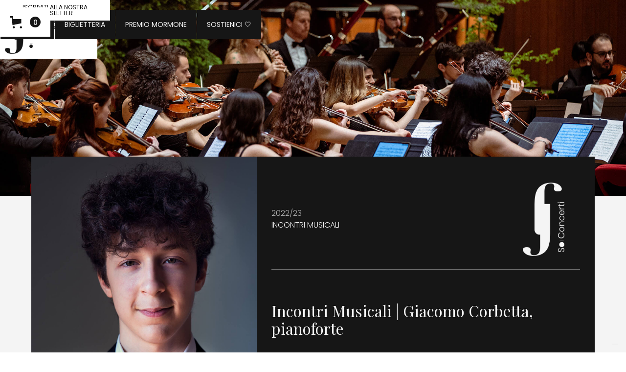

--- FILE ---
content_type: text/html
request_url: https://www.soconcerti.it/product/incontri-musicali-giacomo-corbetta-pianoforte
body_size: 18129
content:
<!DOCTYPE html><!-- Last Published: Fri Jan 09 2026 11:09:16 GMT+0000 (Coordinated Universal Time) --><html data-wf-domain="www.soconcerti.it" data-wf-page="656dae43157878756da70659" data-wf-site="64411ae19d32f7ef2f3900bd" data-wf-collection="656dae43157878756da70664" data-wf-item-slug="incontri-musicali-giacomo-corbetta-pianoforte"><head><meta charset="utf-8"/><title>Concerto: Incontri Musicali | Giacomo Corbetta, pianoforte</title><meta content="Incontri Musicali | Scopri tutti i concerti della stagione 2022/23 della &quot;Fondazione La Società dei Concerti&quot;." name="description"/><meta content="Concerto: Incontri Musicali | Giacomo Corbetta, pianoforte" property="og:title"/><meta content="Incontri Musicali | Scopri tutti i concerti della stagione 2022/23 della &quot;Fondazione La Società dei Concerti&quot;." property="og:description"/><meta content="https://cdn.prod.website-files.com/64411aebf6a26e11efaa983a/645a31606165ba702f46c45a_PHOTO-2022-06-22-16-14-16.jpg" property="og:image"/><meta content="Concerto: Incontri Musicali | Giacomo Corbetta, pianoforte" property="twitter:title"/><meta content="Incontri Musicali | Scopri tutti i concerti della stagione 2022/23 della &quot;Fondazione La Società dei Concerti&quot;." property="twitter:description"/><meta content="https://cdn.prod.website-files.com/64411aebf6a26e11efaa983a/645a31606165ba702f46c45a_PHOTO-2022-06-22-16-14-16.jpg" property="twitter:image"/><meta property="og:type" content="website"/><meta content="summary_large_image" name="twitter:card"/><meta content="width=device-width, initial-scale=1" name="viewport"/><link href="https://cdn.prod.website-files.com/64411ae19d32f7ef2f3900bd/css/soconcerti.webflow.shared.d4d31fb31.css" rel="stylesheet" type="text/css" integrity="sha384-1NMfsxhAXtfmIrioQCdgee04cLxcL8jD7tsHQlYrkwXcAfY5aFEU57Fb0RdMDWjk" crossorigin="anonymous"/><link href="https://fonts.googleapis.com" rel="preconnect"/><link href="https://fonts.gstatic.com" rel="preconnect" crossorigin="anonymous"/><script src="https://ajax.googleapis.com/ajax/libs/webfont/1.6.26/webfont.js" type="text/javascript"></script><script type="text/javascript">WebFont.load({  google: {    families: ["Poppins:200,300,regular,500,600","Playfair Display:regular,600,500italic,700italic"]  }});</script><script type="text/javascript">!function(o,c){var n=c.documentElement,t=" w-mod-";n.className+=t+"js",("ontouchstart"in o||o.DocumentTouch&&c instanceof DocumentTouch)&&(n.className+=t+"touch")}(window,document);</script><link href="https://cdn.prod.website-files.com/64411ae19d32f7ef2f3900bd/645a975be824afe559f6254a_favicon.png" rel="shortcut icon" type="image/x-icon"/><link href="https://cdn.prod.website-files.com/64411ae19d32f7ef2f3900bd/645a97bde05f85663d9a5a27_webclip.png" rel="apple-touch-icon"/><link href="rss.xml" rel="alternate" title="RSS Feed" type="application/rss+xml"/><script async="" src="https://www.googletagmanager.com/gtag/js?id=G-YMHGZCB99Y"></script><script type="text/javascript">window.dataLayer = window.dataLayer || [];function gtag(){dataLayer.push(arguments);}gtag('set', 'developer_id.dZGVlNj', true);gtag('js', new Date());gtag('config', 'G-YMHGZCB99Y');gtag('event', 'view_item', {'developer_id.dZGVlNj': true, 'items': [{'id': '656dae43157878756da708ec'}]});</script><!-- Google tag (gtag.js) -->
<script async src="https://www.googletagmanager.com/gtag/js?id=G-T10VDL9C73"></script>
<script>
  window.dataLayer = window.dataLayer || [];
  function gtag(){dataLayer.push(arguments);}
  gtag('js', new Date());

  gtag('config', 'G-T10VDL9C73');
</script>


<!-- Jetboost -->
<script id="jetboost-script" type="text/javascript"> window.JETBOOST_SITE_ID = "clgt93fz500oe0qrqbhr9ba7y"; (function(d) { var s = d.createElement("script"); s.src = "https://cdn.jetboost.io/jetboost.js"; s.async = 1; d.getElementsByTagName("head")[0].appendChild(s); })(document); </script>

<!-- Elfsight Popup | SOCONCERTI-pop-up -->
<script src="https://static.elfsight.com/platform/platform.js" async></script>
<div class="elfsight-app-f2789f04-8a52-4c70-839f-3b5def28c518" data-elfsight-app-lazy></div>

<script type="text/javascript">
var _iub = _iub || [];
_iub.csConfiguration = {"enableTcf":true,"googleAdditionalConsentMode":true,"perPurposeConsent":true,"siteId":1237287,"whitelabel":false,"cookiePolicyId":52298454,"lang":"it","banner":{"acceptButtonCaptionColor":"white","acceptButtonColor":"#0073CE","acceptButtonDisplay":true,"backgroundColor":"white","closeButtonRejects":true,"customizeButtonCaptionColor":"#4D4D4D","customizeButtonColor":"#DADADA","customizeButtonDisplay":true,"explicitWithdrawal":true,"listPurposes":true,"position":"float-bottom-right","rejectButtonCaptionColor":"white","rejectButtonColor":"#0073CE","rejectButtonDisplay":true,"textColor":"black"}};
</script>
<script type="text/javascript" src="//cs.iubenda.com/sync/1237287.js"></script>
<script type="text/javascript" src="//cdn.iubenda.com/cs/tcf/stub-v2.js"></script>
<script type="text/javascript" src="//cdn.iubenda.com/cs/tcf/safe-tcf-v2.js"></script>
<script type="text/javascript" src="//cdn.iubenda.com/cs/iubenda_cs.js" charset="UTF-8" async></script>
<script src="https://js.stripe.com/v3/" type="text/javascript" data-wf-ecomm-key="pk_live_nyPnaDuxaj8zDxRbuaPHJjip" data-wf-ecomm-acct-id="acct_1DUWSYHzPFpG0WWG"></script><script src="https://www.paypal.com/sdk/js?client-id=AeVgr6n0UlS9_b4u45Nlkd2mpKc6VUe9wjw2oKRrsXzIXZJ4K1q1CUaXvrTgcB5j0jb-E3fEwDD6DOEd&amp;merchant-id=EK4SNM4LVWYJ2&amp;currency=EUR&amp;commit=false" type="text/javascript" data-wf-paypal-element="true"></script><script type="text/javascript">window.__WEBFLOW_CURRENCY_SETTINGS = {"currencyCode":"EUR","symbol":"€","decimal":",","fractionDigits":2,"group":".","template":"{{wf {&quot;path&quot;:&quot;symbol&quot;,&quot;type&quot;:&quot;PlainText&quot;\\} }} {{wf {&quot;path&quot;:&quot;amount&quot;,&quot;type&quot;:&quot;CommercePrice&quot;\\} }} ","hideDecimalForWholeNumbers":false};</script></head><body><div class="overlay"><div class="overlay-links"><div class="halftop"><div class="div-block-50"><div class="text-block-14">Diamo valore al talento. A Milano, dal 1983.</div></div></div><div class="halfdown"><div class="w-layout-grid grid-2"><div id="w-node-_9c96fefc-9a7d-48c8-5062-887304d25342-04d2533a"><h2 class="menusectiontitle"><a href="/appuntamenti" class="menutitlelink">Concerti</a></h2><a href="/appuntamenti" class="overlay-link">In programmazione</a><a href="/appuntamenti-passati" class="overlay-link">Eventi passati</a><a href="/photo-gallery" class="overlay-link ko">Photo Gallery</a></div><div id="w-node-_9c96fefc-9a7d-48c8-5062-887304d2534b-04d2533a"><h2 class="menusectiontitle"><a href="/chi-siamo" class="menutitlelink">Fondazione</a></h2><a href="/chi-siamo" class="overlay-link">Chi siamo</a><a href="/persone" class="overlay-link">Persone</a><a href="/trasparenza" class="overlay-link">Trasparenza</a><a href="/comitato-amur" class="overlay-link">Comitato AMUR</a><a href="/artisti-in-residenza" class="overlay-link">Artisti in residenza</a><a href="/contatti" class="overlay-link">Contatti</a></div><div id="w-node-_9c96fefc-9a7d-48c8-5062-887304d2535a-04d2533a"><h2 class="menusectiontitle"><a href="/come-abbonarsi" class="menutitlelink">Abbonamenti</a></h2><a href="/come-abbonarsi" class="overlay-link">Come abbonarsi</a><a href="https://soconcerti.webflow.io/appuntamenti?stagione=2023%2F24&amp;serie=sala-verdi-serie-smeraldo" class="overlay-link smeraldo">Serie Smeraldo</a><a href="https://soconcerti.webflow.io/appuntamenti?stagione=2023%2F24&amp;serie=sala-verdi-serie-rubino" class="overlay-link rubino">Serie Rubino</a><a href="https://soconcerti.webflow.io/appuntamenti?stagione=2023%2F24&amp;serie=sala-verdi-serie-zaffiro-pomeridiana" class="overlay-link zaffiro">Serie Zaffiro - Pomeridiana</a><a href="https://soconcerti.it/appuntamenti?stagione=2023%2F24&amp;serie=sala-verdi-straordinari" class="overlay-link straordinari">Concerti straordinari</a><a href="https://www.soconcerti.it/appuntamenti?serie=incontri-musicali&amp;stagione=2023%2F24" class="overlay-link incontrimusicali">Incontri Musicali</a><a href="https://cdn.prod.website-files.com/64411ae19d32f7ef2f3900bd/645df6f90bf99897926554f6_SDC_SalaVerdi_23-24_WEB.pdf" target="_blank" class="overlay-link">Scarica brochure</a></div><div id="w-node-_9c96fefc-9a7d-48c8-5062-887304d25365-04d2533a"><h2 class="menusectiontitle"><a href="/premio-mormone-2025" class="menutitlelink">Premio Mormone</a></h2><a href="/premio-mormone-2025" class="overlay-link ma">Next Edition <span class="text-span">|</span> Violin, 2025</a><a href="/premio-mormone-2021" class="overlay-link">Edizione precedente</a></div></div><div class="div-block-51"><a href="/sostienici" class="div-block-53 w-inline-block"><h2 class="menusectiontitle"><h2 href="#" class="menutitlelink sostienici">Sostienici</h2></h2><div class="text-block-15">È sufficiente un piccolo gesto per far parte di un programma lungimirante e responsabile che amplifichi il nostro e il vostro amore per la musica.</div></a></div><div class="div-block-55"><div class="followus">Seguici</div><a href="https://www.facebook.com/soconcerti" target="_blank" class="link-block w-inline-block"></a><a href="https://www.instagram.com/soconcerti/" target="_blank" class="link-block ig w-inline-block"></a><a href="https://www.youtube.com/@premioantoniomormone" target="_blank" class="link-block yt w-inline-block"></a></div></div></div></div><a href="/" class="logohomelink w-inline-block"><img src="https://cdn.prod.website-files.com/64411ae19d32f7ef2f3900bd/644419b65570e32f5404f068_FSDC_Logo_K.png" loading="lazy" sizes="178.52500915527344px" height="100" alt="" srcset="https://cdn.prod.website-files.com/64411ae19d32f7ef2f3900bd/644419b65570e32f5404f068_FSDC_Logo_K-p-500.png 500w, https://cdn.prod.website-files.com/64411ae19d32f7ef2f3900bd/644419b65570e32f5404f068_FSDC_Logo_K.png 1414w" class="logoimage desktop"/><img src="https://cdn.prod.website-files.com/64411ae19d32f7ef2f3900bd/644668ea889ff2dc02db0bb4_FSDC_Logo_short_K.png" loading="lazy" alt="" height="100" class="logoimage mobile"/></a><div data-w-id="117d280b-da18-3888-a1f5-982ca642d9a9" class="extendedmenu"><a href="/appuntamenti" class="menubtn w-button">CONCERTI</a><a href="/come-abbonarsi" class="menubtn w-button">BIGLIETTERIA</a><a href="/premio-mormone-2025" class="menubtn w-button">PREMIO MORMONE</a><a href="/sostienici" class="menubtn w-button">SOSTIENICI 🤍</a></div><nav class="nav"><div class="nav-open_close"><img src="https://cdn.prod.website-files.com/64411ae19d32f7ef2f3900bd/644658bf12cd7d7c1569178b_nav-icon-open.svg" data-w-id="9f87e5ca-c6a5-4145-2630-2185a299fe20" alt="" class="open_img"/><img src="https://cdn.prod.website-files.com/64411ae19d32f7ef2f3900bd/6445609bcad0f384d784e45d_nav-close.svg" width="40" height="40" data-w-id="9f87e5ca-c6a5-4145-2630-2185a299fe21" alt="" class="close_img"/></div><div class="wg-element-wrapper sw13"><a data-w-id="9f87e5ca-c6a5-4145-2630-2185a299fe24" href="#" class="wg-button-2 w-inline-block"><div class="wg-button-2-lang-wrapper"><div lang="en" class="wg-button-2-text-lang2 back-link">ENG</div><div lang="it" class="wg-button-2-text-lang1 front-link">IT</div></div></a><div class="wg-code w-embed w-script"><script type="text/javascript" src="https://cdn.weglot.com/weglot.min.js"></script>
<script>
// init Weglot
Weglot.initialize({
	api_key: 'wg_8b4b3153e65542f4e004d90bea5c611f7'
});

// on Weglot init
Weglot.on('initialized', ()=>{
	// get the current active language
  const currentLang = Weglot.getCurrentLang();
  // call the updateHoverLinks function
	updateSW13HoverLinks(currentLang); 
});

// for each of the .wg-element-wrapper language links
document.querySelectorAll('.wg-element-wrapper.sw13 [lang]').forEach((link)=>{
		// add a click event listener
		link.addEventListener('click', function(e){
    	// prevent default
			e.preventDefault();
      // switch to the current active language      
      Weglot.switchTo(this.getAttribute('lang'));
      // call the updateHoverLinks function
			updateSW13HoverLinks(this.getAttribute('lang')); 
		});
});

// updateHoverLinks function
function updateSW13HoverLinks(currentLang){ 
	// get the back-link
	const $backLink = document.querySelector('.wg-element-wrapper.sw13 .back-link');
	// get the wrapper element
	const $wrapper = $backLink.closest('.wg-element-wrapper');
	// if the current active language link exists
	// &
	// it is not currently set as the front link
	if($wrapper.querySelector('[lang='+currentLang+']') && $wrapper.querySelector('[lang='+currentLang+']') !== $wrapper.querySelector('.front-link')){
		// get the currently displayed link
		const $frontLink = $wrapper.querySelector('.front-link');
		// get the back link's classes
  	const backLnkClassesArr = $backLink.className.split(' ');
    // get the currently displayed front link's classes
  	const frntLnkClassesArr = $frontLink.className.split(' ');
		// swap the classes of both the front link & back link
    // effectively setting the current active langiage link as the displayed front link
    // & the other link as the back link
    [...backLnkClassesArr].forEach((className)=>{
    	$backLink.classList.remove(className);
  		$frontLink.classList.add(className);
  	});
  	[...frntLnkClassesArr].forEach((className)=>{
    	$backLink.classList.add(className);
  		$frontLink.classList.remove(className);
  	});
    // remove the attribute style from the currently displayed link 
    // this removes a previously set display:none on the previous back link
    // which is now the displayed front link after the switch of classes
		$wrapper.querySelector('.front-link').removeAttribute('style');
	}
}
</script></div></div></nav><div data-node-type="commerce-cart-wrapper" data-open-product="" data-wf-cart-type="modal" data-wf-cart-query="query Dynamo3 {
  database {
    id
    commerceOrder {
      comment
      extraItems {
        name
        pluginId
        pluginName
        price {
          decimalValue
          string
          unit
          value
        }
      }
      id
      startedOn
      statusFlags {
        hasDownloads
        hasSubscription
        isFreeOrder
        requiresShipping
      }
      subtotal {
        decimalValue
        string
        unit
        value
      }
      total {
        decimalValue
        string
        unit
        value
      }
      updatedOn
      userItems {
        count
        id
        price {
          value
          unit
          decimalValue
          string
        }
        product {
          id
          cmsLocaleId
          draft
          archived
          f_ec_product_type_2dr10dr: productType {
            id
            name
          }
          f_name_: name
          f_sku_properties_3dr: skuProperties {
            id
            name
            enum {
              id
              name
              slug
            }
          }
        }
        rowTotal {
          decimalValue
          string
          unit
          value
        }
        sku {
          cmsLocaleId
          draft
          archived
          f_main_image_4dr: mainImage {
            url
            file {
              size
              origFileName
              createdOn
              updatedOn
              mimeType
              width
              height
              variants {
                origFileName
                quality
                height
                width
                s3Url
                error
                size
              }
            }
            alt
          }
          f_sku_values_3dr: skuValues {
            property {
              id
            }
            value {
              id
            }
          }
          id
        }
        subscriptionFrequency
        subscriptionInterval
        subscriptionTrial
      }
      userItemsCount
    }
  }
  site {
    commerce {
      id
      businessAddress {
        country
      }
      defaultCountry
      defaultCurrency
      quickCheckoutEnabled
    }
  }
}" data-wf-page-link-href-prefix="" class="w-commerce-commercecartwrapper cart"><a href="#" data-node-type="commerce-cart-open-link" aria-haspopup="dialog" aria-label="Open cart" role="button" class="w-commerce-commercecartopenlink cart-button w-inline-block"><svg class="w-commerce-commercecartopenlinkicon icon" width="17px" height="17px" viewBox="0 0 17 17"><g stroke="none" stroke-width="1" fill="none" fill-rule="evenodd"><path d="M2.60592789,2 L0,2 L0,0 L4.39407211,0 L4.84288393,4 L16,4 L16,9.93844589 L3.76940945,12.3694378 L2.60592789,2 Z M15.5,17 C14.6715729,17 14,16.3284271 14,15.5 C14,14.6715729 14.6715729,14 15.5,14 C16.3284271,14 17,14.6715729 17,15.5 C17,16.3284271 16.3284271,17 15.5,17 Z M5.5,17 C4.67157288,17 4,16.3284271 4,15.5 C4,14.6715729 4.67157288,14 5.5,14 C6.32842712,14 7,14.6715729 7,15.5 C7,16.3284271 6.32842712,17 5.5,17 Z" fill="currentColor" fill-rule="nonzero"></path></g></svg><div class="text-block-13 w-inline-block">CARRELLO</div><div data-wf-bindings="%5B%7B%22innerHTML%22%3A%7B%22type%22%3A%22Number%22%2C%22filter%22%3A%7B%22type%22%3A%22numberPrecision%22%2C%22params%22%3A%5B%220%22%2C%22numberPrecision%22%5D%7D%2C%22dataPath%22%3A%22database.commerceOrder.userItemsCount%22%7D%7D%5D" class="w-commerce-commercecartopenlinkcount cart-quantity">0</div></a><div data-node-type="commerce-cart-container-wrapper" style="display:none" class="w-commerce-commercecartcontainerwrapper w-commerce-commercecartcontainerwrapper--cartType-modal"><div role="dialog" data-node-type="commerce-cart-container" class="w-commerce-commercecartcontainer"><div class="w-commerce-commercecartheader"><h4 class="w-commerce-commercecartheading">Carrello</h4><a href="#" data-node-type="commerce-cart-close-link" role="button" aria-label="Close cart" class="w-commerce-commercecartcloselink w-inline-block"><svg width="16px" height="16px" viewBox="0 0 16 16"><g stroke="none" stroke-width="1" fill="none" fill-rule="evenodd"><g fill-rule="nonzero" fill="#333333"><polygon points="6.23223305 8 0.616116524 13.6161165 2.38388348 15.3838835 8 9.76776695 13.6161165 15.3838835 15.3838835 13.6161165 9.76776695 8 15.3838835 2.38388348 13.6161165 0.616116524 8 6.23223305 2.38388348 0.616116524 0.616116524 2.38388348 6.23223305 8"></polygon></g></g></svg></a></div><div class="w-commerce-commercecartformwrapper"><form data-node-type="commerce-cart-form" style="display:none" class="w-commerce-commercecartform"><script type="text/x-wf-template" id="wf-template-8a039171-7917-b7fb-d465-a81d252addec">%3Cdiv%20class%3D%22w-commerce-commercecartitem%20cart-item%22%3E%3Cimg%20data-wf-bindings%3D%22%255B%257B%2522src%2522%253A%257B%2522type%2522%253A%2522ImageRef%2522%252C%2522filter%2522%253A%257B%2522type%2522%253A%2522identity%2522%252C%2522params%2522%253A%255B%255D%257D%252C%2522dataPath%2522%253A%2522database.commerceOrder.userItems%255B%255D.sku.f_main_image_4dr%2522%257D%257D%255D%22%20src%3D%22%22%20alt%3D%22%22%20class%3D%22w-commerce-commercecartitemimage%20w-dyn-bind-empty%22%2F%3E%3Cdiv%20class%3D%22w-commerce-commercecartiteminfo%22%3E%3Cdiv%20data-wf-bindings%3D%22%255B%257B%2522innerHTML%2522%253A%257B%2522type%2522%253A%2522PlainText%2522%252C%2522filter%2522%253A%257B%2522type%2522%253A%2522identity%2522%252C%2522params%2522%253A%255B%255D%257D%252C%2522dataPath%2522%253A%2522database.commerceOrder.userItems%255B%255D.product.f_name_%2522%257D%257D%255D%22%20class%3D%22w-commerce-commercecartproductname%20text-block-9%20w-dyn-bind-empty%22%3E%3C%2Fdiv%3E%3Cdiv%20data-wf-bindings%3D%22%255B%257B%2522innerHTML%2522%253A%257B%2522type%2522%253A%2522CommercePrice%2522%252C%2522filter%2522%253A%257B%2522type%2522%253A%2522price%2522%252C%2522params%2522%253A%255B%255D%257D%252C%2522dataPath%2522%253A%2522database.commerceOrder.userItems%255B%255D.price%2522%257D%257D%255D%22%20class%3D%22text-block-10%22%3E%240.00%3C%2Fdiv%3E%3Cscript%20type%3D%22text%2Fx-wf-template%22%20id%3D%22wf-template-8a039171-7917-b7fb-d465-a81d252addf2%22%3E%253Cli%253E%253Cspan%2520data-wf-bindings%253D%2522%25255B%25257B%252522innerHTML%252522%25253A%25257B%252522type%252522%25253A%252522PlainText%252522%25252C%252522filter%252522%25253A%25257B%252522type%252522%25253A%252522identity%252522%25252C%252522params%252522%25253A%25255B%25255D%25257D%25252C%252522dataPath%252522%25253A%252522database.commerceOrder.userItems%25255B%25255D.product.f_sku_properties_3dr%25255B%25255D.name%252522%25257D%25257D%25255D%2522%2520class%253D%2522w-dyn-bind-empty%2522%253E%253C%252Fspan%253E%253Cspan%253E%253A%2520%253C%252Fspan%253E%253Cspan%2520data-wf-bindings%253D%2522%25255B%25257B%252522innerHTML%252522%25253A%25257B%252522type%252522%25253A%252522CommercePropValues%252522%25252C%252522filter%252522%25253A%25257B%252522type%252522%25253A%252522identity%252522%25252C%252522params%252522%25253A%25255B%25255D%25257D%25252C%252522dataPath%252522%25253A%252522database.commerceOrder.userItems%25255B%25255D.product.f_sku_properties_3dr%25255B%25255D%252522%25257D%25257D%25255D%2522%2520class%253D%2522w-dyn-bind-empty%2522%253E%253C%252Fspan%253E%253C%252Fli%253E%3C%2Fscript%3E%3Cul%20data-wf-bindings%3D%22%255B%257B%2522optionSets%2522%253A%257B%2522type%2522%253A%2522CommercePropTable%2522%252C%2522filter%2522%253A%257B%2522type%2522%253A%2522identity%2522%252C%2522params%2522%253A%255B%255D%257D%252C%2522dataPath%2522%253A%2522database.commerceOrder.userItems%255B%255D.product.f_sku_properties_3dr%5B%5D%2522%257D%257D%252C%257B%2522optionValues%2522%253A%257B%2522type%2522%253A%2522CommercePropValues%2522%252C%2522filter%2522%253A%257B%2522type%2522%253A%2522identity%2522%252C%2522params%2522%253A%255B%255D%257D%252C%2522dataPath%2522%253A%2522database.commerceOrder.userItems%255B%255D.sku.f_sku_values_3dr%2522%257D%257D%255D%22%20class%3D%22w-commerce-commercecartoptionlist%22%20data-wf-collection%3D%22database.commerceOrder.userItems%255B%255D.product.f_sku_properties_3dr%22%20data-wf-template-id%3D%22wf-template-8a039171-7917-b7fb-d465-a81d252addf2%22%3E%3Cli%3E%3Cspan%20data-wf-bindings%3D%22%255B%257B%2522innerHTML%2522%253A%257B%2522type%2522%253A%2522PlainText%2522%252C%2522filter%2522%253A%257B%2522type%2522%253A%2522identity%2522%252C%2522params%2522%253A%255B%255D%257D%252C%2522dataPath%2522%253A%2522database.commerceOrder.userItems%255B%255D.product.f_sku_properties_3dr%255B%255D.name%2522%257D%257D%255D%22%20class%3D%22w-dyn-bind-empty%22%3E%3C%2Fspan%3E%3Cspan%3E%3A%20%3C%2Fspan%3E%3Cspan%20data-wf-bindings%3D%22%255B%257B%2522innerHTML%2522%253A%257B%2522type%2522%253A%2522CommercePropValues%2522%252C%2522filter%2522%253A%257B%2522type%2522%253A%2522identity%2522%252C%2522params%2522%253A%255B%255D%257D%252C%2522dataPath%2522%253A%2522database.commerceOrder.userItems%255B%255D.product.f_sku_properties_3dr%255B%255D%2522%257D%257D%255D%22%20class%3D%22w-dyn-bind-empty%22%3E%3C%2Fspan%3E%3C%2Fli%3E%3C%2Ful%3E%3Ca%20href%3D%22%23%22%20role%3D%22button%22%20aria-label%3D%22Remove%20item%20from%20cart%22%20data-wf-bindings%3D%22%255B%257B%2522data-commerce-sku-id%2522%253A%257B%2522type%2522%253A%2522ItemRef%2522%252C%2522filter%2522%253A%257B%2522type%2522%253A%2522identity%2522%252C%2522params%2522%253A%255B%255D%257D%252C%2522dataPath%2522%253A%2522database.commerceOrder.userItems%255B%255D.sku.id%2522%257D%257D%255D%22%20class%3D%22remove-button%20w-inline-block%22%20data-wf-cart-action%3D%22remove-item%22%20data-commerce-sku-id%3D%22%22%3E%3Cdiv%20class%3D%22text-block-11%22%3ERimuovi%3C%2Fdiv%3E%3C%2Fa%3E%3C%2Fdiv%3E%3Cinput%20aria-label%3D%22Update%20quantity%22%20data-wf-bindings%3D%22%255B%257B%2522value%2522%253A%257B%2522type%2522%253A%2522Number%2522%252C%2522filter%2522%253A%257B%2522type%2522%253A%2522numberPrecision%2522%252C%2522params%2522%253A%255B%25220%2522%252C%2522numberPrecision%2522%255D%257D%252C%2522dataPath%2522%253A%2522database.commerceOrder.userItems%255B%255D.count%2522%257D%257D%252C%257B%2522data-commerce-sku-id%2522%253A%257B%2522type%2522%253A%2522ItemRef%2522%252C%2522filter%2522%253A%257B%2522type%2522%253A%2522identity%2522%252C%2522params%2522%253A%255B%255D%257D%252C%2522dataPath%2522%253A%2522database.commerceOrder.userItems%255B%255D.sku.id%2522%257D%257D%255D%22%20data-wf-conditions%3D%22%257B%2522condition%2522%253A%257B%2522fields%2522%253A%257B%2522product%253Aec-product-type%2522%253A%257B%2522ne%2522%253A%2522e348fd487d0102946c9179d2a94bb613%2522%252C%2522type%2522%253A%2522Option%2522%257D%257D%257D%252C%2522dataPath%2522%253A%2522database.commerceOrder.userItems%255B%255D%2522%257D%22%20class%3D%22w-commerce-commercecartquantity%22%20required%3D%22%22%20pattern%3D%22%5E%5B0-9%5D%2B%24%22%20inputMode%3D%22numeric%22%20type%3D%22number%22%20name%3D%22quantity%22%20autoComplete%3D%22off%22%20data-wf-cart-action%3D%22update-item-quantity%22%20data-commerce-sku-id%3D%22%22%20value%3D%221%22%2F%3E%3C%2Fdiv%3E</script><div class="w-commerce-commercecartlist" data-wf-collection="database.commerceOrder.userItems" data-wf-template-id="wf-template-8a039171-7917-b7fb-d465-a81d252addec"><div class="w-commerce-commercecartitem cart-item"><img data-wf-bindings="%5B%7B%22src%22%3A%7B%22type%22%3A%22ImageRef%22%2C%22filter%22%3A%7B%22type%22%3A%22identity%22%2C%22params%22%3A%5B%5D%7D%2C%22dataPath%22%3A%22database.commerceOrder.userItems%5B%5D.sku.f_main_image_4dr%22%7D%7D%5D" src="" alt="" class="w-commerce-commercecartitemimage w-dyn-bind-empty"/><div class="w-commerce-commercecartiteminfo"><div data-wf-bindings="%5B%7B%22innerHTML%22%3A%7B%22type%22%3A%22PlainText%22%2C%22filter%22%3A%7B%22type%22%3A%22identity%22%2C%22params%22%3A%5B%5D%7D%2C%22dataPath%22%3A%22database.commerceOrder.userItems%5B%5D.product.f_name_%22%7D%7D%5D" class="w-commerce-commercecartproductname text-block-9 w-dyn-bind-empty"></div><div data-wf-bindings="%5B%7B%22innerHTML%22%3A%7B%22type%22%3A%22CommercePrice%22%2C%22filter%22%3A%7B%22type%22%3A%22price%22%2C%22params%22%3A%5B%5D%7D%2C%22dataPath%22%3A%22database.commerceOrder.userItems%5B%5D.price%22%7D%7D%5D" class="text-block-10">$0.00</div><script type="text/x-wf-template" id="wf-template-8a039171-7917-b7fb-d465-a81d252addf2">%3Cli%3E%3Cspan%20data-wf-bindings%3D%22%255B%257B%2522innerHTML%2522%253A%257B%2522type%2522%253A%2522PlainText%2522%252C%2522filter%2522%253A%257B%2522type%2522%253A%2522identity%2522%252C%2522params%2522%253A%255B%255D%257D%252C%2522dataPath%2522%253A%2522database.commerceOrder.userItems%255B%255D.product.f_sku_properties_3dr%255B%255D.name%2522%257D%257D%255D%22%20class%3D%22w-dyn-bind-empty%22%3E%3C%2Fspan%3E%3Cspan%3E%3A%20%3C%2Fspan%3E%3Cspan%20data-wf-bindings%3D%22%255B%257B%2522innerHTML%2522%253A%257B%2522type%2522%253A%2522CommercePropValues%2522%252C%2522filter%2522%253A%257B%2522type%2522%253A%2522identity%2522%252C%2522params%2522%253A%255B%255D%257D%252C%2522dataPath%2522%253A%2522database.commerceOrder.userItems%255B%255D.product.f_sku_properties_3dr%255B%255D%2522%257D%257D%255D%22%20class%3D%22w-dyn-bind-empty%22%3E%3C%2Fspan%3E%3C%2Fli%3E</script><ul data-wf-bindings="%5B%7B%22optionSets%22%3A%7B%22type%22%3A%22CommercePropTable%22%2C%22filter%22%3A%7B%22type%22%3A%22identity%22%2C%22params%22%3A%5B%5D%7D%2C%22dataPath%22%3A%22database.commerceOrder.userItems%5B%5D.product.f_sku_properties_3dr[]%22%7D%7D%2C%7B%22optionValues%22%3A%7B%22type%22%3A%22CommercePropValues%22%2C%22filter%22%3A%7B%22type%22%3A%22identity%22%2C%22params%22%3A%5B%5D%7D%2C%22dataPath%22%3A%22database.commerceOrder.userItems%5B%5D.sku.f_sku_values_3dr%22%7D%7D%5D" class="w-commerce-commercecartoptionlist" data-wf-collection="database.commerceOrder.userItems%5B%5D.product.f_sku_properties_3dr" data-wf-template-id="wf-template-8a039171-7917-b7fb-d465-a81d252addf2"><li><span data-wf-bindings="%5B%7B%22innerHTML%22%3A%7B%22type%22%3A%22PlainText%22%2C%22filter%22%3A%7B%22type%22%3A%22identity%22%2C%22params%22%3A%5B%5D%7D%2C%22dataPath%22%3A%22database.commerceOrder.userItems%5B%5D.product.f_sku_properties_3dr%5B%5D.name%22%7D%7D%5D" class="w-dyn-bind-empty"></span><span>: </span><span data-wf-bindings="%5B%7B%22innerHTML%22%3A%7B%22type%22%3A%22CommercePropValues%22%2C%22filter%22%3A%7B%22type%22%3A%22identity%22%2C%22params%22%3A%5B%5D%7D%2C%22dataPath%22%3A%22database.commerceOrder.userItems%5B%5D.product.f_sku_properties_3dr%5B%5D%22%7D%7D%5D" class="w-dyn-bind-empty"></span></li></ul><a href="#" role="button" aria-label="Remove item from cart" data-wf-bindings="%5B%7B%22data-commerce-sku-id%22%3A%7B%22type%22%3A%22ItemRef%22%2C%22filter%22%3A%7B%22type%22%3A%22identity%22%2C%22params%22%3A%5B%5D%7D%2C%22dataPath%22%3A%22database.commerceOrder.userItems%5B%5D.sku.id%22%7D%7D%5D" class="remove-button w-inline-block" data-wf-cart-action="remove-item" data-commerce-sku-id=""><div class="text-block-11">Rimuovi</div></a></div><input aria-label="Update quantity" data-wf-bindings="%5B%7B%22value%22%3A%7B%22type%22%3A%22Number%22%2C%22filter%22%3A%7B%22type%22%3A%22numberPrecision%22%2C%22params%22%3A%5B%220%22%2C%22numberPrecision%22%5D%7D%2C%22dataPath%22%3A%22database.commerceOrder.userItems%5B%5D.count%22%7D%7D%2C%7B%22data-commerce-sku-id%22%3A%7B%22type%22%3A%22ItemRef%22%2C%22filter%22%3A%7B%22type%22%3A%22identity%22%2C%22params%22%3A%5B%5D%7D%2C%22dataPath%22%3A%22database.commerceOrder.userItems%5B%5D.sku.id%22%7D%7D%5D" data-wf-conditions="%7B%22condition%22%3A%7B%22fields%22%3A%7B%22product%3Aec-product-type%22%3A%7B%22ne%22%3A%22e348fd487d0102946c9179d2a94bb613%22%2C%22type%22%3A%22Option%22%7D%7D%7D%2C%22dataPath%22%3A%22database.commerceOrder.userItems%5B%5D%22%7D" class="w-commerce-commercecartquantity" required="" pattern="^[0-9]+$" inputMode="numeric" type="number" name="quantity" autoComplete="off" data-wf-cart-action="update-item-quantity" data-commerce-sku-id="" value="1"/></div></div><div class="w-commerce-commercecartfooter"><div aria-atomic="true" aria-live="polite" class="w-commerce-commercecartlineitem"><div>Subtotale</div><div data-wf-bindings="%5B%7B%22innerHTML%22%3A%7B%22type%22%3A%22CommercePrice%22%2C%22filter%22%3A%7B%22type%22%3A%22price%22%2C%22params%22%3A%5B%5D%7D%2C%22dataPath%22%3A%22database.commerceOrder.subtotal%22%7D%7D%5D" class="w-commerce-commercecartordervalue"></div></div><div><div data-node-type="commerce-cart-quick-checkout-actions" style="display:none"><a data-node-type="commerce-cart-apple-pay-button" role="button" tabindex="0" aria-label="Apple Pay" aria-haspopup="dialog" style="background-image:-webkit-named-image(apple-pay-logo-white);background-size:100% 50%;background-position:50% 50%;background-repeat:no-repeat" class="w-commerce-commercecartapplepaybutton" tabindex="0"><div></div></a><a data-node-type="commerce-cart-quick-checkout-button" role="button" tabindex="0" aria-haspopup="dialog" style="display:none" class="w-commerce-commercecartquickcheckoutbutton"><svg class="w-commerce-commercequickcheckoutgoogleicon" xmlns="http://www.w3.org/2000/svg" xmlns:xlink="http://www.w3.org/1999/xlink" width="16" height="16" viewBox="0 0 16 16"><defs><polygon id="google-mark-a" points="0 .329 3.494 .329 3.494 7.649 0 7.649"></polygon><polygon id="google-mark-c" points=".894 0 13.169 0 13.169 6.443 .894 6.443"></polygon></defs><g fill="none" fill-rule="evenodd"><path fill="#4285F4" d="M10.5967,12.0469 L10.5967,14.0649 L13.1167,14.0649 C14.6047,12.6759 15.4577,10.6209 15.4577,8.1779 C15.4577,7.6339 15.4137,7.0889 15.3257,6.5559 L7.8887,6.5559 L7.8887,9.6329 L12.1507,9.6329 C11.9767,10.6119 11.4147,11.4899 10.5967,12.0469"></path><path fill="#34A853" d="M7.8887,16 C10.0137,16 11.8107,15.289 13.1147,14.067 C13.1147,14.066 13.1157,14.065 13.1167,14.064 L10.5967,12.047 C10.5877,12.053 10.5807,12.061 10.5727,12.067 C9.8607,12.556 8.9507,12.833 7.8887,12.833 C5.8577,12.833 4.1387,11.457 3.4937,9.605 L0.8747,9.605 L0.8747,11.648 C2.2197,14.319 4.9287,16 7.8887,16"></path><g transform="translate(0 4)"><mask id="google-mark-b" fill="#fff"><use xlink:href="#google-mark-a"></use></mask><path fill="#FBBC04" d="M3.4639,5.5337 C3.1369,4.5477 3.1359,3.4727 3.4609,2.4757 L3.4639,2.4777 C3.4679,2.4657 3.4749,2.4547 3.4789,2.4427 L3.4939,0.3287 L0.8939,0.3287 C0.8799,0.3577 0.8599,0.3827 0.8459,0.4117 C-0.2821,2.6667 -0.2821,5.3337 0.8459,7.5887 L0.8459,7.5997 C0.8549,7.6167 0.8659,7.6317 0.8749,7.6487 L3.4939,5.6057 C3.4849,5.5807 3.4729,5.5587 3.4639,5.5337" mask="url(#google-mark-b)"></path></g><mask id="google-mark-d" fill="#fff"><use xlink:href="#google-mark-c"></use></mask><path fill="#EA4335" d="M0.894,4.3291 L3.478,6.4431 C4.113,4.5611 5.843,3.1671 7.889,3.1671 C9.018,3.1451 10.102,3.5781 10.912,4.3671 L13.169,2.0781 C11.733,0.7231 9.85,-0.0219 7.889,0.0001 C4.941,0.0001 2.245,1.6791 0.894,4.3291" mask="url(#google-mark-d)"></path></g></svg><svg class="w-commerce-commercequickcheckoutmicrosofticon" xmlns="http://www.w3.org/2000/svg" width="16" height="16" viewBox="0 0 16 16"><g fill="none" fill-rule="evenodd"><polygon fill="#F05022" points="7 7 1 7 1 1 7 1"></polygon><polygon fill="#7DB902" points="15 7 9 7 9 1 15 1"></polygon><polygon fill="#00A4EE" points="7 15 1 15 1 9 7 9"></polygon><polygon fill="#FFB700" points="15 15 9 15 9 9 15 9"></polygon></g></svg><div>Pay with browser.</div></a></div><a href="/checkout" value="PROCEDI CON L&#x27;ORDINE" data-node-type="cart-checkout-button" class="w-commerce-commercecartcheckoutbutton checkout-button" data-loading-text="Attendi..." data-publishable-key="pk_live_51DUWSYHzPFpG0WWGqdDMtVShZ5NJfYd0ItojSCoRyUVv25zWNgbpJOkOQvacRxJlExburrABZVI8JA4zeVSoKZlU00K7lH1FVc">PROCEDI CON L&#x27;ORDINE</a></div></div></form><div class="w-commerce-commercecartemptystate"><div aria-live="polite" aria-label="This cart is empty">Il carrello è vuoto.</div></div><div aria-live="assertive" style="display:none" data-node-type="commerce-cart-error" class="w-commerce-commercecarterrorstate"><div class="w-cart-error-msg" data-w-cart-quantity-error="Il prodotto non è disponibile nella quantità richiesta." data-w-cart-general-error="Oops... qualcosa è andato storto quando hai aggiunto il prodotto al carrello." data-w-cart-checkout-error="L&#x27;acquisto è attualmente disabilitato." data-w-cart-cart_order_min-error="The order minimum was not met. Add more items to your cart to continue." data-w-cart-subscription_error-error="Before you purchase, please use your email invite to verify your address so we can send order updates.">Il prodotto non è disponibile nella quantità richiesta.</div></div></div></div></div></div><a href="#Newsletter" class="btnnewsletter w-button">Iscriviti alla NOSTRA newsletter</a><div class="herobannerinterno"></div><div class="main-section scheda"><div data-w-id="0cb078e3-da3a-a1cb-f31c-580b3a74bbc5" class="maincontainer scheda"><div class="div-block-14"><div class="imgbox"><img alt="Incontri Musicali | Giacomo Corbetta, pianoforte" loading="lazy" data-wf-sku-bindings="%5B%7B%22from%22%3A%22f_main_image_4dr%22%2C%22to%22%3A%22src%22%7D%5D" src="https://cdn.prod.website-files.com/64411aebf6a26e11efaa983a/645a31606165ba702f46c45a_PHOTO-2022-06-22-16-14-16.jpg" sizes="100vw" srcset="https://cdn.prod.website-files.com/64411aebf6a26e11efaa983a/645a31606165ba702f46c45a_PHOTO-2022-06-22-16-14-16-p-500.jpg 500w, https://cdn.prod.website-files.com/64411aebf6a26e11efaa983a/645a31606165ba702f46c45a_PHOTO-2022-06-22-16-14-16-p-800.jpg 800w, https://cdn.prod.website-files.com/64411aebf6a26e11efaa983a/645a31606165ba702f46c45a_PHOTO-2022-06-22-16-14-16.jpg 1200w" class="image-6"/><div data-delay="4000" data-animation="slide" class="slider w-condition-invisible w-slider" data-autoplay="true" data-easing="ease" data-hide-arrows="true" data-disable-swipe="false" data-autoplay-limit="0" data-nav-spacing="3" data-duration="300" data-infinite="true"><div class="w-slider-mask"><div class="w-slide"><img data-wf-sku-bindings="%5B%7B%22from%22%3A%22f_main_image_4dr%22%2C%22to%22%3A%22src%22%7D%5D" alt="Incontri Musicali | Giacomo Corbetta, pianoforte" src="https://cdn.prod.website-files.com/64411aebf6a26e11efaa983a/645a31606165ba702f46c45a_PHOTO-2022-06-22-16-14-16.jpg" loading="lazy" sizes="100vw" srcset="https://cdn.prod.website-files.com/64411aebf6a26e11efaa983a/645a31606165ba702f46c45a_PHOTO-2022-06-22-16-14-16-p-500.jpg 500w, https://cdn.prod.website-files.com/64411aebf6a26e11efaa983a/645a31606165ba702f46c45a_PHOTO-2022-06-22-16-14-16-p-800.jpg 800w, https://cdn.prod.website-files.com/64411aebf6a26e11efaa983a/645a31606165ba702f46c45a_PHOTO-2022-06-22-16-14-16.jpg 1200w" class="image-6"/></div><div class="w-slide"><img alt="Incontri Musicali | Giacomo Corbetta, pianoforte" loading="lazy" src="" class="image-6 w-dyn-bind-empty"/></div><div class="w-condition-invisible w-slide"><img alt="Incontri Musicali | Giacomo Corbetta, pianoforte" loading="lazy" src="" class="image-6 w-condition-invisible w-dyn-bind-empty"/></div><div class="w-condition-invisible w-slide"><img alt="Incontri Musicali | Giacomo Corbetta, pianoforte" loading="lazy" src="" class="image-6 w-condition-invisible w-dyn-bind-empty"/></div><div class="w-condition-invisible w-slide"><img alt="Incontri Musicali | Giacomo Corbetta, pianoforte" loading="lazy" src="" class="image-6 w-condition-invisible w-dyn-bind-empty"/></div><div class="w-condition-invisible w-slide"><img alt="Incontri Musicali | Giacomo Corbetta, pianoforte" loading="lazy" src="" class="image-6 w-condition-invisible w-dyn-bind-empty"/></div></div><div class="w-slider-arrow-left"><div class="icon-3 w-icon-slider-left"></div></div><div class="w-slider-arrow-right"><div class="icon-2 w-icon-slider-right"></div></div><div class="slide-nav w-slider-nav w-round w-num"></div></div></div><div style="background-color:#161616" class="div-block-15"><div class="div-block-21"><div class="div-block-61"><div style="color:#b1b1b1" class="text-block-2">2022/23</div><div class="text-block-2">Incontri Musicali</div></div><div class="div-block-22"></div></div><div class="div-block-20"></div><div class="div-block-23"><h2 id="w-node-_0cb078e3-da3a-a1cb-f31c-580b3a74bbcf-6da70659" style="border-color:#b1b1b1" class="schedaconcertotitle">Incontri Musicali | Giacomo Corbetta, pianoforte</h2></div></div></div><div class="div-block-18"><div style="background-color:#b1b1b1" class="div-block-25"><div style="border-color:#161616;color:#161616" class="text-block-5">PROGRAMMA</div><div class="rich-text-block programma w-richtext"><p><strong>Serie La meglio gioventù</strong></p><p><strong>F. Busoni</strong>, Ciaccona in re minore da Bach</p><p><strong>F. Chopin</strong>, Sonata n. 2 in si bem. min. op. 35</p><p><strong>S. Rachmaninov</strong>, Moment Musicaux op.16: nn. 1 e 4</p><p><strong>A. Skrjabin</strong>, Fantasie op. 28</p><p>Biglietti under30 (2euro) acquistabili esclusivamente in ufficio o la sera prima del concerto.</p><p>In collaborazione con Associazione PianoFriends</p><p>‍</p></div></div><div class="div-block-24"><div class="text-block-38 w-condition-invisible">Il vostro sostegno è importante perché ci permette di:<br/>➝ migliorare costantemente la qualità delle proposte musicali;<br/>➝ continuare a scoprire e valorizzare i giovani talenti;<br/>➝ educare i ragazzi alla disciplina e alla gioia della musica classica con i progetti per le scuole;<br/>➝ supportare il Premio Internazionale Antonio Mormone.</div><div style="border-color:#b1b1b1;color:#161616" class="text-block-5">ARTISTI</div><div class="div-block-27 w-condition-invisible"><div style="color:#161616" class="text-block-4 artista w-dyn-bind-empty"></div></div><div class="div-block-27"><div class="text-block-4 artista">Giacomo Corbetta</div><div class="text-block-4 virgola">,</div><div class="text-block-4 strumento">Pianoforte</div></div><div class="div-block-27 w-condition-invisible"><div class="text-block-4 artista w-dyn-bind-empty"></div><div class="text-block-4 virgola">,</div><div class="text-block-4 strumento w-dyn-bind-empty"></div></div><div class="div-block-27 w-condition-invisible"><div class="text-block-4 artista w-dyn-bind-empty"></div><div class="text-block-4 virgola">,</div><div class="text-block-4 strumento w-dyn-bind-empty"></div></div><div class="div-block-27 w-condition-invisible"><div class="text-block-4 artista w-dyn-bind-empty"></div><div class="text-block-4 virgola">,</div><div class="text-block-4 strumento w-dyn-bind-empty"></div></div><div class="div-block-27 w-condition-invisible"><div class="text-block-4 artista w-dyn-bind-empty"></div><div class="text-block-4 virgola">,</div><div class="text-block-4 strumento w-dyn-bind-empty"></div></div><div class="div-block-27 w-condition-invisible"><div class="text-block-4 artista w-dyn-bind-empty"></div><div class="text-block-4 virgola">,</div><div class="text-block-4 strumento w-dyn-bind-empty"></div></div><div class="sep20h"></div><div style="border-color:#b1b1b1;color:#161616" class="text-block-5 rassegna w-condition-invisible">RASSEGNA</div><div style="border-color:#b1b1b1" class="text-block-4 w-dyn-bind-empty"></div><div class="div-block-28"><div class="div-block-29"><div style="border-color:#b1b1b1;color:#161616" class="text-block-5">DATA</div><div class="text-block-4">12/6/2023</div></div><div class="div-block-29"><div style="border-color:#b1b1b1;color:#161616" class="text-block-5">ORA</div><div id="c_ora" style="border-color:#b1b1b1" class="text-block-4">20:30</div></div></div><div style="border-color:#b1b1b1;color:#161616" class="text-block-5">LUOGO</div><div class="div-block-46"><div style="border-color:#b1b1b1" class="text-block-4">Auditorium Lattuada</div><a href="https://goo.gl/maps/hJPL8noyiUTPK21M6" style="color:#161616" target="_blank" class="link2map">GUARDA LA MAPPA</a></div><div class="div-block-17 w-condition-invisible"><div class="add-to-cart-2"><form data-node-type="commerce-add-to-cart-form" data-wf-sku-conditions="%7B%22condition%22%3A%7B%22fields%22%3A%7B%22default-sku%3Aprice%22%3A%7B%22gt%22%3A0.1%2C%22type%22%3A%22CommercePrice%22%7D%7D%7D%2C%22timezone%22%3A%22Europe%2FRome%22%7D" data-commerce-sku-id="656dae43157878756da70605" data-loading-text="Adding to cart..." data-commerce-product-id="656dae43157878756da708ec" class="w-commerce-commerceaddtocartform default-state-2"><div class="div-block-33"><div data-wf-sku-conditions="%7B%22condition%22%3A%7B%22fields%22%3A%7B%22default-sku%3Aprice%22%3A%7B%22gt%22%3A0.1%2C%22type%22%3A%22CommercePrice%22%7D%7D%7D%2C%22timezone%22%3A%22Europe%2FRome%22%7D" style="border-color:#161616" class="div-block-32"><div class="text-block-6">Prezzo</div><div data-wf-sku-bindings="%5B%7B%22from%22%3A%22f_price_%22%2C%22to%22%3A%22innerHTML%22%7D%5D" class="text-block-7">€ 5,00 </div></div><div class="div-block-35"><label for="quantity-de8670716469d41b293f2bbb0c3a80c2" class="field-label-2">Quantità</label><input type="number" pattern="^[0-9]+$" inputMode="numeric" id="quantity-de8670716469d41b293f2bbb0c3a80c2" name="commerce-add-to-cart-quantity-input" min="1" class="w-commerce-commerceaddtocartquantityinput quantity" value="1"/></div></div><div class="div-block-34"><input type="submit" style="color:#161616;border-color:#161616" data-node-type="commerce-add-to-cart-button" data-loading-text="Adding to cart..." aria-busy="false" aria-haspopup="dialog" class="w-commerce-commerceaddtocartbutton add-to-cart-button-3" value="AGGIUNGI AL CARRELLO"/><a style="background-color:#161616" data-node-type="commerce-buy-now-button" data-default-text="ACQUISTA" data-subscription-text="Subscribe now" aria-busy="false" aria-haspopup="false" class="w-commerce-commercebuynowbutton buy-now-button" href="/checkout" data-publishable-key="pk_live_51DUWSYHzPFpG0WWGqdDMtVShZ5NJfYd0ItojSCoRyUVv25zWNgbpJOkOQvacRxJlExburrABZVI8JA4zeVSoKZlU00K7lH1FVc">ACQUISTA</a></div></form><div tabindex="0" style="display:none" class="w-commerce-commerceaddtocartoutofstock" tabindex="0"><div>This product is out of stock.</div></div><div aria-live="assertive" data-node-type="commerce-add-to-cart-error" style="display:none" class="w-commerce-commerceaddtocarterror"><div data-node-type="commerce-add-to-cart-error" data-w-add-to-cart-quantity-error="Product is not available in this quantity." data-w-add-to-cart-general-error="Something went wrong when adding this item to the cart." data-w-add-to-cart-mixed-cart-error="You can’t purchase another product with a subscription." data-w-add-to-cart-buy-now-error="Something went wrong when trying to purchase this item." data-w-add-to-cart-checkout-disabled-error="Checkout is disabled on this site." data-w-add-to-cart-select-all-options-error="Please select an option in each set.">Product is not available in this quantity.</div></div></div></div><div class="div-block-17 w-condition-invisible"><div data-wf-sku-conditions="%7B%22condition%22%3A%7B%22fields%22%3A%7B%22default-sku%3Aprice%22%3A%7B%22gt%22%3A0.1%2C%22type%22%3A%22CommercePrice%22%7D%7D%7D%2C%22timezone%22%3A%22Europe%2FRome%22%7D" style="border-color:#161616" class="div-block-32"><div class="text-block-6">Prezzo</div><div data-wf-sku-bindings="%5B%7B%22from%22%3A%22f_price_%22%2C%22to%22%3A%22innerHTML%22%7D%5D" class="text-block-7">€ 5,00 </div></div><a href="#" style="background-color:#161616" class="vivaticketbtn programma w-button">Acquista su VivaTicket</a></div></div></div></div><div class="maincontainer sharebtn"><div><h1 class="maintitle suggested">Appuntamenti consigliati</h1></div><div class="shareblock"><div class="text-block-8">Condividi</div><div><div class="w-embed w-script"><script src="https://static.elfsight.com/platform/platform.js" data-use-service-core defer></script>
<div class="elfsight-app-f50e7de7-ba9b-4bc1-9104-6dc41986309d"></div></div></div><div class="kko"><div class="div-block-37"><a id="facebook-button" href="#" target="_blank" class="sharingbtn facebook w-inline-block"></a><div class="div-block-38"></div><a id="linkedin-button" href="#" target="_blank" class="sharingbtn linkedin ko w-inline-block"></a><div class="div-block-38 ko"></div><a id="twitter-button" href="#" target="_blank" class="sharingbtn twitter ko w-inline-block"></a><a id="print" href="#" class="sharingbtn print w-inline-block"></a><div class="div-block-38 ko"></div><a id="mail-button" href="#" class="sharingbtn email ko w-inline-block"></a><div class="div-block-38"></div></div></div></div></div><div class="maincontainer suggested"><div class="w-dyn-list"><div role="list" class="collection-list _5column w-dyn-items"><div role="listitem" class="w-dyn-item"><div data-w-id="47627faa-f5b7-59cb-9276-1e06b734233a" class="boxconcerto"><div class="div-block-12"><div class="div-block-31"><img data-wf-sku-bindings="%5B%7B%22from%22%3A%22f_main_image_4dr%22%2C%22to%22%3A%22src%22%7D%5D" loading="lazy" style="-webkit-transform:translate3d(0, 0, 0) scale3d(1, 1, 1) rotateX(0) rotateY(0) rotateZ(0) skew(0, 0);-moz-transform:translate3d(0, 0, 0) scale3d(1, 1, 1) rotateX(0) rotateY(0) rotateZ(0) skew(0, 0);-ms-transform:translate3d(0, 0, 0) scale3d(1, 1, 1) rotateX(0) rotateY(0) rotateZ(0) skew(0, 0);transform:translate3d(0, 0, 0) scale3d(1, 1, 1) rotateX(0) rotateY(0) rotateZ(0) skew(0, 0)" src="https://cdn.prod.website-files.com/64411aebf6a26e11efaa983a/6808fed9da5a4c8471e6a8db_xing-chang-piano-12x12.jpg" alt="12° Concerto Incontri Musicali | Xing Chang, pianoforte" sizes="100vw" srcset="https://cdn.prod.website-files.com/64411aebf6a26e11efaa983a/6808fed9da5a4c8471e6a8db_xing-chang-piano-12x12-p-500.jpg 500w, https://cdn.prod.website-files.com/64411aebf6a26e11efaa983a/6808fed9da5a4c8471e6a8db_xing-chang-piano-12x12-p-800.jpg 800w, https://cdn.prod.website-files.com/64411aebf6a26e11efaa983a/6808fed9da5a4c8471e6a8db_xing-chang-piano-12x12-p-1080.jpg 1080w, https://cdn.prod.website-files.com/64411aebf6a26e11efaa983a/6808fed9da5a4c8471e6a8db_xing-chang-piano-12x12.jpg 1200w" class="mainimage"/></div><div class="div-block-3"><div class="div-block-4"><div style="background-color:#b1b1b1" class="boxconcertodata">19</div><div style="background-color:#b1b1b1" class="boxconcertodata last slash">/</div><div style="background-color:#b1b1b1" class="boxconcertodata last">01</div></div><div style="background-color:#161616" class="boxconcertoluogo">Teatro Rosetum</div></div></div><div class="boxconcertoinfowrapper"><div class="div-block-7"><h2 id="w-node-_47627faa-f5b7-59cb-9276-1e06b7342348-6da70659" style="border-color:#b1b1b1" class="boxconcertotitle suggested">12° Concerto Incontri Musicali | Xing Chang, pianoforte</h2><div style="color:#161616" class="boxconcertoserie">Incontri Musicali</div></div></div><div class="div-block-5"><a style="border-color:#161616;color:#161616" href="/product/12deg-concerto-incontri-musicali-xing-chang-pianoforte" class="boxconcertocta w-button">VEDI PROGRAMMA</a></div></div></div><div role="listitem" class="w-dyn-item"><div data-w-id="47627faa-f5b7-59cb-9276-1e06b734233a" class="boxconcerto"><div class="div-block-12"><div class="div-block-31"><img data-wf-sku-bindings="%5B%7B%22from%22%3A%22f_main_image_4dr%22%2C%22to%22%3A%22src%22%7D%5D" loading="lazy" style="-webkit-transform:translate3d(0, 0, 0) scale3d(1, 1, 1) rotateX(0) rotateY(0) rotateZ(0) skew(0, 0);-moz-transform:translate3d(0, 0, 0) scale3d(1, 1, 1) rotateX(0) rotateY(0) rotateZ(0) skew(0, 0);-ms-transform:translate3d(0, 0, 0) scale3d(1, 1, 1) rotateX(0) rotateY(0) rotateZ(0) skew(0, 0);transform:translate3d(0, 0, 0) scale3d(1, 1, 1) rotateX(0) rotateY(0) rotateZ(0) skew(0, 0)" src="https://cdn.prod.website-files.com/64411aebf6a26e11efaa983a/688770e766f53374ddf12dfd_Cecilia-Cuccolini-arpa-12x12.jpg" alt="13° Concerto Incontri Musicali | Cecilia Cuccolini, arpa " sizes="100vw" srcset="https://cdn.prod.website-files.com/64411aebf6a26e11efaa983a/688770e766f53374ddf12dfd_Cecilia-Cuccolini-arpa-12x12-p-500.jpg 500w, https://cdn.prod.website-files.com/64411aebf6a26e11efaa983a/688770e766f53374ddf12dfd_Cecilia-Cuccolini-arpa-12x12-p-800.jpg 800w, https://cdn.prod.website-files.com/64411aebf6a26e11efaa983a/688770e766f53374ddf12dfd_Cecilia-Cuccolini-arpa-12x12-p-1080.jpg 1080w, https://cdn.prod.website-files.com/64411aebf6a26e11efaa983a/688770e766f53374ddf12dfd_Cecilia-Cuccolini-arpa-12x12.jpg 1200w" class="mainimage"/></div><div class="div-block-3"><div class="div-block-4"><div style="background-color:#b1b1b1" class="boxconcertodata">26</div><div style="background-color:#b1b1b1" class="boxconcertodata last slash">/</div><div style="background-color:#b1b1b1" class="boxconcertodata last">01</div></div><div style="background-color:#161616" class="boxconcertoluogo">Teatro Rosetum</div></div></div><div class="boxconcertoinfowrapper"><div class="div-block-7"><h2 id="w-node-_47627faa-f5b7-59cb-9276-1e06b7342348-6da70659" style="border-color:#b1b1b1" class="boxconcertotitle suggested">13° Concerto Incontri Musicali | Cecilia Cuccolini, arpa </h2><div style="color:#161616" class="boxconcertoserie">Incontri Musicali</div></div></div><div class="div-block-5"><a style="border-color:#161616;color:#161616" href="/product/13deg-concerto-incontri-musicali-cecilia-cuccolini-arpa" class="boxconcertocta w-button">VEDI PROGRAMMA</a></div></div></div><div role="listitem" class="w-dyn-item"><div data-w-id="47627faa-f5b7-59cb-9276-1e06b734233a" class="boxconcerto"><div class="div-block-12"><div class="div-block-31"><img data-wf-sku-bindings="%5B%7B%22from%22%3A%22f_main_image_4dr%22%2C%22to%22%3A%22src%22%7D%5D" loading="lazy" style="-webkit-transform:translate3d(0, 0, 0) scale3d(1, 1, 1) rotateX(0) rotateY(0) rotateZ(0) skew(0, 0);-moz-transform:translate3d(0, 0, 0) scale3d(1, 1, 1) rotateX(0) rotateY(0) rotateZ(0) skew(0, 0);-ms-transform:translate3d(0, 0, 0) scale3d(1, 1, 1) rotateX(0) rotateY(0) rotateZ(0) skew(0, 0);transform:translate3d(0, 0, 0) scale3d(1, 1, 1) rotateX(0) rotateY(0) rotateZ(0) skew(0, 0)" src="https://cdn.prod.website-files.com/64411aebf6a26e11efaa983a/6887745658b151b4eb089966_Scuola%20Long%20Jia.jpg" alt="14° Concerto Incontri Musicali | Concerto in occasione del Capodanno cinese 2026" sizes="100vw" srcset="https://cdn.prod.website-files.com/64411aebf6a26e11efaa983a/6887745658b151b4eb089966_Scuola%20Long%20Jia-p-500.jpg 500w, https://cdn.prod.website-files.com/64411aebf6a26e11efaa983a/6887745658b151b4eb089966_Scuola%20Long%20Jia-p-800.jpg 800w, https://cdn.prod.website-files.com/64411aebf6a26e11efaa983a/6887745658b151b4eb089966_Scuola%20Long%20Jia-p-1080.jpg 1080w, https://cdn.prod.website-files.com/64411aebf6a26e11efaa983a/6887745658b151b4eb089966_Scuola%20Long%20Jia.jpg 1200w" class="mainimage"/></div><div class="div-block-3"><div class="div-block-4"><div style="background-color:#b1b1b1" class="boxconcertodata">2</div><div style="background-color:#b1b1b1" class="boxconcertodata last slash">/</div><div style="background-color:#b1b1b1" class="boxconcertodata last">02</div></div><div style="background-color:#161616" class="boxconcertoluogo">Teatro Rosetum</div></div></div><div class="boxconcertoinfowrapper"><div class="div-block-7"><h2 id="w-node-_47627faa-f5b7-59cb-9276-1e06b7342348-6da70659" style="border-color:#b1b1b1" class="boxconcertotitle suggested">14° Concerto Incontri Musicali | Concerto in occasione del Capodanno cinese 2026</h2><div style="color:#161616" class="boxconcertoserie">Incontri Musicali</div></div></div><div class="div-block-5"><a style="border-color:#161616;color:#161616" href="/product/13deg-concerto-incontri-musicali-concerto-in-occasione-del-capodanno-cinese-2026" class="boxconcertocta w-button">VEDI PROGRAMMA</a></div></div></div><div role="listitem" class="w-dyn-item"><div data-w-id="47627faa-f5b7-59cb-9276-1e06b734233a" class="boxconcerto"><div class="div-block-12"><div class="div-block-31"><img data-wf-sku-bindings="%5B%7B%22from%22%3A%22f_main_image_4dr%22%2C%22to%22%3A%22src%22%7D%5D" loading="lazy" style="-webkit-transform:translate3d(0, 0, 0) scale3d(1, 1, 1) rotateX(0) rotateY(0) rotateZ(0) skew(0, 0);-moz-transform:translate3d(0, 0, 0) scale3d(1, 1, 1) rotateX(0) rotateY(0) rotateZ(0) skew(0, 0);-ms-transform:translate3d(0, 0, 0) scale3d(1, 1, 1) rotateX(0) rotateY(0) rotateZ(0) skew(0, 0);transform:translate3d(0, 0, 0) scale3d(1, 1, 1) rotateX(0) rotateY(0) rotateZ(0) skew(0, 0)" src="https://cdn.prod.website-files.com/64411aebf6a26e11efaa983a/68877e44a1c60722535efd08_francesco-gigliotti-chitarra-12x12.jpg" alt="15° Concerto Incontri Musicali | Francesco Gigliotti, chitarra" sizes="100vw" srcset="https://cdn.prod.website-files.com/64411aebf6a26e11efaa983a/68877e44a1c60722535efd08_francesco-gigliotti-chitarra-12x12-p-500.jpg 500w, https://cdn.prod.website-files.com/64411aebf6a26e11efaa983a/68877e44a1c60722535efd08_francesco-gigliotti-chitarra-12x12-p-800.jpg 800w, https://cdn.prod.website-files.com/64411aebf6a26e11efaa983a/68877e44a1c60722535efd08_francesco-gigliotti-chitarra-12x12-p-1080.jpg 1080w, https://cdn.prod.website-files.com/64411aebf6a26e11efaa983a/68877e44a1c60722535efd08_francesco-gigliotti-chitarra-12x12.jpg 1200w" class="mainimage"/></div><div class="div-block-3"><div class="div-block-4"><div style="background-color:#b1b1b1" class="boxconcertodata">9</div><div style="background-color:#b1b1b1" class="boxconcertodata last slash">/</div><div style="background-color:#b1b1b1" class="boxconcertodata last">02</div></div><div style="background-color:#161616" class="boxconcertoluogo">Teatro Rosetum</div></div></div><div class="boxconcertoinfowrapper"><div class="div-block-7"><h2 id="w-node-_47627faa-f5b7-59cb-9276-1e06b7342348-6da70659" style="border-color:#b1b1b1" class="boxconcertotitle suggested">15° Concerto Incontri Musicali | Francesco Gigliotti, chitarra</h2><div style="color:#161616" class="boxconcertoserie">Incontri Musicali</div></div></div><div class="div-block-5"><a style="border-color:#161616;color:#161616" href="/product/15deg-concerto-incontri-musicali-francesco-gigliotti-chitarra" class="boxconcertocta w-button">VEDI PROGRAMMA</a></div></div></div></div></div></div></div><div class="footer"><div id="Newsletter" class="div-block-235"></div><div class="div-block-234"><div class="div-block-232"><div class="form-block-2 w-form"><div class="text-block-40">Iscriviti alla newsletter per rimanere aggiornato sui nostri concerti</div><form id="wf-form-Newsletter" name="wf-form-Newsletter" data-name="Newsletter" method="get" class="form-3" data-wf-page-id="656dae43157878756da70659" data-wf-element-id="a6850937-29dc-38b8-9d1d-8658fa28d3db"><div id="NewsletterForm" class="formvert"><input class="text-field-3 w-input" maxlength="256" name="Nome-2" data-name="Nome 2" placeholder="Nome" type="text" id="Nome-2"/><input class="text-field-3 w-input" maxlength="256" name="email-2" data-name="Email 2" placeholder="La tua email" type="email" id="email-2" required=""/><input type="submit" data-wait="Attendere..." class="newslbtn w-button" value="REGISTRATI"/></div><label class="w-checkbox checkbox-field-2"><div class="w-checkbox-input w-checkbox-input--inputType-custom checkbox-2"></div><input id="checkbox" type="checkbox" name="checkbox" data-name="Checkbox" required="" style="opacity:0;position:absolute;z-index:-1"/><span class="newsllegal w-form-label" for="checkbox">Confermo di aver preso visione dell’ <a href="/privacy-policy" target="_blank" class="link-14">informativa</a> sul trattamento dei dati personali, e di dare il mio consenso a tale trattamento.</span></label></form><div class="success-message-2 w-form-done"><div>Grazie, richiesta effettuata con successo.</div></div><div class="error-message w-form-fail"><div>Oops! Qualcosa non sta funzionando... ti chiediamo di riprovare più tardi. Grazie</div></div></div></div></div><div class="sponsor"><div class="maincontainer sponsortitle"><div class="text-block">Sostenitori</div></div><div class="maincontainer sponsor"><div class="footertitle"><div class="footersmalltext">Sostengono la <strong>Fondazione La Società dei Concerti</strong></div></div><div class="w-layout-grid sponsorgrid"><img src="https://cdn.prod.website-files.com/64411ae19d32f7ef2f3900bd/6442a262f94f6e417ad4daa7_ministero-cultura-logo.svg" loading="lazy" alt="" class="logosponsor h50"/><img src="https://cdn.prod.website-files.com/64411ae19d32f7ef2f3900bd/6442b0ab394653a932c18b41_logo-regione-lombardia.jpg" loading="lazy" sizes="(max-width: 551px) 100vw, 551px" srcset="https://cdn.prod.website-files.com/64411ae19d32f7ef2f3900bd/6442b0ab394653a932c18b41_logo-regione-lombardia-p-500.jpg 500w, https://cdn.prod.website-files.com/64411ae19d32f7ef2f3900bd/6442b0ab394653a932c18b41_logo-regione-lombardia.jpg 551w" alt="" class="logosponsor h50"/><img src="https://cdn.prod.website-files.com/64411ae19d32f7ef2f3900bd/6442a558c2b6c8250e602979_comune-milano-logo-orizzontale.svg" loading="lazy" alt="" class="logosponsor h80"/><div class="logo-ko-nascosto"><div><span class="smallnote">nell&#x27;ambito di</span></div><img src="https://cdn.prod.website-files.com/64411ae19d32f7ef2f3900bd/66f2b44c0b08161f5de1514c_Cult26_RGB.png" loading="lazy" sizes="(max-width: 7997px) 100vw, 7997px" srcset="https://cdn.prod.website-files.com/64411ae19d32f7ef2f3900bd/66f2b44c0b08161f5de1514c_Cult26_RGB-p-500.png 500w, https://cdn.prod.website-files.com/64411ae19d32f7ef2f3900bd/66f2b44c0b08161f5de1514c_Cult26_RGB-p-800.png 800w, https://cdn.prod.website-files.com/64411ae19d32f7ef2f3900bd/66f2b44c0b08161f5de1514c_Cult26_RGB-p-1080.png 1080w, https://cdn.prod.website-files.com/64411ae19d32f7ef2f3900bd/66f2b44c0b08161f5de1514c_Cult26_RGB-p-1600.png 1600w, https://cdn.prod.website-files.com/64411ae19d32f7ef2f3900bd/66f2b44c0b08161f5de1514c_Cult26_RGB-p-2000.png 2000w, https://cdn.prod.website-files.com/64411ae19d32f7ef2f3900bd/66f2b44c0b08161f5de1514c_Cult26_RGB-p-2600.png 2600w, https://cdn.prod.website-files.com/64411ae19d32f7ef2f3900bd/66f2b44c0b08161f5de1514c_Cult26_RGB-p-3200.png 3200w, https://cdn.prod.website-files.com/64411ae19d32f7ef2f3900bd/66f2b44c0b08161f5de1514c_Cult26_RGB.png 7997w" alt="" class="logosponsor h50"/></div></div></div><div class="maincontainer sponsortitle"><div class="text-block">Collaborazioni</div></div><div class="maincontainer collaboratori"><div class="footertitle"><div class="footersmalltext-copy">La Fondazione La Società dei Concerti collabora con</div></div><div class="w-layout-grid sponsorgrid _4column"><img src="https://cdn.prod.website-files.com/64411ae19d32f7ef2f3900bd/6442aeedef1ce804eacc6540_logo-conservatorio-di-milano.png" loading="lazy" sizes="(max-width: 800px) 100vw, 800px" srcset="https://cdn.prod.website-files.com/64411ae19d32f7ef2f3900bd/6442aeedef1ce804eacc6540_logo-conservatorio-di-milano-p-500.png 500w, https://cdn.prod.website-files.com/64411ae19d32f7ef2f3900bd/6442aeedef1ce804eacc6540_logo-conservatorio-di-milano.png 800w" alt="" class="logosponsor h80"/><img src="https://cdn.prod.website-files.com/64411ae19d32f7ef2f3900bd/645e5b657d368b588432aa52_Rosetum-logo.jpg" loading="lazy" width="Auto" height="Auto" alt="" srcset="https://cdn.prod.website-files.com/64411ae19d32f7ef2f3900bd/645e5b657d368b588432aa52_Rosetum-logo-p-500.jpg 500w, https://cdn.prod.website-files.com/64411ae19d32f7ef2f3900bd/645e5b657d368b588432aa52_Rosetum-logo.jpg 800w" sizes="(max-width: 800px) 100vw, 800px" class="logosponsor h80"/><img src="https://cdn.prod.website-files.com/64411ae19d32f7ef2f3900bd/644a87993f5d7276237c58bb_mare-culturale-urbano-logo.jpg" loading="lazy" width="Auto" height="Auto" alt="" srcset="https://cdn.prod.website-files.com/64411ae19d32f7ef2f3900bd/644a87993f5d7276237c58bb_mare-culturale-urbano-logo-p-500.jpg 500w, https://cdn.prod.website-files.com/64411ae19d32f7ef2f3900bd/644a87993f5d7276237c58bb_mare-culturale-urbano-logo.jpg 800w" sizes="(max-width: 800px) 100vw, 800px" class="logosponsor h80"/><img src="https://cdn.prod.website-files.com/64411ae19d32f7ef2f3900bd/644a891c4e90a2f6dfe23d9f_villa-bernasconi-logo.jpg" loading="lazy" id="w-node-_4fa87980-3811-6b8b-d786-efe5b7b8cee6-c540fb48" sizes="(max-width: 800px) 100vw, 800px" alt="" srcset="https://cdn.prod.website-files.com/64411ae19d32f7ef2f3900bd/644a891c4e90a2f6dfe23d9f_villa-bernasconi-logo-p-500.jpg 500w, https://cdn.prod.website-files.com/64411ae19d32f7ef2f3900bd/644a891c4e90a2f6dfe23d9f_villa-bernasconi-logo.jpg 800w" class="logosponsor h80"/><img src="https://cdn.prod.website-files.com/64411ae19d32f7ef2f3900bd/644a8eee3979bf714f0469a4_citta-cernobbio-logo.jpg" loading="lazy" sizes="(max-width: 800px) 100vw, 800px" srcset="https://cdn.prod.website-files.com/64411ae19d32f7ef2f3900bd/644a8eee3979bf714f0469a4_citta-cernobbio-logo-p-500.jpg 500w, https://cdn.prod.website-files.com/64411ae19d32f7ef2f3900bd/644a8eee3979bf714f0469a4_citta-cernobbio-logo.jpg 800w" alt="" class="logosponsor h80"/><img src="https://cdn.prod.website-files.com/64411ae19d32f7ef2f3900bd/644a8f04fe7c0a78a281a742_parrocchia-cerro-maggiore-logo.jpg" loading="lazy" width="Auto" height="Auto" alt="" srcset="https://cdn.prod.website-files.com/64411ae19d32f7ef2f3900bd/644a8f04fe7c0a78a281a742_parrocchia-cerro-maggiore-logo-p-500.jpg 500w, https://cdn.prod.website-files.com/64411ae19d32f7ef2f3900bd/644a8f04fe7c0a78a281a742_parrocchia-cerro-maggiore-logo.jpg 800w" sizes="(max-width: 800px) 100vw, 800px" class="logosponsor h80"/><img src="https://cdn.prod.website-files.com/64411ae19d32f7ef2f3900bd/644a8f0f42097768a4b66388_comune-sondalo-logo.jpg" loading="lazy" sizes="(max-width: 800px) 100vw, 800px" srcset="https://cdn.prod.website-files.com/64411ae19d32f7ef2f3900bd/644a8f0f42097768a4b66388_comune-sondalo-logo-p-500.jpg 500w, https://cdn.prod.website-files.com/64411ae19d32f7ef2f3900bd/644a8f0f42097768a4b66388_comune-sondalo-logo.jpg 800w" alt="" class="logosponsor h80"/><div><div><span class="smallnote">Comune di Origgio</span></div><img src="https://cdn.prod.website-files.com/64411ae19d32f7ef2f3900bd/681b753665c14f4bc928765a_Stemma-Comune-Origgio.jpg" loading="lazy" sizes="(max-width: 800px) 100vw, 800px" srcset="https://cdn.prod.website-files.com/64411ae19d32f7ef2f3900bd/681b753665c14f4bc928765a_Stemma-Comune-Origgio-p-500.jpg 500w, https://cdn.prod.website-files.com/64411ae19d32f7ef2f3900bd/681b753665c14f4bc928765a_Stemma-Comune-Origgio.jpg 800w" alt="" class="logosponsor h60"/></div></div></div><div class="maincontainer collaboratori"><div class="footertitle"></div><div class="w-layout-grid sponsorgrid _4column"><img src="https://cdn.prod.website-files.com/64411ae19d32f7ef2f3900bd/681b77e5e0d7565cc0604ef9_Logo-Parrocchia-Inverigo.jpg" loading="lazy" sizes="(max-width: 800px) 100vw, 800px" srcset="https://cdn.prod.website-files.com/64411ae19d32f7ef2f3900bd/681b77e5e0d7565cc0604ef9_Logo-Parrocchia-Inverigo-p-500.jpg 500w, https://cdn.prod.website-files.com/64411ae19d32f7ef2f3900bd/681b77e5e0d7565cc0604ef9_Logo-Parrocchia-Inverigo.jpg 800w" alt="" class="logosponsor h80"/><img src="https://cdn.prod.website-files.com/64411ae19d32f7ef2f3900bd/66f2b3425273aebec43b061d_Logo-Accademia2021_Pieno-Nero(High).png" loading="lazy" sizes="(max-width: 1280px) 100vw, 1280px" srcset="https://cdn.prod.website-files.com/64411ae19d32f7ef2f3900bd/66f2b3425273aebec43b061d_Logo-Accademia2021_Pieno-Nero(High)-p-500.png 500w, https://cdn.prod.website-files.com/64411ae19d32f7ef2f3900bd/66f2b3425273aebec43b061d_Logo-Accademia2021_Pieno-Nero(High)-p-800.png 800w, https://cdn.prod.website-files.com/64411ae19d32f7ef2f3900bd/66f2b3425273aebec43b061d_Logo-Accademia2021_Pieno-Nero(High)-p-1080.png 1080w, https://cdn.prod.website-files.com/64411ae19d32f7ef2f3900bd/66f2b3425273aebec43b061d_Logo-Accademia2021_Pieno-Nero(High).png 1280w" alt="" class="logosponsor h80"/><img src="https://cdn.prod.website-files.com/64411ae19d32f7ef2f3900bd/645e5a9c1ac88f078a2cde7b_Fabbrini.jpg" loading="lazy" sizes="(max-width: 800px) 100vw, 800px" srcset="https://cdn.prod.website-files.com/64411ae19d32f7ef2f3900bd/645e5a9c1ac88f078a2cde7b_Fabbrini-p-500.jpg 500w, https://cdn.prod.website-files.com/64411ae19d32f7ef2f3900bd/645e5a9c1ac88f078a2cde7b_Fabbrini.jpg 800w" alt="" class="logosponsor h80"/><img src="https://cdn.prod.website-files.com/64411ae19d32f7ef2f3900bd/644a87b67227526c5b8135af_classica-musica-logo.jpg" loading="lazy" sizes="(max-width: 800px) 100vw, 800px" srcset="https://cdn.prod.website-files.com/64411ae19d32f7ef2f3900bd/644a87b67227526c5b8135af_classica-musica-logo-p-500.jpg 500w, https://cdn.prod.website-files.com/64411ae19d32f7ef2f3900bd/644a87b67227526c5b8135af_classica-musica-logo.jpg 800w" alt="" class="logosponsor h80"/><img src="https://cdn.prod.website-files.com/64411ae19d32f7ef2f3900bd/644a828f4086ee271b0bf601_fazioli-logo.svg" loading="lazy" width="90" height="Auto" alt="" class="logosponsor h80"/><img src="https://cdn.prod.website-files.com/64411ae19d32f7ef2f3900bd/681b7893079f94e8a33cd666_marchio-piatino.jpg" loading="lazy" sizes="(max-width: 800px) 100vw, 800px" srcset="https://cdn.prod.website-files.com/64411ae19d32f7ef2f3900bd/681b7893079f94e8a33cd666_marchio-piatino-p-500.jpg 500w, https://cdn.prod.website-files.com/64411ae19d32f7ef2f3900bd/681b7893079f94e8a33cd666_marchio-piatino.jpg 800w" alt="" class="logosponsor h80"/><img src="https://cdn.prod.website-files.com/64411ae19d32f7ef2f3900bd/644a8932ff37a07ab5eef1f9_san-michele-pianoforti-logo.jpg" loading="lazy" sizes="(max-width: 800px) 100vw, 800px" srcset="https://cdn.prod.website-files.com/64411ae19d32f7ef2f3900bd/644a8932ff37a07ab5eef1f9_san-michele-pianoforti-logo-p-500.jpg 500w, https://cdn.prod.website-files.com/64411ae19d32f7ef2f3900bd/644a8932ff37a07ab5eef1f9_san-michele-pianoforti-logo.jpg 800w" alt="" class="logosponsor h80"/><img src="https://cdn.prod.website-files.com/64411ae19d32f7ef2f3900bd/644a87e68e70821eeb891aee_logo-in-lombardia.jpg" loading="lazy" sizes="(max-width: 800px) 100vw, 800px" srcset="https://cdn.prod.website-files.com/64411ae19d32f7ef2f3900bd/644a87e68e70821eeb891aee_logo-in-lombardia-p-500.jpg 500w, https://cdn.prod.website-files.com/64411ae19d32f7ef2f3900bd/644a87e68e70821eeb891aee_logo-in-lombardia.jpg 800w" alt="" class="logosponsor h80"/><img src="https://cdn.prod.website-files.com/64411ae19d32f7ef2f3900bd/644a87d9b171faf7c1b44220_cadrega-logo.jpg" loading="lazy" sizes="(max-width: 800px) 100vw, 800px" srcset="https://cdn.prod.website-files.com/64411ae19d32f7ef2f3900bd/644a87d9b171faf7c1b44220_cadrega-logo-p-500.jpg 500w, https://cdn.prod.website-files.com/64411ae19d32f7ef2f3900bd/644a87d9b171faf7c1b44220_cadrega-logo.jpg 800w" alt="" class="logosponsor h80"/><img src="https://cdn.prod.website-files.com/64411ae19d32f7ef2f3900bd/681b7b88c0550a0018ceab58_Logo-Feltrinelli.jpg" loading="lazy" sizes="(max-width: 800px) 100vw, 800px" srcset="https://cdn.prod.website-files.com/64411ae19d32f7ef2f3900bd/681b7b88c0550a0018ceab58_Logo-Feltrinelli-p-500.jpg 500w, https://cdn.prod.website-files.com/64411ae19d32f7ef2f3900bd/681b7b88c0550a0018ceab58_Logo-Feltrinelli.jpg 800w" alt="" class="logosponsor h80"/><img src="https://cdn.prod.website-files.com/64411ae19d32f7ef2f3900bd/681b7b22b994143ce7eb6de0_Logo-Touring-Club.jpg" loading="lazy" sizes="(max-width: 800px) 100vw, 800px" srcset="https://cdn.prod.website-files.com/64411ae19d32f7ef2f3900bd/681b7b22b994143ce7eb6de0_Logo-Touring-Club-p-500.jpg 500w, https://cdn.prod.website-files.com/64411ae19d32f7ef2f3900bd/681b7b22b994143ce7eb6de0_Logo-Touring-Club.jpg 800w" alt="" class="logosponsor h80"/><img src="https://cdn.prod.website-files.com/64411ae19d32f7ef2f3900bd/681b7b35de2432189d4a6dad_Logo_LOMBARDIA-VDA.jpg" loading="lazy" sizes="(max-width: 800px) 100vw, 800px" srcset="https://cdn.prod.website-files.com/64411ae19d32f7ef2f3900bd/681b7b35de2432189d4a6dad_Logo_LOMBARDIA-VDA-p-500.jpg 500w, https://cdn.prod.website-files.com/64411ae19d32f7ef2f3900bd/681b7b35de2432189d4a6dad_Logo_LOMBARDIA-VDA.jpg 800w" alt="" class="logosponsor h80"/></div></div><div class="maincontainer sponsortitle"><div class="text-block">Media partner</div></div><div class="maincontainer collaboratori"><div class="footertitle"></div><div class="w-layout-grid sponsorgrid _4column"><img src="https://cdn.prod.website-files.com/64411ae19d32f7ef2f3900bd/646b6b5c3365ec0bf942fc65_logo-suonare-news.jpg" loading="lazy" sizes="(max-width: 800px) 100vw, 800px" srcset="https://cdn.prod.website-files.com/64411ae19d32f7ef2f3900bd/646b6b5c3365ec0bf942fc65_logo-suonare-news-p-500.jpg 500w, https://cdn.prod.website-files.com/64411ae19d32f7ef2f3900bd/646b6b5c3365ec0bf942fc65_logo-suonare-news.jpg 800w" alt="" class="logosponsor h80"/><img src="https://cdn.prod.website-files.com/64411ae19d32f7ef2f3900bd/681b6f8e954d8e38e69bdb9e_logo-musica.jpg" loading="lazy" sizes="(max-width: 565px) 100vw, 565px" srcset="https://cdn.prod.website-files.com/64411ae19d32f7ef2f3900bd/681b6f8e954d8e38e69bdb9e_logo-musica-p-500.jpg 500w, https://cdn.prod.website-files.com/64411ae19d32f7ef2f3900bd/681b6f8e954d8e38e69bdb9e_logo-musica.jpg 565w" alt="" class="logosponsor h80"/></div></div><div class="maincontainer sponsortitle"><div class="text-block">Reti</div></div><div class="maincontainer collaboratori"><div class="footertitle"><div class="footersmalltext">La Fondazione La Società dei Concerti fa parte di</div></div><div class="w-layout-grid sponsorgrid _4column"><a href="https://www.aiam-musica.it/" target="_blank" class="w-inline-block"><img src="https://cdn.prod.website-files.com/64411ae19d32f7ef2f3900bd/644a828f59efe42b6a13d586_aiam-logo.png" loading="lazy" alt="" class="logosponsor h80 associazione"/></a><a id="w-node-dace5f75-5f21-cdcb-4e7e-3007036bd49d-c540fb48" href="https://www.comitatoamur.it/" target="_blank" class="w-inline-block"><img src="https://cdn.prod.website-files.com/64411ae19d32f7ef2f3900bd/681b7096b2b5a2a777aaac12_logo-amur-new.jpg" loading="lazy" sizes="(max-width: 800px) 100vw, 800px" srcset="https://cdn.prod.website-files.com/64411ae19d32f7ef2f3900bd/681b7096b2b5a2a777aaac12_logo-amur-new-p-500.jpg 500w, https://cdn.prod.website-files.com/64411ae19d32f7ef2f3900bd/681b7096b2b5a2a777aaac12_logo-amur-new.jpg 800w" alt="" class="logosponsor associazione h-53"/></a></div></div></div><div class="footerwrapper"><div class="footercontainer"><div class="w-layout-grid footergrid"><div id="w-node-_3bd63fec-d028-81ad-1c08-8dad868beb19-c2dd00a3" class="div-block-233"><img src="https://cdn.prod.website-files.com/64411ae19d32f7ef2f3900bd/644419b65570e32f5404f068_FSDC_Logo_K.png" loading="lazy" width="170" id="w-node-_2d06e332-2850-a8ab-36d6-d7721d96a174-c2dd00a3" alt="" srcset="https://cdn.prod.website-files.com/64411ae19d32f7ef2f3900bd/644419b65570e32f5404f068_FSDC_Logo_K-p-500.png 500w, https://cdn.prod.website-files.com/64411ae19d32f7ef2f3900bd/644419b65570e32f5404f068_FSDC_Logo_K.png 1414w" sizes="170px"/></div><div id="w-node-c896b11a-9c90-f34e-c63c-b55ea35878a4-c2dd00a3" class="div-block-67"><div class="footerlinktitle">FONDAZIONE</div><a href="/appuntamenti" class="footerlink">Concerti</a><a href="/come-abbonarsi" class="footerlink">Abbonamenti</a><a href="/premio-mormone-2025" class="footerlink">Premio A. Mormone</a><a href="/contatti" class="footerlink">Contatti</a></div><div id="w-node-_1e207a5f-ed88-8afd-8db3-7390dd0a2a1e-c2dd00a3" class="div-block-67"><div class="footerlinktitle">SOSTIENICI</div><a href="/aziende" class="footerlink">Aziende</a><a href="/privati" class="footerlink">Privati</a><a href="/art-bonus" class="footerlink">Art Bonus</a></div><div id="w-node-_42aabc3e-345f-c67b-56f6-8d0ef5de60ac-c2dd00a3" class="div-block-67"><div class="footerlinktitle">SEGUICI</div><a href="https://www.facebook.com/soconcerti" target="_blank" class="footerlink">Facebook</a><a href="https://www.instagram.com/soconcerti/" target="_blank" class="footerlink">Instagram</a><a href="https://www.youtube.com/@premioantoniomormone" target="_blank" class="footerlink">YouTube</a></div></div><div class="div-block-66"><div class="div-block-68"><div class="footertext">© Tutti i diritti riservati <span class="text-span-8">•</span> Fondazione La Società dei Concerti <span class="text-span-8">•</span> C.so di Porta Vittoria, 18 20122 Milano <span class="text-span-8">•</span> C.F.07441300154 <span class="text-span-8">•</span> <a href="/privacy-policy" class="footerlinelink">Privacy Policy</a> <span class="text-span-8">•</span> <a href="/cookie-policy" class="footerlinelink">Cookie Policy <span class="text-span-8">•</span> </a><a href="https://www.antimateria.digital/" target="_blank" class="footerlinelink">Credits <span class="text-span-8">• </span></a></div><a href="/accessibilita" class="link-16">Accessibilità</a></div></div></div></div></div><script src="https://d3e54v103j8qbb.cloudfront.net/js/jquery-3.5.1.min.dc5e7f18c8.js?site=64411ae19d32f7ef2f3900bd" type="text/javascript" integrity="sha256-9/aliU8dGd2tb6OSsuzixeV4y/faTqgFtohetphbbj0=" crossorigin="anonymous"></script><script src="https://cdn.prod.website-files.com/64411ae19d32f7ef2f3900bd/js/webflow.schunk.66dcd6b93c050334.js" type="text/javascript" integrity="sha384-yNsqg5ZXhurWrZpW7EP0imuwgV4cTazTmAMSzf+xUTWjSbuqTyatmZVNvAyZTsD3" crossorigin="anonymous"></script><script src="https://cdn.prod.website-files.com/64411ae19d32f7ef2f3900bd/js/webflow.schunk.4155f62288124dae.js" type="text/javascript" integrity="sha384-Y6NqRuPGZdvf5uEmeibggsPPFK3QK8SbEay8e0KEPIxZHnCYsLhQnqUPB9X+RFPF" crossorigin="anonymous"></script><script src="https://cdn.prod.website-files.com/64411ae19d32f7ef2f3900bd/js/webflow.5a610cd2.7694b189263f5bf5.js" type="text/javascript" integrity="sha384-kY2iLRqUqKnf4NFv9nw5FPmeu+WLQEcoM8PjCwJ26RzouupqeX40F3yScnh0IaU2" crossorigin="anonymous"></script><script>
    const facebookButton = document.getElementById('facebook-button');
    facebookButton.setAttribute('target', '_blank');
    facebookButton.setAttribute(
        'href',
        `https://www.facebook.com/sharer/sharer.php?u=${window.location.href}`
    );
</script>


<script>
    const twitterButton = document.getElementById('twitter-button');
    twitterButton.setAttribute('target', '_blank');
    twitterButton.setAttribute(
        'href',
        `https://twitter.com/share?url=${window.location.href}`
    );
</script>


<script>

$('#mail-button').click(function (e) { 
    e.preventDefault();
    javascript:location.href='mailto:?SUBJECT='+document.title.slice(0, 77)+'&BODY='+escape(window.location.href);
});

</script>

<script>
    const linkedinButton = document.getElementById('linkedin-button');
    linkedinButton.setAttribute('target', '_blank');
    linkedinButton.setAttribute(
        'href',
        `https://www.linkedin.com/shareArticle?mini=true&url=${window.location.href}&title=${document.title}`
    );
</script>




<script>
$("#print").click(function() { window.print(); });
</script>

<style>
@media print {
  .inevidenza, .ImgBox, .email-form, .titolettoscheda, .text-block-7 large, .text-block-8, .div-block-62, .div-block-30, .div-block-2, .footer, .div-block-8, .div-block-14, .w-lightbox-container, .w-lightbox-container, .fasciaorotop, .div-block-64, .form-block w-form, .sectionlogo, .tassellinooro, .div-block, .sectionmenudesktop, .div-block-7, .form-2 { 
    display: none;
  }
}
 </style>
</body></html>

--- FILE ---
content_type: text/css
request_url: https://cdn.prod.website-files.com/64411ae19d32f7ef2f3900bd/css/soconcerti.webflow.shared.d4d31fb31.css
body_size: 27103
content:
html {
  -webkit-text-size-adjust: 100%;
  -ms-text-size-adjust: 100%;
  font-family: sans-serif;
}

body {
  margin: 0;
}

article, aside, details, figcaption, figure, footer, header, hgroup, main, menu, nav, section, summary {
  display: block;
}

audio, canvas, progress, video {
  vertical-align: baseline;
  display: inline-block;
}

audio:not([controls]) {
  height: 0;
  display: none;
}

[hidden], template {
  display: none;
}

a {
  background-color: #0000;
}

a:active, a:hover {
  outline: 0;
}

abbr[title] {
  border-bottom: 1px dotted;
}

b, strong {
  font-weight: bold;
}

dfn {
  font-style: italic;
}

h1 {
  margin: .67em 0;
  font-size: 2em;
}

mark {
  color: #000;
  background: #ff0;
}

small {
  font-size: 80%;
}

sub, sup {
  vertical-align: baseline;
  font-size: 75%;
  line-height: 0;
  position: relative;
}

sup {
  top: -.5em;
}

sub {
  bottom: -.25em;
}

img {
  border: 0;
}

svg:not(:root) {
  overflow: hidden;
}

hr {
  box-sizing: content-box;
  height: 0;
}

pre {
  overflow: auto;
}

code, kbd, pre, samp {
  font-family: monospace;
  font-size: 1em;
}

button, input, optgroup, select, textarea {
  color: inherit;
  font: inherit;
  margin: 0;
}

button {
  overflow: visible;
}

button, select {
  text-transform: none;
}

button, html input[type="button"], input[type="reset"] {
  -webkit-appearance: button;
  cursor: pointer;
}

button[disabled], html input[disabled] {
  cursor: default;
}

button::-moz-focus-inner, input::-moz-focus-inner {
  border: 0;
  padding: 0;
}

input {
  line-height: normal;
}

input[type="checkbox"], input[type="radio"] {
  box-sizing: border-box;
  padding: 0;
}

input[type="number"]::-webkit-inner-spin-button, input[type="number"]::-webkit-outer-spin-button {
  height: auto;
}

input[type="search"] {
  -webkit-appearance: none;
}

input[type="search"]::-webkit-search-cancel-button, input[type="search"]::-webkit-search-decoration {
  -webkit-appearance: none;
}

legend {
  border: 0;
  padding: 0;
}

textarea {
  overflow: auto;
}

optgroup {
  font-weight: bold;
}

table {
  border-collapse: collapse;
  border-spacing: 0;
}

td, th {
  padding: 0;
}

@font-face {
  font-family: webflow-icons;
  src: url("[data-uri]") format("truetype");
  font-weight: normal;
  font-style: normal;
}

[class^="w-icon-"], [class*=" w-icon-"] {
  speak: none;
  font-variant: normal;
  text-transform: none;
  -webkit-font-smoothing: antialiased;
  -moz-osx-font-smoothing: grayscale;
  font-style: normal;
  font-weight: normal;
  line-height: 1;
  font-family: webflow-icons !important;
}

.w-icon-slider-right:before {
  content: "";
}

.w-icon-slider-left:before {
  content: "";
}

.w-icon-nav-menu:before {
  content: "";
}

.w-icon-arrow-down:before, .w-icon-dropdown-toggle:before {
  content: "";
}

.w-icon-file-upload-remove:before {
  content: "";
}

.w-icon-file-upload-icon:before {
  content: "";
}

* {
  box-sizing: border-box;
}

html {
  height: 100%;
}

body {
  color: #333;
  background-color: #fff;
  min-height: 100%;
  margin: 0;
  font-family: Arial, sans-serif;
  font-size: 14px;
  line-height: 20px;
}

img {
  vertical-align: middle;
  max-width: 100%;
  display: inline-block;
}

html.w-mod-touch * {
  background-attachment: scroll !important;
}

.w-block {
  display: block;
}

.w-inline-block {
  max-width: 100%;
  display: inline-block;
}

.w-clearfix:before, .w-clearfix:after {
  content: " ";
  grid-area: 1 / 1 / 2 / 2;
  display: table;
}

.w-clearfix:after {
  clear: both;
}

.w-hidden {
  display: none;
}

.w-button {
  color: #fff;
  line-height: inherit;
  cursor: pointer;
  background-color: #3898ec;
  border: 0;
  border-radius: 0;
  padding: 9px 15px;
  text-decoration: none;
  display: inline-block;
}

input.w-button {
  -webkit-appearance: button;
}

html[data-w-dynpage] [data-w-cloak] {
  color: #0000 !important;
}

.w-code-block {
  margin: unset;
}

pre.w-code-block code {
  all: inherit;
}

.w-optimization {
  display: contents;
}

.w-webflow-badge, .w-webflow-badge > img {
  box-sizing: unset;
  width: unset;
  height: unset;
  max-height: unset;
  max-width: unset;
  min-height: unset;
  min-width: unset;
  margin: unset;
  padding: unset;
  float: unset;
  clear: unset;
  border: unset;
  border-radius: unset;
  background: unset;
  background-image: unset;
  background-position: unset;
  background-size: unset;
  background-repeat: unset;
  background-origin: unset;
  background-clip: unset;
  background-attachment: unset;
  background-color: unset;
  box-shadow: unset;
  transform: unset;
  direction: unset;
  font-family: unset;
  font-weight: unset;
  color: unset;
  font-size: unset;
  line-height: unset;
  font-style: unset;
  font-variant: unset;
  text-align: unset;
  letter-spacing: unset;
  -webkit-text-decoration: unset;
  text-decoration: unset;
  text-indent: unset;
  text-transform: unset;
  list-style-type: unset;
  text-shadow: unset;
  vertical-align: unset;
  cursor: unset;
  white-space: unset;
  word-break: unset;
  word-spacing: unset;
  word-wrap: unset;
  transition: unset;
}

.w-webflow-badge {
  white-space: nowrap;
  cursor: pointer;
  box-shadow: 0 0 0 1px #0000001a, 0 1px 3px #0000001a;
  visibility: visible !important;
  opacity: 1 !important;
  z-index: 2147483647 !important;
  color: #aaadb0 !important;
  overflow: unset !important;
  background-color: #fff !important;
  border-radius: 3px !important;
  width: auto !important;
  height: auto !important;
  margin: 0 !important;
  padding: 6px !important;
  font-size: 12px !important;
  line-height: 14px !important;
  text-decoration: none !important;
  display: inline-block !important;
  position: fixed !important;
  inset: auto 12px 12px auto !important;
  transform: none !important;
}

.w-webflow-badge > img {
  position: unset;
  visibility: unset !important;
  opacity: 1 !important;
  vertical-align: middle !important;
  display: inline-block !important;
}

h1, h2, h3, h4, h5, h6 {
  margin-bottom: 10px;
  font-weight: bold;
}

h1 {
  margin-top: 20px;
  font-size: 38px;
  line-height: 44px;
}

h2 {
  margin-top: 20px;
  font-size: 32px;
  line-height: 36px;
}

h3 {
  margin-top: 20px;
  font-size: 24px;
  line-height: 30px;
}

h4 {
  margin-top: 10px;
  font-size: 18px;
  line-height: 24px;
}

h5 {
  margin-top: 10px;
  font-size: 14px;
  line-height: 20px;
}

h6 {
  margin-top: 10px;
  font-size: 12px;
  line-height: 18px;
}

p {
  margin-top: 0;
  margin-bottom: 10px;
}

blockquote {
  border-left: 5px solid #e2e2e2;
  margin: 0 0 10px;
  padding: 10px 20px;
  font-size: 18px;
  line-height: 22px;
}

figure {
  margin: 0 0 10px;
}

figcaption {
  text-align: center;
  margin-top: 5px;
}

ul, ol {
  margin-top: 0;
  margin-bottom: 10px;
  padding-left: 40px;
}

.w-list-unstyled {
  padding-left: 0;
  list-style: none;
}

.w-embed:before, .w-embed:after {
  content: " ";
  grid-area: 1 / 1 / 2 / 2;
  display: table;
}

.w-embed:after {
  clear: both;
}

.w-video {
  width: 100%;
  padding: 0;
  position: relative;
}

.w-video iframe, .w-video object, .w-video embed {
  border: none;
  width: 100%;
  height: 100%;
  position: absolute;
  top: 0;
  left: 0;
}

fieldset {
  border: 0;
  margin: 0;
  padding: 0;
}

button, [type="button"], [type="reset"] {
  cursor: pointer;
  -webkit-appearance: button;
  border: 0;
}

.w-form {
  margin: 0 0 15px;
}

.w-form-done {
  text-align: center;
  background-color: #ddd;
  padding: 20px;
  display: none;
}

.w-form-fail {
  background-color: #ffdede;
  margin-top: 10px;
  padding: 10px;
  display: none;
}

label {
  margin-bottom: 5px;
  font-weight: bold;
  display: block;
}

.w-input, .w-select {
  color: #333;
  vertical-align: middle;
  background-color: #fff;
  border: 1px solid #ccc;
  width: 100%;
  height: 38px;
  margin-bottom: 10px;
  padding: 8px 12px;
  font-size: 14px;
  line-height: 1.42857;
  display: block;
}

.w-input::placeholder, .w-select::placeholder {
  color: #999;
}

.w-input:focus, .w-select:focus {
  border-color: #3898ec;
  outline: 0;
}

.w-input[disabled], .w-select[disabled], .w-input[readonly], .w-select[readonly], fieldset[disabled] .w-input, fieldset[disabled] .w-select {
  cursor: not-allowed;
}

.w-input[disabled]:not(.w-input-disabled), .w-select[disabled]:not(.w-input-disabled), .w-input[readonly], .w-select[readonly], fieldset[disabled]:not(.w-input-disabled) .w-input, fieldset[disabled]:not(.w-input-disabled) .w-select {
  background-color: #eee;
}

textarea.w-input, textarea.w-select {
  height: auto;
}

.w-select {
  background-color: #f3f3f3;
}

.w-select[multiple] {
  height: auto;
}

.w-form-label {
  cursor: pointer;
  margin-bottom: 0;
  font-weight: normal;
  display: inline-block;
}

.w-radio {
  margin-bottom: 5px;
  padding-left: 20px;
  display: block;
}

.w-radio:before, .w-radio:after {
  content: " ";
  grid-area: 1 / 1 / 2 / 2;
  display: table;
}

.w-radio:after {
  clear: both;
}

.w-radio-input {
  float: left;
  margin: 3px 0 0 -20px;
  line-height: normal;
}

.w-file-upload {
  margin-bottom: 10px;
  display: block;
}

.w-file-upload-input {
  opacity: 0;
  z-index: -100;
  width: .1px;
  height: .1px;
  position: absolute;
  overflow: hidden;
}

.w-file-upload-default, .w-file-upload-uploading, .w-file-upload-success {
  color: #333;
  display: inline-block;
}

.w-file-upload-error {
  margin-top: 10px;
  display: block;
}

.w-file-upload-default.w-hidden, .w-file-upload-uploading.w-hidden, .w-file-upload-error.w-hidden, .w-file-upload-success.w-hidden {
  display: none;
}

.w-file-upload-uploading-btn {
  cursor: pointer;
  background-color: #fafafa;
  border: 1px solid #ccc;
  margin: 0;
  padding: 8px 12px;
  font-size: 14px;
  font-weight: normal;
  display: flex;
}

.w-file-upload-file {
  background-color: #fafafa;
  border: 1px solid #ccc;
  flex-grow: 1;
  justify-content: space-between;
  margin: 0;
  padding: 8px 9px 8px 11px;
  display: flex;
}

.w-file-upload-file-name {
  font-size: 14px;
  font-weight: normal;
  display: block;
}

.w-file-remove-link {
  cursor: pointer;
  width: auto;
  height: auto;
  margin-top: 3px;
  margin-left: 10px;
  padding: 3px;
  display: block;
}

.w-icon-file-upload-remove {
  margin: auto;
  font-size: 10px;
}

.w-file-upload-error-msg {
  color: #ea384c;
  padding: 2px 0;
  display: inline-block;
}

.w-file-upload-info {
  padding: 0 12px;
  line-height: 38px;
  display: inline-block;
}

.w-file-upload-label {
  cursor: pointer;
  background-color: #fafafa;
  border: 1px solid #ccc;
  margin: 0;
  padding: 8px 12px;
  font-size: 14px;
  font-weight: normal;
  display: inline-block;
}

.w-icon-file-upload-icon, .w-icon-file-upload-uploading {
  width: 20px;
  margin-right: 8px;
  display: inline-block;
}

.w-icon-file-upload-uploading {
  height: 20px;
}

.w-container {
  max-width: 940px;
  margin-left: auto;
  margin-right: auto;
}

.w-container:before, .w-container:after {
  content: " ";
  grid-area: 1 / 1 / 2 / 2;
  display: table;
}

.w-container:after {
  clear: both;
}

.w-container .w-row {
  margin-left: -10px;
  margin-right: -10px;
}

.w-row:before, .w-row:after {
  content: " ";
  grid-area: 1 / 1 / 2 / 2;
  display: table;
}

.w-row:after {
  clear: both;
}

.w-row .w-row {
  margin-left: 0;
  margin-right: 0;
}

.w-col {
  float: left;
  width: 100%;
  min-height: 1px;
  padding-left: 10px;
  padding-right: 10px;
  position: relative;
}

.w-col .w-col {
  padding-left: 0;
  padding-right: 0;
}

.w-col-1 {
  width: 8.33333%;
}

.w-col-2 {
  width: 16.6667%;
}

.w-col-3 {
  width: 25%;
}

.w-col-4 {
  width: 33.3333%;
}

.w-col-5 {
  width: 41.6667%;
}

.w-col-6 {
  width: 50%;
}

.w-col-7 {
  width: 58.3333%;
}

.w-col-8 {
  width: 66.6667%;
}

.w-col-9 {
  width: 75%;
}

.w-col-10 {
  width: 83.3333%;
}

.w-col-11 {
  width: 91.6667%;
}

.w-col-12 {
  width: 100%;
}

.w-hidden-main {
  display: none !important;
}

@media screen and (max-width: 991px) {
  .w-container {
    max-width: 728px;
  }

  .w-hidden-main {
    display: inherit !important;
  }

  .w-hidden-medium {
    display: none !important;
  }

  .w-col-medium-1 {
    width: 8.33333%;
  }

  .w-col-medium-2 {
    width: 16.6667%;
  }

  .w-col-medium-3 {
    width: 25%;
  }

  .w-col-medium-4 {
    width: 33.3333%;
  }

  .w-col-medium-5 {
    width: 41.6667%;
  }

  .w-col-medium-6 {
    width: 50%;
  }

  .w-col-medium-7 {
    width: 58.3333%;
  }

  .w-col-medium-8 {
    width: 66.6667%;
  }

  .w-col-medium-9 {
    width: 75%;
  }

  .w-col-medium-10 {
    width: 83.3333%;
  }

  .w-col-medium-11 {
    width: 91.6667%;
  }

  .w-col-medium-12 {
    width: 100%;
  }

  .w-col-stack {
    width: 100%;
    left: auto;
    right: auto;
  }
}

@media screen and (max-width: 767px) {
  .w-hidden-main, .w-hidden-medium {
    display: inherit !important;
  }

  .w-hidden-small {
    display: none !important;
  }

  .w-row, .w-container .w-row {
    margin-left: 0;
    margin-right: 0;
  }

  .w-col {
    width: 100%;
    left: auto;
    right: auto;
  }

  .w-col-small-1 {
    width: 8.33333%;
  }

  .w-col-small-2 {
    width: 16.6667%;
  }

  .w-col-small-3 {
    width: 25%;
  }

  .w-col-small-4 {
    width: 33.3333%;
  }

  .w-col-small-5 {
    width: 41.6667%;
  }

  .w-col-small-6 {
    width: 50%;
  }

  .w-col-small-7 {
    width: 58.3333%;
  }

  .w-col-small-8 {
    width: 66.6667%;
  }

  .w-col-small-9 {
    width: 75%;
  }

  .w-col-small-10 {
    width: 83.3333%;
  }

  .w-col-small-11 {
    width: 91.6667%;
  }

  .w-col-small-12 {
    width: 100%;
  }
}

@media screen and (max-width: 479px) {
  .w-container {
    max-width: none;
  }

  .w-hidden-main, .w-hidden-medium, .w-hidden-small {
    display: inherit !important;
  }

  .w-hidden-tiny {
    display: none !important;
  }

  .w-col {
    width: 100%;
  }

  .w-col-tiny-1 {
    width: 8.33333%;
  }

  .w-col-tiny-2 {
    width: 16.6667%;
  }

  .w-col-tiny-3 {
    width: 25%;
  }

  .w-col-tiny-4 {
    width: 33.3333%;
  }

  .w-col-tiny-5 {
    width: 41.6667%;
  }

  .w-col-tiny-6 {
    width: 50%;
  }

  .w-col-tiny-7 {
    width: 58.3333%;
  }

  .w-col-tiny-8 {
    width: 66.6667%;
  }

  .w-col-tiny-9 {
    width: 75%;
  }

  .w-col-tiny-10 {
    width: 83.3333%;
  }

  .w-col-tiny-11 {
    width: 91.6667%;
  }

  .w-col-tiny-12 {
    width: 100%;
  }
}

.w-widget {
  position: relative;
}

.w-widget-map {
  width: 100%;
  height: 400px;
}

.w-widget-map label {
  width: auto;
  display: inline;
}

.w-widget-map img {
  max-width: inherit;
}

.w-widget-map .gm-style-iw {
  text-align: center;
}

.w-widget-map .gm-style-iw > button {
  display: none !important;
}

.w-widget-twitter {
  overflow: hidden;
}

.w-widget-twitter-count-shim {
  vertical-align: top;
  text-align: center;
  background: #fff;
  border: 1px solid #758696;
  border-radius: 3px;
  width: 28px;
  height: 20px;
  display: inline-block;
  position: relative;
}

.w-widget-twitter-count-shim * {
  pointer-events: none;
  -webkit-user-select: none;
  user-select: none;
}

.w-widget-twitter-count-shim .w-widget-twitter-count-inner {
  text-align: center;
  color: #999;
  font-family: serif;
  font-size: 15px;
  line-height: 12px;
  position: relative;
}

.w-widget-twitter-count-shim .w-widget-twitter-count-clear {
  display: block;
  position: relative;
}

.w-widget-twitter-count-shim.w--large {
  width: 36px;
  height: 28px;
}

.w-widget-twitter-count-shim.w--large .w-widget-twitter-count-inner {
  font-size: 18px;
  line-height: 18px;
}

.w-widget-twitter-count-shim:not(.w--vertical) {
  margin-left: 5px;
  margin-right: 8px;
}

.w-widget-twitter-count-shim:not(.w--vertical).w--large {
  margin-left: 6px;
}

.w-widget-twitter-count-shim:not(.w--vertical):before, .w-widget-twitter-count-shim:not(.w--vertical):after {
  content: " ";
  pointer-events: none;
  border: solid #0000;
  width: 0;
  height: 0;
  position: absolute;
  top: 50%;
  left: 0;
}

.w-widget-twitter-count-shim:not(.w--vertical):before {
  border-width: 4px;
  border-color: #75869600 #5d6c7b #75869600 #75869600;
  margin-top: -4px;
  margin-left: -9px;
}

.w-widget-twitter-count-shim:not(.w--vertical).w--large:before {
  border-width: 5px;
  margin-top: -5px;
  margin-left: -10px;
}

.w-widget-twitter-count-shim:not(.w--vertical):after {
  border-width: 4px;
  border-color: #fff0 #fff #fff0 #fff0;
  margin-top: -4px;
  margin-left: -8px;
}

.w-widget-twitter-count-shim:not(.w--vertical).w--large:after {
  border-width: 5px;
  margin-top: -5px;
  margin-left: -9px;
}

.w-widget-twitter-count-shim.w--vertical {
  width: 61px;
  height: 33px;
  margin-bottom: 8px;
}

.w-widget-twitter-count-shim.w--vertical:before, .w-widget-twitter-count-shim.w--vertical:after {
  content: " ";
  pointer-events: none;
  border: solid #0000;
  width: 0;
  height: 0;
  position: absolute;
  top: 100%;
  left: 50%;
}

.w-widget-twitter-count-shim.w--vertical:before {
  border-width: 5px;
  border-color: #5d6c7b #75869600 #75869600;
  margin-left: -5px;
}

.w-widget-twitter-count-shim.w--vertical:after {
  border-width: 4px;
  border-color: #fff #fff0 #fff0;
  margin-left: -4px;
}

.w-widget-twitter-count-shim.w--vertical .w-widget-twitter-count-inner {
  font-size: 18px;
  line-height: 22px;
}

.w-widget-twitter-count-shim.w--vertical.w--large {
  width: 76px;
}

.w-background-video {
  color: #fff;
  height: 500px;
  position: relative;
  overflow: hidden;
}

.w-background-video > video {
  object-fit: cover;
  z-index: -100;
  background-position: 50%;
  background-size: cover;
  width: 100%;
  height: 100%;
  margin: auto;
  position: absolute;
  inset: -100%;
}

.w-background-video > video::-webkit-media-controls-start-playback-button {
  -webkit-appearance: none;
  display: none !important;
}

.w-background-video--control {
  background-color: #0000;
  padding: 0;
  position: absolute;
  bottom: 1em;
  right: 1em;
}

.w-background-video--control > [hidden] {
  display: none !important;
}

.w-slider {
  text-align: center;
  clear: both;
  -webkit-tap-highlight-color: #0000;
  tap-highlight-color: #0000;
  background: #ddd;
  height: 300px;
  position: relative;
}

.w-slider-mask {
  z-index: 1;
  white-space: nowrap;
  height: 100%;
  display: block;
  position: relative;
  left: 0;
  right: 0;
  overflow: hidden;
}

.w-slide {
  vertical-align: top;
  white-space: normal;
  text-align: left;
  width: 100%;
  height: 100%;
  display: inline-block;
  position: relative;
}

.w-slider-nav {
  z-index: 2;
  text-align: center;
  -webkit-tap-highlight-color: #0000;
  tap-highlight-color: #0000;
  height: 40px;
  margin: auto;
  padding-top: 10px;
  position: absolute;
  inset: auto 0 0;
}

.w-slider-nav.w-round > div {
  border-radius: 100%;
}

.w-slider-nav.w-num > div {
  font-size: inherit;
  line-height: inherit;
  width: auto;
  height: auto;
  padding: .2em .5em;
}

.w-slider-nav.w-shadow > div {
  box-shadow: 0 0 3px #3336;
}

.w-slider-nav-invert {
  color: #fff;
}

.w-slider-nav-invert > div {
  background-color: #2226;
}

.w-slider-nav-invert > div.w-active {
  background-color: #222;
}

.w-slider-dot {
  cursor: pointer;
  background-color: #fff6;
  width: 1em;
  height: 1em;
  margin: 0 3px .5em;
  transition: background-color .1s, color .1s;
  display: inline-block;
  position: relative;
}

.w-slider-dot.w-active {
  background-color: #fff;
}

.w-slider-dot:focus {
  outline: none;
  box-shadow: 0 0 0 2px #fff;
}

.w-slider-dot:focus.w-active {
  box-shadow: none;
}

.w-slider-arrow-left, .w-slider-arrow-right {
  cursor: pointer;
  color: #fff;
  -webkit-tap-highlight-color: #0000;
  tap-highlight-color: #0000;
  -webkit-user-select: none;
  user-select: none;
  width: 80px;
  margin: auto;
  font-size: 40px;
  position: absolute;
  inset: 0;
  overflow: hidden;
}

.w-slider-arrow-left [class^="w-icon-"], .w-slider-arrow-right [class^="w-icon-"], .w-slider-arrow-left [class*=" w-icon-"], .w-slider-arrow-right [class*=" w-icon-"] {
  position: absolute;
}

.w-slider-arrow-left:focus, .w-slider-arrow-right:focus {
  outline: 0;
}

.w-slider-arrow-left {
  z-index: 3;
  right: auto;
}

.w-slider-arrow-right {
  z-index: 4;
  left: auto;
}

.w-icon-slider-left, .w-icon-slider-right {
  width: 1em;
  height: 1em;
  margin: auto;
  inset: 0;
}

.w-slider-aria-label {
  clip: rect(0 0 0 0);
  border: 0;
  width: 1px;
  height: 1px;
  margin: -1px;
  padding: 0;
  position: absolute;
  overflow: hidden;
}

.w-slider-force-show {
  display: block !important;
}

.w-dropdown {
  text-align: left;
  z-index: 900;
  margin-left: auto;
  margin-right: auto;
  display: inline-block;
  position: relative;
}

.w-dropdown-btn, .w-dropdown-toggle, .w-dropdown-link {
  vertical-align: top;
  color: #222;
  text-align: left;
  white-space: nowrap;
  margin-left: auto;
  margin-right: auto;
  padding: 20px;
  text-decoration: none;
  position: relative;
}

.w-dropdown-toggle {
  -webkit-user-select: none;
  user-select: none;
  cursor: pointer;
  padding-right: 40px;
  display: inline-block;
}

.w-dropdown-toggle:focus {
  outline: 0;
}

.w-icon-dropdown-toggle {
  width: 1em;
  height: 1em;
  margin: auto 20px auto auto;
  position: absolute;
  top: 0;
  bottom: 0;
  right: 0;
}

.w-dropdown-list {
  background: #ddd;
  min-width: 100%;
  display: none;
  position: absolute;
}

.w-dropdown-list.w--open {
  display: block;
}

.w-dropdown-link {
  color: #222;
  padding: 10px 20px;
  display: block;
}

.w-dropdown-link.w--current {
  color: #0082f3;
}

.w-dropdown-link:focus {
  outline: 0;
}

@media screen and (max-width: 767px) {
  .w-nav-brand {
    padding-left: 10px;
  }
}

.w-lightbox-backdrop {
  cursor: auto;
  letter-spacing: normal;
  text-indent: 0;
  text-shadow: none;
  text-transform: none;
  visibility: visible;
  white-space: normal;
  word-break: normal;
  word-spacing: normal;
  word-wrap: normal;
  color: #fff;
  text-align: center;
  z-index: 2000;
  opacity: 0;
  -webkit-user-select: none;
  -moz-user-select: none;
  -webkit-tap-highlight-color: transparent;
  background: #000000e6;
  outline: 0;
  font-family: Helvetica Neue, Helvetica, Ubuntu, Segoe UI, Verdana, sans-serif;
  font-size: 17px;
  font-style: normal;
  font-weight: 300;
  line-height: 1.2;
  list-style: disc;
  position: fixed;
  inset: 0;
  -webkit-transform: translate(0);
}

.w-lightbox-backdrop, .w-lightbox-container {
  -webkit-overflow-scrolling: touch;
  height: 100%;
  overflow: auto;
}

.w-lightbox-content {
  height: 100vh;
  position: relative;
  overflow: hidden;
}

.w-lightbox-view {
  opacity: 0;
  width: 100vw;
  height: 100vh;
  position: absolute;
}

.w-lightbox-view:before {
  content: "";
  height: 100vh;
}

.w-lightbox-group, .w-lightbox-group .w-lightbox-view, .w-lightbox-group .w-lightbox-view:before {
  height: 86vh;
}

.w-lightbox-frame, .w-lightbox-view:before {
  vertical-align: middle;
  display: inline-block;
}

.w-lightbox-figure {
  margin: 0;
  position: relative;
}

.w-lightbox-group .w-lightbox-figure {
  cursor: pointer;
}

.w-lightbox-img {
  width: auto;
  max-width: none;
  height: auto;
}

.w-lightbox-image {
  float: none;
  max-width: 100vw;
  max-height: 100vh;
  display: block;
}

.w-lightbox-group .w-lightbox-image {
  max-height: 86vh;
}

.w-lightbox-caption {
  text-align: left;
  text-overflow: ellipsis;
  white-space: nowrap;
  background: #0006;
  padding: .5em 1em;
  position: absolute;
  bottom: 0;
  left: 0;
  right: 0;
  overflow: hidden;
}

.w-lightbox-embed {
  width: 100%;
  height: 100%;
  position: absolute;
  inset: 0;
}

.w-lightbox-control {
  cursor: pointer;
  background-position: center;
  background-repeat: no-repeat;
  background-size: 24px;
  width: 4em;
  transition: all .3s;
  position: absolute;
  top: 0;
}

.w-lightbox-left {
  background-image: url("[data-uri]");
  display: none;
  bottom: 0;
  left: 0;
}

.w-lightbox-right {
  background-image: url("[data-uri]");
  display: none;
  bottom: 0;
  right: 0;
}

.w-lightbox-close {
  background-image: url("[data-uri]");
  background-size: 18px;
  height: 2.6em;
  right: 0;
}

.w-lightbox-strip {
  white-space: nowrap;
  padding: 0 1vh;
  line-height: 0;
  position: absolute;
  bottom: 0;
  left: 0;
  right: 0;
  overflow: auto hidden;
}

.w-lightbox-item {
  box-sizing: content-box;
  cursor: pointer;
  width: 10vh;
  padding: 2vh 1vh;
  display: inline-block;
  -webkit-transform: translate3d(0, 0, 0);
}

.w-lightbox-active {
  opacity: .3;
}

.w-lightbox-thumbnail {
  background: #222;
  height: 10vh;
  position: relative;
  overflow: hidden;
}

.w-lightbox-thumbnail-image {
  position: absolute;
  top: 0;
  left: 0;
}

.w-lightbox-thumbnail .w-lightbox-tall {
  width: 100%;
  top: 50%;
  transform: translate(0, -50%);
}

.w-lightbox-thumbnail .w-lightbox-wide {
  height: 100%;
  left: 50%;
  transform: translate(-50%);
}

.w-lightbox-spinner {
  box-sizing: border-box;
  border: 5px solid #0006;
  border-radius: 50%;
  width: 40px;
  height: 40px;
  margin-top: -20px;
  margin-left: -20px;
  animation: .8s linear infinite spin;
  position: absolute;
  top: 50%;
  left: 50%;
}

.w-lightbox-spinner:after {
  content: "";
  border: 3px solid #0000;
  border-bottom-color: #fff;
  border-radius: 50%;
  position: absolute;
  inset: -4px;
}

.w-lightbox-hide {
  display: none;
}

.w-lightbox-noscroll {
  overflow: hidden;
}

@media (min-width: 768px) {
  .w-lightbox-content {
    height: 96vh;
    margin-top: 2vh;
  }

  .w-lightbox-view, .w-lightbox-view:before {
    height: 96vh;
  }

  .w-lightbox-group, .w-lightbox-group .w-lightbox-view, .w-lightbox-group .w-lightbox-view:before {
    height: 84vh;
  }

  .w-lightbox-image {
    max-width: 96vw;
    max-height: 96vh;
  }

  .w-lightbox-group .w-lightbox-image {
    max-width: 82.3vw;
    max-height: 84vh;
  }

  .w-lightbox-left, .w-lightbox-right {
    opacity: .5;
    display: block;
  }

  .w-lightbox-close {
    opacity: .8;
  }

  .w-lightbox-control:hover {
    opacity: 1;
  }
}

.w-lightbox-inactive, .w-lightbox-inactive:hover {
  opacity: 0;
}

.w-richtext:before, .w-richtext:after {
  content: " ";
  grid-area: 1 / 1 / 2 / 2;
  display: table;
}

.w-richtext:after {
  clear: both;
}

.w-richtext[contenteditable="true"]:before, .w-richtext[contenteditable="true"]:after {
  white-space: initial;
}

.w-richtext ol, .w-richtext ul {
  overflow: hidden;
}

.w-richtext .w-richtext-figure-selected.w-richtext-figure-type-video div:after, .w-richtext .w-richtext-figure-selected[data-rt-type="video"] div:after, .w-richtext .w-richtext-figure-selected.w-richtext-figure-type-image div, .w-richtext .w-richtext-figure-selected[data-rt-type="image"] div {
  outline: 2px solid #2895f7;
}

.w-richtext figure.w-richtext-figure-type-video > div:after, .w-richtext figure[data-rt-type="video"] > div:after {
  content: "";
  display: none;
  position: absolute;
  inset: 0;
}

.w-richtext figure {
  max-width: 60%;
  position: relative;
}

.w-richtext figure > div:before {
  cursor: default !important;
}

.w-richtext figure img {
  width: 100%;
}

.w-richtext figure figcaption.w-richtext-figcaption-placeholder {
  opacity: .6;
}

.w-richtext figure div {
  color: #0000;
  font-size: 0;
}

.w-richtext figure.w-richtext-figure-type-image, .w-richtext figure[data-rt-type="image"] {
  display: table;
}

.w-richtext figure.w-richtext-figure-type-image > div, .w-richtext figure[data-rt-type="image"] > div {
  display: inline-block;
}

.w-richtext figure.w-richtext-figure-type-image > figcaption, .w-richtext figure[data-rt-type="image"] > figcaption {
  caption-side: bottom;
  display: table-caption;
}

.w-richtext figure.w-richtext-figure-type-video, .w-richtext figure[data-rt-type="video"] {
  width: 60%;
  height: 0;
}

.w-richtext figure.w-richtext-figure-type-video iframe, .w-richtext figure[data-rt-type="video"] iframe {
  width: 100%;
  height: 100%;
  position: absolute;
  top: 0;
  left: 0;
}

.w-richtext figure.w-richtext-figure-type-video > div, .w-richtext figure[data-rt-type="video"] > div {
  width: 100%;
}

.w-richtext figure.w-richtext-align-center {
  clear: both;
  margin-left: auto;
  margin-right: auto;
}

.w-richtext figure.w-richtext-align-center.w-richtext-figure-type-image > div, .w-richtext figure.w-richtext-align-center[data-rt-type="image"] > div {
  max-width: 100%;
}

.w-richtext figure.w-richtext-align-normal {
  clear: both;
}

.w-richtext figure.w-richtext-align-fullwidth {
  text-align: center;
  clear: both;
  width: 100%;
  max-width: 100%;
  margin-left: auto;
  margin-right: auto;
  display: block;
}

.w-richtext figure.w-richtext-align-fullwidth > div {
  padding-bottom: inherit;
  display: inline-block;
}

.w-richtext figure.w-richtext-align-fullwidth > figcaption {
  display: block;
}

.w-richtext figure.w-richtext-align-floatleft {
  float: left;
  clear: none;
  margin-right: 15px;
}

.w-richtext figure.w-richtext-align-floatright {
  float: right;
  clear: none;
  margin-left: 15px;
}

.w-nav {
  z-index: 1000;
  background: #ddd;
  position: relative;
}

.w-nav:before, .w-nav:after {
  content: " ";
  grid-area: 1 / 1 / 2 / 2;
  display: table;
}

.w-nav:after {
  clear: both;
}

.w-nav-brand {
  float: left;
  color: #333;
  text-decoration: none;
  position: relative;
}

.w-nav-link {
  vertical-align: top;
  color: #222;
  text-align: left;
  margin-left: auto;
  margin-right: auto;
  padding: 20px;
  text-decoration: none;
  display: inline-block;
  position: relative;
}

.w-nav-link.w--current {
  color: #0082f3;
}

.w-nav-menu {
  float: right;
  position: relative;
}

[data-nav-menu-open] {
  text-align: center;
  background: #c8c8c8;
  min-width: 200px;
  position: absolute;
  top: 100%;
  left: 0;
  right: 0;
  overflow: visible;
  display: block !important;
}

.w--nav-link-open {
  display: block;
  position: relative;
}

.w-nav-overlay {
  width: 100%;
  display: none;
  position: absolute;
  top: 100%;
  left: 0;
  right: 0;
  overflow: hidden;
}

.w-nav-overlay [data-nav-menu-open] {
  top: 0;
}

.w-nav[data-animation="over-left"] .w-nav-overlay {
  width: auto;
}

.w-nav[data-animation="over-left"] .w-nav-overlay, .w-nav[data-animation="over-left"] [data-nav-menu-open] {
  z-index: 1;
  top: 0;
  right: auto;
}

.w-nav[data-animation="over-right"] .w-nav-overlay {
  width: auto;
}

.w-nav[data-animation="over-right"] .w-nav-overlay, .w-nav[data-animation="over-right"] [data-nav-menu-open] {
  z-index: 1;
  top: 0;
  left: auto;
}

.w-nav-button {
  float: right;
  cursor: pointer;
  -webkit-tap-highlight-color: #0000;
  tap-highlight-color: #0000;
  -webkit-user-select: none;
  user-select: none;
  padding: 18px;
  font-size: 24px;
  display: none;
  position: relative;
}

.w-nav-button:focus {
  outline: 0;
}

.w-nav-button.w--open {
  color: #fff;
  background-color: #c8c8c8;
}

.w-nav[data-collapse="all"] .w-nav-menu {
  display: none;
}

.w-nav[data-collapse="all"] .w-nav-button, .w--nav-dropdown-open, .w--nav-dropdown-toggle-open {
  display: block;
}

.w--nav-dropdown-list-open {
  position: static;
}

@media screen and (max-width: 991px) {
  .w-nav[data-collapse="medium"] .w-nav-menu {
    display: none;
  }

  .w-nav[data-collapse="medium"] .w-nav-button {
    display: block;
  }
}

@media screen and (max-width: 767px) {
  .w-nav[data-collapse="small"] .w-nav-menu {
    display: none;
  }

  .w-nav[data-collapse="small"] .w-nav-button {
    display: block;
  }

  .w-nav-brand {
    padding-left: 10px;
  }
}

@media screen and (max-width: 479px) {
  .w-nav[data-collapse="tiny"] .w-nav-menu {
    display: none;
  }

  .w-nav[data-collapse="tiny"] .w-nav-button {
    display: block;
  }
}

.w-tabs {
  position: relative;
}

.w-tabs:before, .w-tabs:after {
  content: " ";
  grid-area: 1 / 1 / 2 / 2;
  display: table;
}

.w-tabs:after {
  clear: both;
}

.w-tab-menu {
  position: relative;
}

.w-tab-link {
  vertical-align: top;
  text-align: left;
  cursor: pointer;
  color: #222;
  background-color: #ddd;
  padding: 9px 30px;
  text-decoration: none;
  display: inline-block;
  position: relative;
}

.w-tab-link.w--current {
  background-color: #c8c8c8;
}

.w-tab-link:focus {
  outline: 0;
}

.w-tab-content {
  display: block;
  position: relative;
  overflow: hidden;
}

.w-tab-pane {
  display: none;
  position: relative;
}

.w--tab-active {
  display: block;
}

@media screen and (max-width: 479px) {
  .w-tab-link {
    display: block;
  }
}

.w-ix-emptyfix:after {
  content: "";
}

@keyframes spin {
  0% {
    transform: rotate(0);
  }

  100% {
    transform: rotate(360deg);
  }
}

.w-dyn-empty {
  background-color: #ddd;
  padding: 10px;
}

.w-dyn-hide, .w-dyn-bind-empty, .w-condition-invisible {
  display: none !important;
}

.wf-layout-layout {
  display: grid;
}

:root {
  --black: #161616;
  --white-smoke: #f4f4f4;
}

.w-commerce-commerceaddtocartform {
  margin: 0 0 15px;
}

.w-commerce-commerceaddtocartoptionpillgroup {
  margin-bottom: 10px;
  display: flex;
}

.w-commerce-commerceaddtocartoptionpill {
  color: #000;
  cursor: pointer;
  background-color: #fff;
  border: 1px solid #000;
  margin-right: 10px;
  padding: 8px 15px;
}

.w-commerce-commerceaddtocartoptionpill.w--ecommerce-pill-selected {
  color: #fff;
  background-color: #000;
}

.w-commerce-commerceaddtocartoptionpill.w--ecommerce-pill-disabled {
  color: #666;
  cursor: not-allowed;
  background-color: #e6e6e6;
  border-color: #e6e6e6;
  outline-style: none;
}

.w-commerce-commerceaddtocartquantityinput {
  -webkit-appearance: none;
  appearance: none;
  background-color: #fafafa;
  border: 1px solid #ddd;
  border-radius: 3px;
  width: 60px;
  height: 38px;
  margin-bottom: 10px;
  padding: 8px 6px 8px 12px;
  line-height: 20px;
  display: block;
}

.w-commerce-commerceaddtocartquantityinput::placeholder {
  color: #999;
}

.w-commerce-commerceaddtocartquantityinput:focus {
  border-color: #3898ec;
  outline-style: none;
}

.w-commerce-commerceaddtocartbutton {
  color: #fff;
  cursor: pointer;
  -webkit-appearance: none;
  appearance: none;
  background-color: #3898ec;
  border-width: 0;
  border-radius: 0;
  align-items: center;
  padding: 9px 15px;
  text-decoration: none;
  display: flex;
}

.w-commerce-commerceaddtocartbutton.w--ecommerce-add-to-cart-disabled {
  color: #666;
  cursor: not-allowed;
  background-color: #e6e6e6;
  border-color: #e6e6e6;
  outline-style: none;
}

.w-commerce-commercebuynowbutton {
  color: #fff;
  cursor: pointer;
  -webkit-appearance: none;
  appearance: none;
  background-color: #3898ec;
  border-width: 0;
  border-radius: 0;
  align-items: center;
  margin-top: 10px;
  padding: 9px 15px;
  text-decoration: none;
  display: inline-block;
}

.w-commerce-commercebuynowbutton.w--ecommerce-buy-now-disabled {
  color: #666;
  cursor: not-allowed;
  background-color: #e6e6e6;
  border-color: #e6e6e6;
  outline-style: none;
}

.w-commerce-commerceaddtocartoutofstock {
  background-color: #ddd;
  margin-top: 10px;
  padding: 10px;
}

.w-commerce-commerceaddtocarterror {
  background-color: #ffdede;
  margin-top: 10px;
  padding: 10px;
}

.w-checkbox {
  margin-bottom: 5px;
  padding-left: 20px;
  display: block;
}

.w-checkbox:before {
  content: " ";
  grid-area: 1 / 1 / 2 / 2;
  display: table;
}

.w-checkbox:after {
  content: " ";
  clear: both;
  grid-area: 1 / 1 / 2 / 2;
  display: table;
}

.w-checkbox-input {
  float: left;
  margin: 4px 0 0 -20px;
  line-height: normal;
}

.w-checkbox-input--inputType-custom {
  border: 1px solid #ccc;
  border-radius: 2px;
  width: 12px;
  height: 12px;
}

.w-checkbox-input--inputType-custom.w--redirected-checked {
  background-color: #3898ec;
  background-image: url("https://d3e54v103j8qbb.cloudfront.net/static/custom-checkbox-checkmark.589d534424.svg");
  background-position: 50%;
  background-repeat: no-repeat;
  background-size: cover;
  border-color: #3898ec;
}

.w-checkbox-input--inputType-custom.w--redirected-focus {
  box-shadow: 0 0 3px 1px #3898ec;
}

.w-layout-grid {
  grid-row-gap: 16px;
  grid-column-gap: 16px;
  grid-template-rows: auto auto;
  grid-template-columns: 1fr 1fr;
  grid-auto-columns: 1fr;
  display: grid;
}

.w-commerce-commercecartwrapper {
  display: inline-block;
  position: relative;
}

.w-commerce-commercecartopenlink {
  color: #fff;
  cursor: pointer;
  -webkit-appearance: none;
  appearance: none;
  background-color: #3898ec;
  border-width: 0;
  border-radius: 0;
  align-items: center;
  padding: 9px 15px;
  text-decoration: none;
  display: flex;
}

.w-commerce-commercecartopenlinkicon {
  margin-right: 8px;
}

.w-commerce-commercecartopenlinkcount {
  color: #3898ec;
  text-align: center;
  background-color: #fff;
  border-radius: 9px;
  min-width: 18px;
  height: 18px;
  margin-left: 8px;
  padding-left: 6px;
  padding-right: 6px;
  font-size: 11px;
  font-weight: 700;
  line-height: 18px;
  display: inline-block;
}

.w-commerce-commercecartcontainerwrapper {
  z-index: 1001;
  background-color: #000c;
  position: fixed;
  inset: 0;
}

.w-commerce-commercecartcontainerwrapper--cartType-modal {
  flex-direction: column;
  justify-content: center;
  align-items: center;
  display: flex;
}

.w-commerce-commercecartcontainerwrapper--cartType-leftSidebar {
  flex-direction: row;
  justify-content: flex-start;
  align-items: stretch;
  display: flex;
}

.w-commerce-commercecartcontainerwrapper--cartType-rightSidebar {
  flex-direction: row;
  justify-content: flex-end;
  align-items: stretch;
  display: flex;
}

.w-commerce-commercecartcontainerwrapper--cartType-leftDropdown {
  background-color: #0000;
  position: absolute;
  inset: 100% auto auto 0;
}

.w-commerce-commercecartcontainerwrapper--cartType-rightDropdown {
  background-color: #0000;
  position: absolute;
  inset: 100% 0 auto auto;
}

.w-commerce-commercecartcontainer {
  background-color: #fff;
  flex-direction: column;
  width: 100%;
  min-width: 320px;
  max-width: 480px;
  display: flex;
  overflow: auto;
  box-shadow: 0 5px 25px #00000040;
}

.w-commerce-commercecartheader {
  border-bottom: 1px solid #e6e6e6;
  flex: none;
  justify-content: space-between;
  align-items: center;
  padding: 16px 24px;
  display: flex;
  position: relative;
}

.w-commerce-commercecartheading {
  margin-top: 0;
  margin-bottom: 0;
  padding-left: 0;
  padding-right: 0;
}

.w-commerce-commercecartcloselink {
  width: 16px;
  height: 16px;
}

.w-commerce-commercecartformwrapper {
  flex-direction: column;
  flex: 1;
  display: flex;
}

.w-commerce-commercecartform {
  flex-direction: column;
  flex: 1;
  justify-content: flex-start;
  display: flex;
}

.w-commerce-commercecartlist {
  -webkit-overflow-scrolling: touch;
  flex: 1;
  padding: 12px 24px;
  overflow: auto;
}

.w-commerce-commercecartitem {
  align-items: flex-start;
  padding-top: 12px;
  padding-bottom: 12px;
  display: flex;
}

.w-commerce-commercecartitemimage {
  width: 60px;
  height: 0%;
}

.w-commerce-commercecartiteminfo {
  flex-direction: column;
  flex: 1;
  margin-left: 16px;
  margin-right: 16px;
  display: flex;
}

.w-commerce-commercecartproductname {
  font-weight: 700;
}

.w-commerce-commercecartoptionlist {
  margin-bottom: 0;
  padding-left: 0;
  text-decoration: none;
  list-style-type: none;
}

.w-commerce-commercecartquantity {
  -webkit-appearance: none;
  appearance: none;
  background-color: #fafafa;
  border: 1px solid #ddd;
  border-radius: 3px;
  width: 60px;
  height: 38px;
  margin-bottom: 10px;
  padding: 8px 6px 8px 12px;
  line-height: 20px;
  display: block;
}

.w-commerce-commercecartquantity::placeholder {
  color: #999;
}

.w-commerce-commercecartquantity:focus {
  border-color: #3898ec;
  outline-style: none;
}

.w-commerce-commercecartfooter {
  border-top: 1px solid #e6e6e6;
  flex-direction: column;
  flex: none;
  padding: 16px 24px 24px;
  display: flex;
}

.w-commerce-commercecartlineitem {
  flex: none;
  justify-content: space-between;
  align-items: baseline;
  margin-bottom: 16px;
  display: flex;
}

.w-commerce-commercecartordervalue {
  font-weight: 700;
}

.w-commerce-commercecartapplepaybutton {
  color: #fff;
  cursor: pointer;
  -webkit-appearance: none;
  appearance: none;
  background-color: #000;
  border-width: 0;
  border-radius: 2px;
  align-items: center;
  height: 38px;
  min-height: 30px;
  margin-bottom: 8px;
  padding: 0;
  text-decoration: none;
  display: flex;
}

.w-commerce-commercecartapplepayicon {
  width: 100%;
  height: 50%;
  min-height: 20px;
}

.w-commerce-commercecartquickcheckoutbutton {
  color: #fff;
  cursor: pointer;
  -webkit-appearance: none;
  appearance: none;
  background-color: #000;
  border-width: 0;
  border-radius: 2px;
  justify-content: center;
  align-items: center;
  height: 38px;
  margin-bottom: 8px;
  padding: 0 15px;
  text-decoration: none;
  display: flex;
}

.w-commerce-commercequickcheckoutgoogleicon, .w-commerce-commercequickcheckoutmicrosofticon {
  margin-right: 8px;
  display: block;
}

.w-commerce-commercecartcheckoutbutton {
  color: #fff;
  cursor: pointer;
  -webkit-appearance: none;
  appearance: none;
  text-align: center;
  background-color: #3898ec;
  border-width: 0;
  border-radius: 2px;
  align-items: center;
  padding: 9px 15px;
  text-decoration: none;
  display: block;
}

.w-commerce-commercecartemptystate {
  flex: 1;
  justify-content: center;
  align-items: center;
  padding-top: 100px;
  padding-bottom: 100px;
  display: flex;
}

.w-commerce-commercecarterrorstate {
  background-color: #ffdede;
  flex: none;
  margin: 0 24px 24px;
  padding: 10px;
}

.w-pagination-wrapper {
  flex-wrap: wrap;
  justify-content: center;
  display: flex;
}

.w-pagination-previous {
  color: #333;
  background-color: #fafafa;
  border: 1px solid #ccc;
  border-radius: 2px;
  margin-left: 10px;
  margin-right: 10px;
  padding: 9px 20px;
  font-size: 14px;
  display: block;
}

.w-pagination-previous-icon {
  margin-right: 4px;
}

.w-pagination-next {
  color: #333;
  background-color: #fafafa;
  border: 1px solid #ccc;
  border-radius: 2px;
  margin-left: 10px;
  margin-right: 10px;
  padding: 9px 20px;
  font-size: 14px;
  display: block;
}

.w-pagination-next-icon {
  margin-left: 4px;
}

.w-commerce-commercecheckoutformcontainer {
  background-color: #f5f5f5;
  width: 100%;
  min-height: 100vh;
  padding: 20px;
}

.w-commerce-commercelayoutcontainer {
  justify-content: center;
  align-items: flex-start;
  display: flex;
}

.w-commerce-commercelayoutmain {
  flex: 0 800px;
  margin-right: 20px;
}

.w-commerce-commercecheckoutcustomerinfowrapper {
  margin-bottom: 20px;
}

.w-commerce-commercecheckoutblockheader {
  background-color: #fff;
  border: 1px solid #e6e6e6;
  justify-content: space-between;
  align-items: baseline;
  padding: 4px 20px;
  display: flex;
}

.w-commerce-commercecheckoutblockcontent {
  background-color: #fff;
  border-bottom: 1px solid #e6e6e6;
  border-left: 1px solid #e6e6e6;
  border-right: 1px solid #e6e6e6;
  padding: 20px;
}

.w-commerce-commercecheckoutlabel {
  margin-bottom: 8px;
}

.w-commerce-commercecheckoutemailinput {
  -webkit-appearance: none;
  appearance: none;
  background-color: #fafafa;
  border: 1px solid #ddd;
  border-radius: 3px;
  width: 100%;
  height: 38px;
  margin-bottom: 0;
  padding: 8px 12px;
  line-height: 20px;
  display: block;
}

.w-commerce-commercecheckoutemailinput::placeholder {
  color: #999;
}

.w-commerce-commercecheckoutemailinput:focus {
  border-color: #3898ec;
  outline-style: none;
}

.w-commerce-commercecheckoutshippingaddresswrapper {
  margin-bottom: 20px;
}

.w-commerce-commercecheckoutshippingfullname {
  -webkit-appearance: none;
  appearance: none;
  background-color: #fafafa;
  border: 1px solid #ddd;
  border-radius: 3px;
  width: 100%;
  height: 38px;
  margin-bottom: 16px;
  padding: 8px 12px;
  line-height: 20px;
  display: block;
}

.w-commerce-commercecheckoutshippingfullname::placeholder {
  color: #999;
}

.w-commerce-commercecheckoutshippingfullname:focus {
  border-color: #3898ec;
  outline-style: none;
}

.w-commerce-commercecheckoutshippingstreetaddress {
  -webkit-appearance: none;
  appearance: none;
  background-color: #fafafa;
  border: 1px solid #ddd;
  border-radius: 3px;
  width: 100%;
  height: 38px;
  margin-bottom: 16px;
  padding: 8px 12px;
  line-height: 20px;
  display: block;
}

.w-commerce-commercecheckoutshippingstreetaddress::placeholder {
  color: #999;
}

.w-commerce-commercecheckoutshippingstreetaddress:focus {
  border-color: #3898ec;
  outline-style: none;
}

.w-commerce-commercecheckoutshippingstreetaddressoptional {
  -webkit-appearance: none;
  appearance: none;
  background-color: #fafafa;
  border: 1px solid #ddd;
  border-radius: 3px;
  width: 100%;
  height: 38px;
  margin-bottom: 16px;
  padding: 8px 12px;
  line-height: 20px;
  display: block;
}

.w-commerce-commercecheckoutshippingstreetaddressoptional::placeholder {
  color: #999;
}

.w-commerce-commercecheckoutshippingstreetaddressoptional:focus {
  border-color: #3898ec;
  outline-style: none;
}

.w-commerce-commercecheckoutrow {
  margin-left: -8px;
  margin-right: -8px;
  display: flex;
}

.w-commerce-commercecheckoutcolumn {
  flex: 1;
  padding-left: 8px;
  padding-right: 8px;
}

.w-commerce-commercecheckoutshippingcity {
  -webkit-appearance: none;
  appearance: none;
  background-color: #fafafa;
  border: 1px solid #ddd;
  border-radius: 3px;
  width: 100%;
  height: 38px;
  margin-bottom: 16px;
  padding: 8px 12px;
  line-height: 20px;
  display: block;
}

.w-commerce-commercecheckoutshippingcity::placeholder {
  color: #999;
}

.w-commerce-commercecheckoutshippingcity:focus {
  border-color: #3898ec;
  outline-style: none;
}

.w-commerce-commercecheckoutshippingstateprovince {
  -webkit-appearance: none;
  appearance: none;
  background-color: #fafafa;
  border: 1px solid #ddd;
  border-radius: 3px;
  width: 100%;
  height: 38px;
  margin-bottom: 16px;
  padding: 8px 12px;
  line-height: 20px;
  display: block;
}

.w-commerce-commercecheckoutshippingstateprovince::placeholder {
  color: #999;
}

.w-commerce-commercecheckoutshippingstateprovince:focus {
  border-color: #3898ec;
  outline-style: none;
}

.w-commerce-commercecheckoutshippingzippostalcode {
  -webkit-appearance: none;
  appearance: none;
  background-color: #fafafa;
  border: 1px solid #ddd;
  border-radius: 3px;
  width: 100%;
  height: 38px;
  margin-bottom: 16px;
  padding: 8px 12px;
  line-height: 20px;
  display: block;
}

.w-commerce-commercecheckoutshippingzippostalcode::placeholder {
  color: #999;
}

.w-commerce-commercecheckoutshippingzippostalcode:focus {
  border-color: #3898ec;
  outline-style: none;
}

.w-commerce-commercecheckoutshippingcountryselector {
  -webkit-appearance: none;
  appearance: none;
  background-color: #fafafa;
  border: 1px solid #ddd;
  border-radius: 3px;
  width: 100%;
  height: 38px;
  margin-bottom: 0;
  padding: 8px 12px;
  line-height: 20px;
  display: block;
}

.w-commerce-commercecheckoutshippingcountryselector::placeholder {
  color: #999;
}

.w-commerce-commercecheckoutshippingcountryselector:focus {
  border-color: #3898ec;
  outline-style: none;
}

.w-commerce-commercecheckoutshippingmethodswrapper {
  margin-bottom: 20px;
}

.w-commerce-commercecheckoutshippingmethodslist {
  border-left: 1px solid #e6e6e6;
  border-right: 1px solid #e6e6e6;
}

.w-commerce-commercecheckoutshippingmethoditem {
  background-color: #fff;
  border-bottom: 1px solid #e6e6e6;
  flex-direction: row;
  align-items: baseline;
  margin-bottom: 0;
  padding: 16px;
  font-weight: 400;
  display: flex;
}

.w-commerce-commercecheckoutshippingmethoddescriptionblock {
  flex-direction: column;
  flex-grow: 1;
  margin-left: 12px;
  margin-right: 12px;
  display: flex;
}

.w-commerce-commerceboldtextblock {
  font-weight: 700;
}

.w-commerce-commercecheckoutshippingmethodsemptystate {
  text-align: center;
  background-color: #fff;
  border-bottom: 1px solid #e6e6e6;
  border-left: 1px solid #e6e6e6;
  border-right: 1px solid #e6e6e6;
  padding: 64px 16px;
}

.w-commerce-commercecheckoutpaymentinfowrapper {
  margin-bottom: 20px;
}

.w-commerce-commercecheckoutcardnumber {
  -webkit-appearance: none;
  appearance: none;
  cursor: text;
  background-color: #fafafa;
  border: 1px solid #ddd;
  border-radius: 3px;
  width: 100%;
  height: 38px;
  margin-bottom: 16px;
  padding: 8px 12px;
  line-height: 20px;
  display: block;
}

.w-commerce-commercecheckoutcardnumber::placeholder {
  color: #999;
}

.w-commerce-commercecheckoutcardnumber:focus, .w-commerce-commercecheckoutcardnumber.-wfp-focus {
  border-color: #3898ec;
  outline-style: none;
}

.w-commerce-commercecheckoutcardexpirationdate {
  -webkit-appearance: none;
  appearance: none;
  cursor: text;
  background-color: #fafafa;
  border: 1px solid #ddd;
  border-radius: 3px;
  width: 100%;
  height: 38px;
  margin-bottom: 16px;
  padding: 8px 12px;
  line-height: 20px;
  display: block;
}

.w-commerce-commercecheckoutcardexpirationdate::placeholder {
  color: #999;
}

.w-commerce-commercecheckoutcardexpirationdate:focus, .w-commerce-commercecheckoutcardexpirationdate.-wfp-focus {
  border-color: #3898ec;
  outline-style: none;
}

.w-commerce-commercecheckoutcardsecuritycode {
  -webkit-appearance: none;
  appearance: none;
  cursor: text;
  background-color: #fafafa;
  border: 1px solid #ddd;
  border-radius: 3px;
  width: 100%;
  height: 38px;
  margin-bottom: 16px;
  padding: 8px 12px;
  line-height: 20px;
  display: block;
}

.w-commerce-commercecheckoutcardsecuritycode::placeholder {
  color: #999;
}

.w-commerce-commercecheckoutcardsecuritycode:focus, .w-commerce-commercecheckoutcardsecuritycode.-wfp-focus {
  border-color: #3898ec;
  outline-style: none;
}

.w-commerce-commercecheckoutbillingaddresstogglewrapper {
  flex-direction: row;
  display: flex;
}

.w-commerce-commercecheckoutbillingaddresstogglecheckbox {
  margin-top: 4px;
}

.w-commerce-commercecheckoutbillingaddresstogglelabel {
  margin-left: 8px;
  font-weight: 400;
}

.w-commerce-commercecheckoutbillingaddresswrapper {
  margin-top: 16px;
  margin-bottom: 20px;
}

.w-commerce-commercecheckoutbillingfullname {
  -webkit-appearance: none;
  appearance: none;
  background-color: #fafafa;
  border: 1px solid #ddd;
  border-radius: 3px;
  width: 100%;
  height: 38px;
  margin-bottom: 16px;
  padding: 8px 12px;
  line-height: 20px;
  display: block;
}

.w-commerce-commercecheckoutbillingfullname::placeholder {
  color: #999;
}

.w-commerce-commercecheckoutbillingfullname:focus {
  border-color: #3898ec;
  outline-style: none;
}

.w-commerce-commercecheckoutbillingstreetaddress {
  -webkit-appearance: none;
  appearance: none;
  background-color: #fafafa;
  border: 1px solid #ddd;
  border-radius: 3px;
  width: 100%;
  height: 38px;
  margin-bottom: 16px;
  padding: 8px 12px;
  line-height: 20px;
  display: block;
}

.w-commerce-commercecheckoutbillingstreetaddress::placeholder {
  color: #999;
}

.w-commerce-commercecheckoutbillingstreetaddress:focus {
  border-color: #3898ec;
  outline-style: none;
}

.w-commerce-commercecheckoutbillingstreetaddressoptional {
  -webkit-appearance: none;
  appearance: none;
  background-color: #fafafa;
  border: 1px solid #ddd;
  border-radius: 3px;
  width: 100%;
  height: 38px;
  margin-bottom: 16px;
  padding: 8px 12px;
  line-height: 20px;
  display: block;
}

.w-commerce-commercecheckoutbillingstreetaddressoptional::placeholder {
  color: #999;
}

.w-commerce-commercecheckoutbillingstreetaddressoptional:focus {
  border-color: #3898ec;
  outline-style: none;
}

.w-commerce-commercecheckoutbillingcity {
  -webkit-appearance: none;
  appearance: none;
  background-color: #fafafa;
  border: 1px solid #ddd;
  border-radius: 3px;
  width: 100%;
  height: 38px;
  margin-bottom: 16px;
  padding: 8px 12px;
  line-height: 20px;
  display: block;
}

.w-commerce-commercecheckoutbillingcity::placeholder {
  color: #999;
}

.w-commerce-commercecheckoutbillingcity:focus {
  border-color: #3898ec;
  outline-style: none;
}

.w-commerce-commercecheckoutbillingstateprovince {
  -webkit-appearance: none;
  appearance: none;
  background-color: #fafafa;
  border: 1px solid #ddd;
  border-radius: 3px;
  width: 100%;
  height: 38px;
  margin-bottom: 16px;
  padding: 8px 12px;
  line-height: 20px;
  display: block;
}

.w-commerce-commercecheckoutbillingstateprovince::placeholder {
  color: #999;
}

.w-commerce-commercecheckoutbillingstateprovince:focus {
  border-color: #3898ec;
  outline-style: none;
}

.w-commerce-commercecheckoutbillingzippostalcode {
  -webkit-appearance: none;
  appearance: none;
  background-color: #fafafa;
  border: 1px solid #ddd;
  border-radius: 3px;
  width: 100%;
  height: 38px;
  margin-bottom: 16px;
  padding: 8px 12px;
  line-height: 20px;
  display: block;
}

.w-commerce-commercecheckoutbillingzippostalcode::placeholder {
  color: #999;
}

.w-commerce-commercecheckoutbillingzippostalcode:focus {
  border-color: #3898ec;
  outline-style: none;
}

.w-commerce-commercecheckoutbillingcountryselector {
  -webkit-appearance: none;
  appearance: none;
  background-color: #fafafa;
  border: 1px solid #ddd;
  border-radius: 3px;
  width: 100%;
  height: 38px;
  margin-bottom: 0;
  padding: 8px 12px;
  line-height: 20px;
  display: block;
}

.w-commerce-commercecheckoutbillingcountryselector::placeholder {
  color: #999;
}

.w-commerce-commercecheckoutbillingcountryselector:focus {
  border-color: #3898ec;
  outline-style: none;
}

.w-commerce-commercecheckoutorderitemswrapper {
  margin-bottom: 20px;
}

.w-commerce-commercecheckoutsummaryblockheader {
  background-color: #fff;
  border: 1px solid #e6e6e6;
  justify-content: space-between;
  align-items: baseline;
  padding: 4px 20px;
  display: flex;
}

.w-commerce-commercecheckoutorderitemslist {
  margin-bottom: -20px;
}

.w-commerce-commercecheckoutorderitem {
  margin-bottom: 20px;
  display: flex;
}

.w-commerce-commercecheckoutorderitemdescriptionwrapper {
  flex-grow: 1;
  margin-left: 16px;
  margin-right: 16px;
}

.w-commerce-commercecheckoutorderitemquantitywrapper {
  white-space: pre-wrap;
  display: flex;
}

.w-commerce-commercecheckoutorderitemoptionlist {
  margin-bottom: 0;
  padding-left: 0;
  text-decoration: none;
  list-style-type: none;
}

.w-commerce-commercelayoutsidebar {
  flex: 0 0 320px;
  position: sticky;
  top: 20px;
}

.w-commerce-commercecheckoutordersummarywrapper {
  margin-bottom: 20px;
}

.w-commerce-commercecheckoutsummarylineitem, .w-commerce-commercecheckoutordersummaryextraitemslistitem {
  flex-direction: row;
  justify-content: space-between;
  margin-bottom: 8px;
  display: flex;
}

.w-commerce-commercecheckoutsummarytotal {
  font-weight: 700;
}

.w-commerce-commercecheckoutplaceorderbutton {
  color: #fff;
  cursor: pointer;
  -webkit-appearance: none;
  appearance: none;
  text-align: center;
  background-color: #3898ec;
  border-width: 0;
  border-radius: 3px;
  align-items: center;
  margin-bottom: 20px;
  padding: 9px 15px;
  text-decoration: none;
  display: block;
}

.w-commerce-commercecheckouterrorstate {
  background-color: #ffdede;
  margin-top: 16px;
  margin-bottom: 16px;
  padding: 10px 16px;
}

.w-layout-layout {
  grid-row-gap: 20px;
  grid-column-gap: 20px;
  grid-auto-columns: 1fr;
  justify-content: center;
  padding: 20px;
}

.w-layout-cell {
  flex-direction: column;
  justify-content: flex-start;
  align-items: flex-start;
  display: flex;
}

.w-commerce-commerceorderconfirmationcontainer {
  background-color: #f5f5f5;
  width: 100%;
  min-height: 100vh;
  padding: 20px;
}

.w-commerce-commercecheckoutcustomerinfosummarywrapper {
  margin-bottom: 20px;
}

.w-commerce-commercecheckoutsummaryitem, .w-commerce-commercecheckoutsummarylabel {
  margin-bottom: 8px;
}

.w-commerce-commercecheckoutsummaryflexboxdiv {
  flex-direction: row;
  justify-content: flex-start;
  display: flex;
}

.w-commerce-commercecheckoutsummarytextspacingondiv {
  margin-right: .33em;
}

.w-commerce-commercecheckoutshippingsummarywrapper, .w-commerce-commercecheckoutpaymentsummarywrapper {
  margin-bottom: 20px;
}

.w-commerce-commercepaypalcheckoutformcontainer {
  background-color: #f5f5f5;
  width: 100%;
  min-height: 100vh;
  padding: 20px;
}

.w-commerce-commercepaypalcheckouterrorstate {
  background-color: #ffdede;
  margin-top: 16px;
  margin-bottom: 16px;
  padding: 10px 16px;
}

.w-layout-blockcontainer {
  max-width: 940px;
  margin-left: auto;
  margin-right: auto;
  display: block;
}

@media screen and (max-width: 991px) {
  .w-layout-blockcontainer {
    max-width: 728px;
  }
}

@media screen and (max-width: 767px) {
  .w-commerce-commercelayoutcontainer {
    flex-direction: column;
    align-items: stretch;
  }

  .w-commerce-commercelayoutmain {
    flex-basis: auto;
    margin-right: 0;
  }

  .w-commerce-commercelayoutsidebar {
    flex-basis: auto;
  }

  .w-layout-blockcontainer {
    max-width: none;
  }
}

@media screen and (max-width: 479px) {
  .w-commerce-commerceaddtocartquantityinput {
    font-size: 16px;
  }

  .w-commerce-commercecartcontainerwrapper--cartType-modal {
    flex-direction: row;
    justify-content: center;
    align-items: stretch;
  }

  .w-commerce-commercecartcontainerwrapper--cartType-leftDropdown, .w-commerce-commercecartcontainerwrapper--cartType-rightDropdown {
    flex-direction: row;
    justify-content: center;
    align-items: stretch;
    display: flex;
    position: fixed;
    inset: 0;
  }

  .w-commerce-commercecartquantity, .w-commerce-commercecheckoutemailinput, .w-commerce-commercecheckoutshippingfullname, .w-commerce-commercecheckoutshippingstreetaddress, .w-commerce-commercecheckoutshippingstreetaddressoptional {
    font-size: 16px;
  }

  .w-commerce-commercecheckoutrow {
    flex-direction: column;
  }

  .w-commerce-commercecheckoutshippingcity, .w-commerce-commercecheckoutshippingstateprovince, .w-commerce-commercecheckoutshippingzippostalcode, .w-commerce-commercecheckoutshippingcountryselector, .w-commerce-commercecheckoutcardnumber, .w-commerce-commercecheckoutcardexpirationdate, .w-commerce-commercecheckoutcardsecuritycode, .w-commerce-commercecheckoutbillingfullname, .w-commerce-commercecheckoutbillingstreetaddress, .w-commerce-commercecheckoutbillingstreetaddressoptional, .w-commerce-commercecheckoutbillingcity, .w-commerce-commercecheckoutbillingstateprovince, .w-commerce-commercecheckoutbillingzippostalcode, .w-commerce-commercecheckoutbillingcountryselector {
    font-size: 16px;
  }
}

body {
  color: var(--black);
  font-family: Poppins, sans-serif;
  font-size: 14px;
  line-height: 20px;
}

h1 {
  margin-top: 20px;
  margin-bottom: 10px;
  font-weight: 700;
  line-height: 44px;
}

h2 {
  margin-top: 20px;
  margin-bottom: 10px;
  font-size: 32px;
  font-weight: bold;
  line-height: 36px;
}

h3 {
  margin-top: 20px;
  margin-bottom: 10px;
  font-family: Playfair Display, sans-serif;
  font-size: 40px;
  font-weight: 400;
  line-height: 46px;
}

p {
  margin-bottom: 10px;
  font-size: 16px;
  font-weight: 300;
  line-height: 26px;
}

a {
  text-decoration: underline;
}

ul {
  margin-top: 0;
  margin-bottom: 0;
  padding-left: 15px;
}

label {
  margin-bottom: 5px;
  font-size: 14px;
  font-weight: 700;
  display: block;
}

.main-section {
  flex-direction: column;
  align-items: center;
  padding-top: 100px;
  padding-bottom: 100px;
  display: flex;
}

.main-section.scheda {
  background-color: var(--white-smoke);
  padding-top: 0;
}

.main-section.top50 {
  padding-top: 50px;
}

.maincontainer {
  align-items: center;
  width: 90vw;
  max-width: 1480px;
  display: flex;
}

.maincontainer.sponsor {
  margin-bottom: 40px;
  position: static;
}

.maincontainer.sponsortitle {
  border-bottom: 1px solid #ddd;
  margin-top: 20px;
  margin-bottom: 20px;
}

.maincontainer.collaboratori {
  margin-bottom: 20px;
}

.maincontainer.scheda {
  background-color: #fff;
  flex-direction: column;
  align-items: flex-start;
  margin-top: -80px;
}

.maincontainer.sharebtn {
  justify-content: space-between;
  align-items: flex-end;
  margin-top: 20px;
}

.maincontainer.suggested {
  background-color: #fff;
  margin-top: 40px;
  padding: 10px;
}

.maincontainer.short {
  align-items: stretch;
}

.maincontainer.interna {
  flex-direction: column;
  align-items: flex-start;
}

.maincontainer.interna.center {
  justify-content: center;
  align-items: center;
}

.maincontainer.contributo {
  margin-bottom: 40px;
  position: static;
}

.hero-scroll {
  z-index: 5;
  background-image: url("https://cdn.prod.website-files.com/64411ae19d32f7ef2f3900bd/644172616cf425f7318dd44d_hero-scroll-base.png");
  background-position: 50% 0;
  background-repeat: no-repeat;
  background-size: contain;
  justify-content: center;
  align-items: center;
  width: 150px;
  height: 36px;
  margin-left: auto;
  margin-right: auto;
  display: flex;
  position: absolute;
  inset: auto 0% 0;
}

.boxconcertotitle {
  border-bottom: 1px solid #000;
  margin-top: 0;
  margin-bottom: 7px;
  padding-bottom: 7px;
  font-family: Playfair Display, sans-serif;
  font-size: 20px;
  font-weight: 400;
  line-height: 24px;
}

.boxconcertotitle.suggested {
  font-size: 18px;
  line-height: 20px;
}

.boxconcertoluogo {
  background-color: var(--black);
  color: #fff;
  flex-direction: column;
  justify-content: center;
  max-width: 95%;
  min-height: 34px;
  padding-left: 10px;
  padding-right: 20px;
  font-family: Poppins, sans-serif;
  font-size: 12px;
  line-height: 12px;
  display: flex;
}

.boxconcertodata {
  background-color: var(--white-smoke);
  height: 40px;
  padding: 5px 0 5px 10px;
  font-size: 28px;
  font-weight: 600;
  line-height: 30px;
}

.boxconcertodata.last {
  height: 40px;
  padding-left: 0;
  padding-right: 25px;
  font-size: 16px;
  font-weight: 400;
  line-height: 38px;
}

.boxconcertodata.last.slash {
  padding-right: 0;
  font-size: 16px;
}

.boxconcertodata.mese {
  padding-left: 2px;
  font-size: 16px;
  font-weight: 400;
  line-height: 38px;
}

.boxconcerto {
  flex-direction: column;
  justify-content: flex-start;
  align-items: flex-start;
  height: 100%;
  display: flex;
  position: static;
}

.boxconcertoinfowrapper {
  flex-direction: column;
  justify-content: space-between;
  align-items: flex-start;
  display: flex;
  position: static;
}

.mainimage {
  z-index: 1;
  position: relative;
  overflow: visible;
}

.boxconcertocta {
  background-color: #0000;
  border: 1px solid #000;
  padding: 8px 20px;
  transition: transform .2s;
}

.boxconcertocta:hover {
  transform: scale(1.1);
}

.boxconcertoserie {
  color: #999;
  margin-bottom: 20px;
  font-size: 12px;
  font-weight: 500;
}

.div-block-3 {
  z-index: 5;
  flex-direction: column;
  align-items: flex-start;
  height: 74px;
  display: flex;
  position: absolute;
  inset: auto 0% -17px;
}

.div-block-4 {
  align-items: flex-start;
  display: flex;
}

.collection-list {
  grid-column-gap: 70px;
  grid-row-gap: 60px;
  grid-template-rows: auto;
  grid-template-columns: 1fr 1fr 1fr;
  grid-auto-columns: 1fr;
  display: grid;
}

.collection-list._4column {
  grid-column-gap: 40px;
  grid-template-columns: 1fr 1fr 1fr 1fr;
}

.collection-list._5column {
  grid-column-gap: 30px;
  grid-template-columns: 1fr 1fr 1fr 1fr;
}

.field-label {
  display: none;
}

.div-block-5 {
  grid-column-gap: 16px;
  grid-row-gap: 16px;
  grid-template-rows: auto auto;
  grid-template-columns: 1fr 1fr;
  grid-auto-columns: 1fr;
  align-items: flex-start;
  display: flex;
  position: static;
  inset: auto 0% 0%;
}

.add-to-cart {
  margin-right: 10px;
  transition: transform .2s;
}

.add-to-cart:hover {
  transform: scale(1.1);
}

.add-to-cart-button {
  padding-left: 20px;
  padding-right: 20px;
}

.add-to-cart-button.esterno {
  margin-right: 10px;
}

.add-to-cart-button.searchwidget {
  background-color: var(--black);
}

.maintitle {
  margin-top: 0;
  margin-bottom: 70px;
  font-family: Playfair Display, sans-serif;
  font-size: 36px;
  font-weight: 400;
  line-height: 48px;
}

.maintitle.suggested {
  margin-bottom: 0;
  font-size: 24px;
  line-height: 32px;
}

.maintitle.interno {
  color: var(--white-smoke);
}

.maintitle.interno.baglioremormone {
  text-shadow: 0 0 4px #0000004d;
}

.default-state {
  margin-bottom: 0;
}

.out-of-stock-state {
  background-color: #ececec;
  margin-top: 0;
  padding-left: 20px;
  padding-right: 20px;
}

.div-block-7 {
  flex-direction: column;
  align-items: flex-start;
}

.image {
  padding-top: 6px;
}

.halfsection {
  background-color: var(--white-smoke);
  justify-content: flex-start;
  align-items: stretch;
  min-height: 700px;
  display: flex;
}

.halfsection.short {
  background-color: #0000;
  justify-content: center;
  padding-top: 120px;
  padding-bottom: 120px;
}

.halfsection.short.ko {
  display: none;
}

.halfright {
  background-image: url("https://cdn.prod.website-files.com/64411ae19d32f7ef2f3900bd/645c9ab8baa363b2302e535e_soconcerti-camilla-boro-5485.jpg");
  background-position: 50%;
  background-repeat: no-repeat;
  background-size: cover;
  flex-direction: row;
  justify-content: flex-start;
  align-items: center;
  width: 50%;
  display: flex;
  position: relative;
}

.halfright.text {
  background-image: none;
  justify-content: flex-start;
  align-items: stretch;
}

.halfleft {
  justify-content: flex-end;
  align-items: stretch;
  width: 50%;
  display: flex;
}

.halfleft.image {
  background-image: url("https://cdn.prod.website-files.com/64411ae19d32f7ef2f3900bd/6441717a90f2d563ede4dd21_shutterstock_181425170.jpg");
  background-position: 50%;
  background-repeat: no-repeat;
  background-size: cover;
  position: static;
}

.halfleft.image.piam {
  background-image: url("https://cdn.prod.website-files.com/64411ae19d32f7ef2f3900bd/645c99e009912c65c86ffad0_piam-soconcerti-camilla-boro-8751.jpg");
}

.halfleft.image.sostieni {
  background-image: url("https://cdn.prod.website-files.com/64411ae19d32f7ef2f3900bd/645c9be5c996106202dbe300_soconcerti-camilla-boro-5223.jpg");
}

.div-block-8 {
  width: 35vw;
  max-width: 650px;
  padding-top: 200px;
  padding-bottom: 200px;
}

.div-block-8.right {
  justify-content: flex-end;
  display: flex;
}

.div-block-8.short {
  width: 100%;
  padding-top: 100px;
  padding-bottom: 100px;
}

.div-block-9 {
  width: 70%;
}

.div20h {
  width: 100px;
  height: 20px;
}

.cta {
  color: var(--black);
  background-color: #0000;
  margin-top: 20px;
  padding-left: 0;
  padding-right: 30px;
  text-decoration: underline;
  transition: padding-left .2s;
}

.cta:hover {
  background-color: #e2e2e2;
  padding-left: 30px;
}

.cta.pastevents {
  color: #888;
  margin-top: 40px;
  padding-top: 10px;
  padding-bottom: 10px;
  padding-left: 30px;
  transition: padding-right .2s, padding-left .2s;
}

.cta.pastevents:hover {
  padding-left: 40px;
  padding-right: 40px;
}

.cta.pastevents.ko {
  display: none;
}

.hptitle {
  color: var(--black);
}

.collection-item {
  flex-direction: column;
  display: flex;
}

.div-block-10 {
  z-index: 1;
  flex-direction: column;
  justify-content: flex-start;
  align-items: center;
  width: 60%;
  margin-top: 260px;
  display: flex;
  position: absolute;
}

.herobanner {
  width: 100vw;
  position: relative;
}

.footer {
  flex-direction: column;
  align-items: center;
  display: flex;
}

.footertitle {
  flex-direction: column;
  align-items: flex-start;
  width: 37%;
  display: flex;
}

.text-block {
  font-size: 20px;
  font-weight: 600;
  line-height: 26px;
}

.logosponsor {
  height: 70px;
}

.logosponsor.h50 {
  height: 50px;
}

.logosponsor.h80 {
  height: 80px;
}

.logosponsor.h80.h50 {
  height: 50px;
}

.logosponsor.h80.h70 {
  height: 70px;
}

.logosponsor.associazione:hover {
  opacity: .7;
}

.logosponsor.associazione.h-53 {
  height: 53px;
}

.logosponsor.h60 {
  height: 60px;
}

.logosponsor.h40 {
  height: 40px;
}

.div-block-12 {
  margin-bottom: 30px;
  position: relative;
  overflow: visible;
}

.footersmalltext {
  font-size: 16px;
  font-weight: 400;
}

.sponsorgrid {
  grid-template-rows: auto;
  grid-template-columns: 1fr 1fr 1fr 1fr;
  align-items: center;
  width: 63%;
}

.sponsorgrid._4column {
  flex: 0 auto;
  grid-template-rows: auto;
  grid-template-columns: 1.5fr 1fr 1fr 1fr;
}

.sponsorgrid._4column.mediapartner {
  grid-column-gap: 37px;
  grid-row-gap: 37px;
  grid-template-rows: auto;
  grid-template-columns: 1.5fr 1fr 1fr .5fr .5fr;
}

.sponsorgrid._4column.mod {
  grid-template-columns: 2.5fr 1fr 1fr 1fr;
}

.sponsorgrid._1column {
  grid-template-columns: 1fr;
}

.footerwrapper {
  background-color: var(--white-smoke);
  flex-direction: column;
  align-items: center;
  width: 100vw;
  margin-top: 50px;
  padding-top: 50px;
  padding-bottom: 30px;
  display: flex;
}

.footergrid {
  grid-template-rows: auto;
  grid-template-columns: 1.5fr 1fr 1fr 1fr;
  width: 100%;
}

.herobannerinterno {
  background-image: url("https://cdn.prod.website-files.com/64411ae19d32f7ef2f3900bd/645bac7fc23bb547c0b5ca01_header-concerti.jpg");
  background-position: 50%;
  background-repeat: no-repeat;
  background-size: cover;
  flex-direction: column;
  justify-content: flex-end;
  align-items: center;
  width: 100vw;
  height: 400px;
  margin-top: -20px;
  display: flex;
}

.herobannerinterno.concerti {
  background-image: url("https://cdn.prod.website-files.com/64411ae19d32f7ef2f3900bd/645bac7fc23bb547c0b5ca01_header-concerti.jpg");
  margin-top: -20px;
}

.herobannerinterno.abbonamenti {
  background-image: url("https://cdn.prod.website-files.com/64411ae19d32f7ef2f3900bd/645ba800819c8b84677552ce_header-abbonamenti.jpg");
}

.herobannerinterno.chisiamo, .herobannerinterno.trasparenza, .herobannerinterno.amur, .herobannerinterno.persone {
  background-image: url("https://cdn.prod.website-files.com/64411ae19d32f7ef2f3900bd/645badcef8862d312c31ab86_header-fondazione.jpg");
}

.herobannerinterno.mormone2025 {
  background-image: linear-gradient(6deg, #000000a6 10%, #0000 70%), url("https://cdn.prod.website-files.com/64411ae19d32f7ef2f3900bd/645ceec827e0366f40811e25_header-mormone2025-2.jpg");
  background-position: 0 0, 50%;
  background-repeat: repeat, no-repeat;
  background-size: auto, cover;
}

.herobannerinterno.mormone1ediz {
  background-image: url("https://cdn.prod.website-files.com/64411ae19d32f7ef2f3900bd/6453d3810637f70bff94aa81_piam-vincitore-DSC01181-1.jpg");
}

.herobannerinterno.sostienici {
  background-image: url("https://cdn.prod.website-files.com/64411ae19d32f7ef2f3900bd/645baa9a498d75534eed1f1a_header-sostienici.jpg");
}

.herobannerinterno._404 {
  background-image: url("https://cdn.prod.website-files.com/64411ae19d32f7ef2f3900bd/645deba5bd8be67ef48cb2fb_foto-404.jpg");
  background-position: 50%;
  margin-top: -20px;
}

.imgbox {
  width: 40%;
}

.div-block-14 {
  align-items: stretch;
  width: 100%;
  display: flex;
}

.div-block-15 {
  flex-direction: column;
  justify-content: space-between;
  align-items: flex-start;
  width: 60%;
  padding: 30px;
  display: flex;
}

.schedaconcertotitle {
  color: var(--white-smoke);
  margin-top: 0;
  margin-bottom: 0;
  font-family: Playfair Display, sans-serif;
  font-weight: 400;
}

.text-block-2 {
  color: var(--white-smoke);
  text-transform: uppercase;
  font-size: 16px;
  font-weight: 300;
  line-height: 24px;
}

.div-block-17 {
  align-items: center;
  width: 100%;
  margin-top: 40px;
  display: flex;
}

.div-block-18 {
  justify-content: space-between;
  align-items: stretch;
  width: 100%;
  display: flex;
}

.div-block-20 {
  background-color: var(--white-smoke);
  opacity: .4;
  width: 100%;
  height: 1px;
  margin-top: 0;
}

.div-block-21 {
  justify-content: space-between;
  align-items: center;
  width: 100%;
  height: 49%;
  display: flex;
}

.div-block-22 {
  background-image: url("https://cdn.prod.website-files.com/64411ae19d32f7ef2f3900bd/6443dd15ea3c1327551013b2_FSDC-Logo-short-W.png");
  background-position: 50%;
  background-repeat: no-repeat;
  background-size: contain;
  width: 150px;
  height: 150px;
}

.div-block-23 {
  flex-direction: row;
  justify-content: flex-start;
  align-items: center;
  width: 100%;
  height: 49%;
  display: flex;
}

.div-block-24 {
  width: 60%;
  padding: 30px;
}

.div-block-25 {
  width: 40%;
  padding: 30px;
}

.text-block-4 {
  border-top: 1px #000;
  padding-bottom: 20px;
  font-size: 16px;
  line-height: 24px;
}

.text-block-4.artista {
  padding-bottom: 0;
  font-weight: 600;
}

.text-block-4.virgola {
  margin-right: 5px;
  padding-bottom: 0;
}

.text-block-4.strumento {
  padding-bottom: 0;
}

.text-block-5 {
  border-top: 1px dashed #000;
  margin-bottom: 5px;
  font-family: Poppins, sans-serif;
  font-size: 12px;
  font-weight: 400;
}

.div-block-27 {
  align-items: flex-start;
  margin-bottom: 5px;
  display: flex;
}

.div-block-28 {
  justify-content: space-between;
  align-items: flex-start;
  width: 100%;
  display: flex;
}

.div-block-29 {
  width: 49%;
}

.sep20h {
  width: 100px;
  height: 20px;
}

.div-block-31 {
  position: relative;
  overflow: hidden;
}

.add-to-cart-2 {
  align-items: flex-start;
}

.default-state-2 {
  align-items: center;
  margin-bottom: 0;
  display: flex;
}

.quantity {
  margin-bottom: 0;
  margin-right: 50px;
  line-height: 24px;
}

.buy-now-button {
  color: #fff;
  margin-top: 0;
  padding-left: 20px;
  padding-right: 20px;
  transition: transform .2s;
}

.buy-now-button:hover {
  transform: scale(1.1);
}

.field-label-2 {
  margin-bottom: 0;
  margin-right: 8px;
  font-weight: 400;
}

.add-to-cart-button-3 {
  color: var(--black);
  background-color: #fff;
  border: 1px solid #000;
  margin-right: 50px;
  padding-left: 20px;
  padding-right: 20px;
  transition: transform .2s;
}

.add-to-cart-button-3:hover {
  transform: scale(1.1);
}

.div-block-32 {
  border-right: 2px dotted #000;
  flex-direction: row;
  align-items: flex-start;
  margin-right: 15px;
  padding-right: 15px;
  display: flex;
}

.text-block-6 {
  margin-right: 5px;
}

.text-block-7 {
  font-weight: 600;
}

.div-block-33, .div-block-34, .div-block-35 {
  align-items: center;
  display: flex;
}

.shareblock {
  flex-direction: column;
  align-items: flex-start;
  display: flex;
}

.div-block-37 {
  border-top: 1px #c5c5c5;
  justify-content: flex-end;
  align-items: flex-start;
  width: 100%;
  margin-top: 10px;
  display: flex;
}

.sharingbtn {
  background-color: #3a5da2;
  border-radius: 50%;
  width: 50px;
  height: 50px;
}

.sharingbtn.twitter {
  background-color: #4c9fec;
  background-image: url("https://cdn.prod.website-files.com/64411ae19d32f7ef2f3900bd/644414da5751d736603afcf7_twitter-logo.svg");
  background-position: 50%;
  background-repeat: no-repeat;
  background-size: 30px;
}

.sharingbtn.twitter:hover {
  opacity: .8;
}

.sharingbtn.twitter.ko {
  display: none;
}

.sharingbtn.email {
  background-color: #d7ba6c;
  background-image: url("https://cdn.prod.website-files.com/64411ae19d32f7ef2f3900bd/644414da5751d7bc8b3afcf5_emal-icona.svg");
  background-position: 50%;
  background-repeat: no-repeat;
  background-size: 26px;
}

.sharingbtn.email:hover {
  opacity: .8;
}

.sharingbtn.email.ko {
  display: none;
}

.sharingbtn.linkedin {
  background-color: #0a66c2;
  background-image: url("https://cdn.prod.website-files.com/64411ae19d32f7ef2f3900bd/644414da5751d73ea23afcf9_linkedin-logo.svg");
  background-position: 50%;
  background-repeat: no-repeat;
  background-size: 30px;
}

.sharingbtn.linkedin:hover {
  opacity: .8;
}

.sharingbtn.linkedin.ko {
  display: block;
}

.sharingbtn.print {
  background-color: #3a5da2;
  background-image: url("https://cdn.prod.website-files.com/64411ae19d32f7ef2f3900bd/644414da5751d708493afcf8_printer-icona.svg");
  background-position: 50%;
  background-repeat: no-repeat;
  background-size: 32px;
  display: none;
}

.sharingbtn.facebook {
  background-color: #384f87;
  background-image: url("https://cdn.prod.website-files.com/64411ae19d32f7ef2f3900bd/644414da5751d79a563afcf6_facebook-logo.svg");
  background-position: 50%;
  background-repeat: no-repeat;
  background-size: 30px;
}

.sharingbtn.facebook:hover {
  opacity: .8;
}

.div-block-38 {
  width: 15px;
  height: 50px;
}

.text-block-8 {
  justify-content: flex-end;
  align-items: flex-start;
  display: flex;
}

.text-block-9 {
  font-weight: 500;
}

.text-block-10 {
  font-weight: 600;
}

.text-block-11 {
  color: #8d8d8d;
  font-size: 13px;
  text-decoration: none;
}

.remove-button {
  text-decoration: none;
}

.cart-item {
  border-bottom: 1px dotted #c4c4c4;
}

.checkout-button {
  background-color: #00a526;
}

.div-block-39 {
  flex-direction: column;
  justify-content: flex-start;
  align-items: center;
  width: 90%;
  max-width: 1480px;
  margin-top: 80px;
  display: flex;
}

.button {
  border: 1px solid var(--black);
  color: var(--black);
  background-color: #fff;
  padding-left: 30px;
  padding-right: 30px;
  font-size: 18px;
  line-height: 24px;
  transition: padding-right .2s, padding-left .2s, color .2s, background-color .2s;
}

.button:hover {
  background-color: var(--black);
  color: var(--white-smoke);
  padding-left: 40px;
  padding-right: 40px;
}

.button.w--current {
  background-color: var(--black);
  color: #fff;
}

.button.attachedsx {
  border-right-style: none;
  height: 44px;
  font-size: 14px;
}

.button.attacheddx {
  height: 44px;
  font-size: 14px;
}

.button.attacheddx.w--current {
  font-size: 14px;
}

.button.reversecolor {
  background-color: var(--black);
  color: var(--white-smoke);
}

.button.reversecolor:hover {
  color: var(--black);
  background-color: #fff;
}

.button.reversecolor.marg {
  margin-right: 20px;
}

.button.pdf {
  padding-right: 30px;
}

.div-block-40 {
  width: 90%;
  max-width: 1480px;
}

.fullwidthdiv {
  justify-content: flex-end;
  align-items: flex-start;
  width: 90%;
  max-width: 1480px;
  margin-bottom: 20px;
}

.fullwidthdiv.emptyresults {
  border: 1px solid #c7c7c7;
  margin-bottom: 0;
  padding: 30px;
  font-size: 18px;
  display: none;
}

.fullwidthdiv.loading {
  text-align: center;
}

.fullwidthdiv.loading.jetboost-infinite-loader-3djb {
  justify-content: center;
  display: none;
}

.artistsearch.jetboost-list-search-input-1w9p {
  border-radius: 8px;
  font-size: 16px;
  font-weight: 400;
  line-height: 24px;
}

.artistsearch.widget {
  border-radius: 6px;
  margin-bottom: 0;
  margin-left: 10px;
  margin-right: 10px;
}

.submit-button {
  display: none;
}

.div-block-42 {
  width: 30%;
  margin-right: 20px;
}

.div-block-42.pastevents {
  width: 25%;
}

.text-block-12 {
  font-size: 14px;
  line-height: 22px;
}

.resetbtn {
  color: #a8a8a8;
  margin-left: 30px;
  padding-left: 10px;
  font-size: 11px;
  text-decoration: none;
}

.resetbtn.jetboost-list-search-reset-1w9p:hover {
  color: #636363;
}

.div-block-43 {
  justify-content: space-between;
  align-items: flex-end;
  width: 100%;
  margin-bottom: 5px;
  display: flex;
}

.div-block-43.serie {
  width: 95%;
}

.form {
  flex-direction: column;
  justify-content: flex-start;
  align-items: flex-start;
  display: flex;
}

.form.pastevents {
  flex-direction: row;
}

.div-block-44 {
  margin-right: 20px;
}

.div-block-44.stagione {
  margin-right: 0;
}

.select-field {
  background-color: var(--white-smoke);
  border-radius: 8px;
}

.vivaticketbtn {
  text-transform: uppercase;
  margin-left: 10px;
  padding-left: 20px;
  padding-right: 20px;
  display: flex;
}

.vivaticketbtn:hover {
  opacity: .7;
}

.vivaticketbtn.programma {
  justify-content: center;
  align-items: center;
  width: 300px;
  margin-left: 0;
}

.div-block-46 {
  justify-content: space-between;
  display: flex;
}

.link2map {
  font-size: 13px;
  line-height: 26px;
  text-decoration: none;
}

.link2map:hover {
  opacity: .7;
}

.overlay {
  z-index: 1000;
  background-color: var(--black);
  background-image: url("https://cdn.prod.website-files.com/64411ae19d32f7ef2f3900bd/64463e455f92d94fe28615c3_FSDC-Logo-W.svg");
  background-position: 30px 30px;
  background-repeat: no-repeat;
  background-size: auto 100px;
  justify-content: flex-start;
  align-items: flex-start;
  width: 0%;
  display: flex;
  position: fixed;
  inset: 0%;
  overflow: hidden;
}

.overlay-links {
  flex-direction: column;
  width: 100%;
  height: 100%;
  display: none;
}

.overlay-link {
  color: #fff;
  letter-spacing: .3px;
  margin-bottom: 18px;
  font-family: Poppins, sans-serif;
  font-size: 16px;
  font-weight: 300;
  line-height: 18px;
  text-decoration: none;
  transition: padding-left .2s, color .2s;
  display: block;
}

.overlay-link:hover {
  color: #838383;
  padding-left: 10px;
}

.overlay-link.ma {
  text-transform: uppercase;
  font-size: 14px;
}

.overlay-link.smeraldo {
  color: #8eaf6a;
}

.overlay-link.rubino {
  color: #c74948;
}

.overlay-link.zaffiro {
  color: #5f85c3;
}

.overlay-link.straordinari {
  color: #dba74b;
}

.overlay-link.incontrimusicali {
  color: #a1a1a1;
}

.nav {
  z-index: 1050;
  justify-content: space-between;
  height: 60px;
  display: flex;
  position: fixed;
  inset: 20px 0% auto 85%;
}

.nav-open_close {
  z-index: 1000;
  border-left: 1px solid var(--black);
  cursor: pointer;
  flex-direction: column;
  justify-content: center;
  align-items: center;
  width: 61px;
  height: 60px;
  display: flex;
  position: absolute;
  bottom: auto;
  left: auto;
  right: 20px;
}

.open_img {
  z-index: 2;
  position: static;
  inset: 3px 0% 0%;
}

.open_img:hover {
  filter: invert();
}

.close_img {
  width: 60px;
  display: none;
  position: relative;
}

.logohomelink {
  z-index: 900;
  background-color: #fff;
  padding: 10px;
  position: fixed;
  inset: 20px auto auto 20px;
}

.extendedmenu {
  z-index: 950;
  flex-direction: row;
  justify-content: center;
  align-items: center;
  height: 60px;
  margin-top: 20px;
  display: flex;
  position: fixed;
  inset: 0 30% auto;
}

.menubtn {
  background-color: var(--black);
  color: var(--white-smoke);
  text-align: center;
  align-items: center;
  height: 60px;
  margin-left: 1px;
  padding-left: 20px;
  padding-right: 20px;
  transition: color .2s, background-color .2s;
  display: flex;
}

.menubtn:hover {
  color: var(--black);
  background-color: #fff;
}

.cart-button {
  background-color: #fff;
  height: 60px;
  margin-right: 1px;
  padding-left: 20px;
  padding-right: 20px;
  position: fixed;
  inset: 20px 80px auto auto;
}

.cart-button:hover {
  filter: invert();
}

.cart {
  z-index: 1100;
}

.text-block-13 {
  color: var(--black);
  font-size: 12px;
  font-weight: 500;
  display: none;
}

.cart-quantity {
  background-color: var(--black);
  color: var(--white-smoke);
  border-radius: 11px;
  justify-content: center;
  align-items: center;
  width: 22px;
  min-width: 22px;
  height: 22px;
  min-height: 22px;
  padding-top: 2px;
  font-size: 14px;
  font-weight: 500;
  line-height: 20px;
  display: flex;
}

.icon {
  color: var(--black);
  width: 25px;
  height: 25px;
  font-size: 14px;
}

.logoimage.mobile, .wg-code {
  display: none;
}

.wg-button-2-text-lang1 {
  align-items: center;
  height: 2rem;
  display: flex;
}

.wg-button-2-text-lang1.front-link {
  text-align: center;
  justify-content: center;
  width: 60px;
  height: 60px;
}

.wg-button-2 {
  color: #000;
  background-color: #fff;
  border-radius: 0;
  flex-direction: column;
  justify-content: center;
  align-items: center;
  width: 60px;
  height: 60px;
  font-weight: 600;
  text-decoration: none;
  transition: background-color .1s, color .1s;
  display: flex;
  position: relative;
  overflow: hidden;
}

.wg-button-2:hover {
  color: #fff;
  background-color: #000;
}

.wg-element-wrapper {
  align-items: center;
  display: flex;
  position: relative;
}

.wg-element-wrapper.sw13 {
  z-index: 1000;
  display: block;
  position: absolute;
  right: 185px;
}

.wg-button-2-text-lang2 {
  align-items: center;
  height: 34px;
  display: flex;
  position: absolute;
  top: 2rem;
}

.wg-button-2-text-lang2.back-link {
  color: #fff;
  text-align: center;
  justify-content: center;
  width: 60px;
  height: 60px;
  font-weight: 600;
  top: 60px;
}

.wg-button-2-lang-wrapper {
  justify-content: center;
  width: 60px;
  height: 60px;
  display: flex;
}

.menuhidden {
  z-index: 10000;
  background-color: #000;
  flex-direction: column;
  align-items: flex-start;
  display: flex;
  position: absolute;
  inset: 0%;
}

.halfdown {
  width: 100%;
  height: 70%;
  padding-left: 250px;
  padding-right: 250px;
}

.halftop {
  width: 100%;
  height: 30%;
  padding-left: 300px;
  padding-right: 100px;
}

.grid-2 {
  grid-column-gap: 30px;
  grid-template-rows: auto;
  grid-template-columns: 1fr 1fr 1fr 1fr;
}

.menusectiontitle {
  color: var(--white-smoke);
  margin-top: 0;
  padding-bottom: 5px;
  font-family: Poppins, sans-serif;
  font-size: 26px;
  font-weight: 400;
  line-height: 28px;
}

.text-block-14 {
  color: var(--white-smoke);
  font-size: 20px;
  font-weight: 300;
  line-height: 24px;
}

.div-block-50 {
  border-left: 1px solid #f4f4f44d;
  align-items: center;
  height: 100px;
  margin-top: 30px;
  padding-left: 30px;
  display: flex;
}

.text-span {
  color: #9e9e9e;
  padding-left: 5px;
  padding-right: 5px;
}

.div-block-51 {
  border: 1px solid #f4f4f466;
  justify-content: space-between;
  align-items: flex-start;
  width: 100%;
  padding: 10px;
  text-decoration: none;
  display: flex;
}

.div-block-51:hover {
  opacity: .7;
}

.text-block-15 {
  color: var(--white-smoke);
  margin-bottom: 10px;
  font-weight: 300;
}

.div-block-53 {
  width: 100%;
  text-decoration: none;
}

.div-block-54 {
  border-left: 1px solid #f4f4f44d;
  width: 30%;
  padding-left: 30px;
}

.div-block-55 {
  align-items: center;
  margin-top: 20px;
  display: flex;
}

.link-block {
  background-color: var(--white-smoke);
  background-image: url("https://cdn.prod.website-files.com/64411ae19d32f7ef2f3900bd/644785d27a680975c295d00d_facebook-f.svg");
  background-position: 50%;
  background-repeat: no-repeat;
  background-size: 25px 25px;
  border-radius: 25px;
  width: 40px;
  height: 40px;
  margin-left: 20px;
  transition: opacity .2s;
}

.link-block:hover {
  opacity: .8;
}

.link-block.yt {
  background-image: url("https://cdn.prod.website-files.com/64411ae19d32f7ef2f3900bd/644786238b0411b92fbd2b8e_youtube.svg");
  background-size: 30px 30px;
}

.link-block.ig {
  background-image: url("https://cdn.prod.website-files.com/64411ae19d32f7ef2f3900bd/644787068038f546a3e7f591_instagram-icon-nero.svg");
  background-size: 40px 40px;
}

.link-block.vimeo {
  background-image: url("https://cdn.prod.website-files.com/64411ae19d32f7ef2f3900bd/64478803a9ea74840b6fba51_vimeo_icon_dark.png");
  background-size: 30px 30px;
}

.followus {
  color: var(--white-smoke);
  font-size: 16px;
  line-height: 18px;
}

.div-block-56 {
  justify-content: flex-start;
  align-items: flex-start;
  width: 100%;
  display: flex;
}

.div-block-57 {
  justify-content: flex-end;
  align-items: center;
  margin-top: 10px;
  display: flex;
}

.checkbox {
  border-width: 2px;
  border-radius: 4px;
  width: 24px;
  min-width: 24px;
  height: 24px;
  min-height: 24px;
  margin-top: 0;
  margin-right: 5px;
}

.checkbox.w--redirected-checked {
  background-color: #ccc;
  background-size: 16px;
  border-color: #ccc;
}

.checkbox-field {
  align-items: center;
  margin-bottom: 0;
  margin-right: 20px;
  padding-left: 20px;
  display: flex;
}

.checkbox-label {
  margin-bottom: 0;
  font-size: 12px;
  font-weight: 500;
  line-height: 16px;
}

.checkbox-label.smeraldo {
  color: #8eaf6a;
  line-height: 13px;
}

.div-block-58 {
  flex-direction: column;
  justify-content: space-between;
  display: flex;
}

.collection-item-2 {
  align-items: flex-start;
}

.collection-list-3 {
  grid-template-rows: auto;
  grid-template-columns: 1fr 1fr 1fr;
  grid-auto-columns: 1fr;
  align-items: flex-start;
  display: flex;
}

.div-block-60 {
  align-items: flex-start;
  display: flex;
}

.div-block-61 {
  align-items: flex-start;
}

.boxconcertostagione {
  font-size: 12px;
  font-weight: 500;
}

.div-block-64 {
  align-items: flex-start;
  display: flex;
}

.bollosep {
  border-radius: 3px;
  width: 6px;
  min-width: 6px;
  height: 6px;
  min-height: 6px;
  margin-top: 7px;
  margin-left: 5px;
  margin-right: 5px;
}

.text-span-3 {
  font-family: Poppins, sans-serif;
  font-size: 32px;
  font-weight: 200;
  line-height: 42px;
}

.text-span-3.nomaiusc {
  text-transform: none;
}

.text-block-16 {
  color: var(--white-smoke);
  font-size: 12px;
  font-weight: 300;
}

.text-block-18 {
  color: #fff;
  background-color: #16161699;
  padding: 8px 21px;
  font-size: 32px;
  font-weight: 300;
  line-height: 36px;
}

.div-block-65 {
  align-items: flex-start;
  display: flex;
}

.footercontainer {
  flex-direction: column;
  align-items: flex-start;
  width: 90vw;
  max-width: 1480px;
  display: flex;
}

.div-block-66 {
  border-top: 1px solid #cfcfcf;
  justify-content: space-between;
  align-items: flex-start;
  width: 100%;
  padding-top: 10px;
  display: flex;
}

.link {
  color: var(--black);
  flex-direction: column;
  align-items: flex-start;
  text-decoration: none;
  display: flex;
}

.div-block-67 {
  border-left: 1px solid #cfcfcf;
  flex-direction: column;
  align-items: flex-start;
  padding-bottom: 10px;
  padding-left: 10px;
  display: flex;
}

.footerlink {
  color: var(--black);
  margin-bottom: 5px;
  text-decoration: none;
  transition: margin-left .2s, color .2s;
}

.footerlink:hover {
  color: #838383;
  margin-left: 10px;
}

.footerlinktitle {
  color: #929292;
  margin-bottom: 10px;
}

.footertext {
  font-size: 13px;
}

.footerlinelink {
  color: var(--black);
  font-size: 13px;
  text-decoration: none;
}

.footerlinelink:hover {
  color: #838383;
}

.div-block-68 {
  align-items: flex-start;
  display: flex;
}

.text-span-8 {
  color: #979797;
  margin-left: 3px;
  margin-right: 3px;
}

.image-6 {
  display: block;
}

.slider {
  height: 100%;
  display: flex;
}

.ko {
  display: none;
}

.div-block-69 {
  width: 60%;
}

.div-block-70 {
  background-color: var(--white-smoke);
  justify-content: flex-start;
  align-items: center;
  width: 40%;
  padding-left: 30px;
  display: flex;
}

.divimage {
  width: 100%;
  padding-top: 40px;
  padding-bottom: 40px;
}

.divimage.no-padding {
  padding-top: 0;
  padding-bottom: 0;
}

.divimage.no-padding.ko {
  display: none;
}

.divimage._0-margintop {
  padding-top: 0;
}

.div-block-71 {
  display: flex;
}

.internatitle {
  color: var(--black);
}

.internatitle.h4 {
  font-size: 20px;
}

.internatitle.fondazione {
  margin-top: 0;
}

.internatitle.center {
  color: var(--white-smoke);
  font-family: Poppins, sans-serif;
  font-size: 32px;
  line-height: 42px;
}

.div-block-72 {
  text-align: right;
  justify-content: flex-end;
  width: 100%;
  display: flex;
}

._3boxsostienici {
  justify-content: space-between;
  width: 100%;
  margin-top: 80px;
  display: flex;
}

._3boxsostienici.ko {
  display: none;
}

.div-block-73 {
  flex-direction: column;
  align-items: center;
  width: 48%;
  display: flex;
}

.div-block-74 {
  margin-top: 30px;
}

.indrizzo {
  width: 100%;
}

.paragrcenter {
  text-align: center;
}

.div-block-76 {
  width: 100%;
  margin-bottom: 30px;
  display: flex;
}

.div-block-77 {
  background-color: var(--white-smoke);
  width: 30%;
  margin-right: 30px;
  padding-top: 30px;
  padding-left: 30px;
}

.div-block-78 {
  width: 70%;
}

.carica-persone {
  text-transform: uppercase;
  font-size: 12px;
  font-weight: 300;
}

.nomeconsamm {
  font-size: 18px;
  font-weight: 500;
  line-height: 30px;
}

.div-block-79 {
  justify-content: space-between;
  width: 100%;
  margin-bottom: 40px;
  display: flex;
}

.div-block-80 {
  width: 70%;
  padding-right: 100px;
}

.div-block-81 {
  justify-content: flex-end;
  align-items: flex-start;
  width: 30%;
}

.cta-amur {
  color: var(--black);
  background-color: #0000;
  margin-top: 20px;
  padding-left: 0;
  padding-right: 0;
  line-height: 34px;
  text-decoration: underline;
  transition: none;
}

.cta-amur:hover {
  background-color: #e2e2e2;
}

.nav-fondazione {
  justify-content: flex-start;
  width: 100%;
  display: flex;
}

.link-email-persone, .div-block-83 {
  margin-top: 10px;
}

.grid-3 {
  grid-column-gap: 40px;
  grid-row-gap: 40px;
  grid-template-rows: auto auto;
  grid-template-columns: 1fr 1fr 1fr;
  grid-auto-columns: 1fr;
  display: grid;
}

.divpersone-copy {
  width: 100%;
}

.frecciasx {
  padding-right: 5px;
}

.linkmappa {
  justify-content: center;
  align-items: center;
  padding-top: 5px;
  padding-bottom: 5px;
  text-decoration: none;
  display: flex;
}

.text-block-20 {
  color: var(--black);
}

._2box {
  justify-content: space-between;
  width: 100%;
  margin-bottom: 40px;
  padding-top: 50px;
  padding-bottom: 50px;
  display: flex;
}

.boxcontatti {
  text-align: center;
  border: 1px solid #000;
  flex-direction: column;
  justify-content: center;
  align-items: center;
  width: 48%;
  padding-top: 40px;
  padding-bottom: 40px;
  display: flex;
}

.ico-contatti {
  margin-bottom: 20px;
}

.bold-text {
  font-size: 20px;
  line-height: 40px;
}

.paragraph.success, .paragraph.wrong {
  margin-bottom: 0;
}

.titcampoform {
  color: #3c3a34;
  font-size: 16px;
  font-weight: 300;
  line-height: 20px;
  display: none;
}

.text-block-23 {
  font-weight: 300;
}

.div-block-149 {
  margin-bottom: 20px;
}

.div-block-148 {
  margin-top: 20px;
  margin-bottom: 20px;
}

.contact-form-grid {
  grid-column-gap: 20px;
  grid-row-gap: 20px;
  grid-template-rows: auto;
  grid-template-columns: 1fr 1fr;
  grid-auto-columns: 1fr;
  margin-top: 40px;
  display: grid;
}

.inputfield {
  border: 1px solid #e4e4e4;
  padding-top: 25px;
  padding-bottom: 25px;
}

.inputfield.messaggio {
  height: 170px;
}

.checkbox-label-2 {
  font-weight: 300;
}

.accordionarrowwrapper {
  z-index: 200;
  color: #747474;
  justify-content: center;
  align-items: center;
  width: 18px;
  height: 18px;
  padding-bottom: 4px;
  display: flex;
  position: relative;
  transform: rotate(90deg);
}

.faqmainwrapper {
  background-color: #0000;
  border-radius: 20px;
  transform: translate(0);
}

.faqaccordiontrigger {
  border-bottom: 1px solid #dadada;
  justify-content: space-between;
  align-items: center;
  padding-bottom: 50px;
  display: flex;
}

.faqaccordiontrigger.abbonarsibtn {
  border-bottom-style: none;
  padding-bottom: 10px;
}

.color-502 {
  color: #333;
}

.freccinafaq {
  width: 20px;
  height: 20px;
}

.freccinafaq.color-503 {
  text-align: left;
}

.faqtondo {
  border-radius: 50%;
  flex-direction: column;
  justify-content: center;
  align-items: center;
  width: 50px;
  min-width: 50px;
  height: 50px;
  min-height: 50px;
  display: flex;
  box-shadow: 0 3px 20px #080f3433;
}

.sep20h-2 {
  width: 100px;
  height: 20px;
}

.accordioncontent {
  border-bottom: 1px solid #dadada;
  flex-direction: column;
  justify-content: flex-start;
  align-items: flex-start;
  padding-bottom: 10px;
  display: flex;
  overflow: hidden;
}

.accordioncontent.abbonarsibtn {
  border-bottom-style: none;
  padding-bottom: 0;
}

.faqbox {
  cursor: pointer;
  border-radius: 15px;
  margin-bottom: 30px;
  padding: 10px;
}

.faqbox.background-500.abbonarsibtn {
  background-color: var(--white-smoke);
  border: 1px solid #000;
  border-radius: 0;
  width: 100%;
  padding: 30px 20px 20px;
  text-decoration: none;
}

.faqbox.background-500.abbonarsibtn:hover {
  background-color: #fff;
}

.faqbox.background-500.abbonarsibtn.mobile, .faqbox.background-500.abbonarsibtn.mobile.ko, .faqbox.background-500.abbonarsibtn.dsktp.ko {
  display: none;
}

.faqmaincontainer {
  width: 90vw;
  max-width: 1480px;
}

.div-block-150 {
  justify-content: flex-start;
  padding-top: 40px;
  padding-bottom: 40px;
  display: flex;
}

.div-block-151 {
  width: 30%;
}

.div-block-152 {
  width: 70%;
  padding-left: 40px;
}

.div-block-153 {
  width: 30%;
}

.div-block-154 {
  justify-content: space-between;
  width: 100%;
  margin-bottom: 30px;
  display: flex;
}

.div-block-155 {
  margin-top: 20px;
  display: flex;
}

.div-block-156 {
  width: 70%;
  padding-right: 40px;
}

.div-block-157 {
  width: 50%;
}

.testimonial-slider-large {
  flex-direction: column;
  align-items: center;
  display: flex;
  position: relative;
}

.testimonial-slider-large.ko {
  display: none;
}

.testimonial-slider {
  background-color: #fff;
  border-top: 1px solid #dadada;
  border-bottom: 1px solid #dadada;
  width: 100%;
  height: auto;
  margin-top: 70px;
  margin-bottom: 60px;
}

.testimonial-slide {
  background-color: #fff;
  justify-content: center;
  align-items: center;
  padding: 70px 100px 30px;
  display: flex;
}

.testimonial-content {
  flex-direction: column;
  align-items: center;
  display: flex;
}

.testimonial-quote-icon {
  margin-bottom: 20px;
  display: none;
}

.testimonial-quote {
  text-align: center;
  font-size: 16px;
  font-style: italic;
  font-weight: 300;
  line-height: 26px;
}

.testimonial-slider-arrow {
  display: block;
}

.testimonial-slider-nav {
  padding-bottom: 40px;
  font-size: 8px;
  position: static;
  bottom: -60px;
}

.iconarrowcit {
  color: #dadada;
}

.nav-artisti-residenza {
  justify-content: flex-start;
  width: 100%;
  display: flex;
}

.nav-artisti-residenza.vert {
  flex-direction: column;
}

.boxdona {
  background-color: var(--white-smoke);
  padding: 20px 70px;
}

.label-dona {
  font-weight: 400;
  display: block;
}

.testo-punto-elenco {
  font-size: 16px;
  font-weight: 300;
  line-height: 26px;
}

.box-punto-elenco {
  margin-top: 20px;
  margin-bottom: 30px;
}

.div-block-158 {
  width: 100%;
  margin-top: 10px;
  padding-top: 20px;
  padding-bottom: 30px;
}

.div-block-158.donaora {
  border-top: 1px dotted #000;
  border-bottom: 1px dotted #000;
  flex-flow: column;
  justify-content: flex-start;
  align-items: center;
  width: 100%;
  margin-top: 30px;
  display: flex;
}

.text-field, .text-field-2 {
  width: 60%;
}

.link-2, .link-3 {
  color: var(--black);
}

.div-block-159 {
  padding-top: 20px;
  padding-bottom: 20px;
}

.div-block-160 {
  margin-top: 40px;
}

.link-4, .link-5 {
  color: var(--black);
}

.div-block-161 {
  background-color: var(--white-smoke);
  flex-direction: column;
  justify-content: center;
  align-items: center;
  width: 100%;
  height: 150px;
  display: flex;
}

.div-block-161.ko {
  display: none;
}

.testo-btn-abbonati {
  text-align: center;
  text-transform: uppercase;
  margin-bottom: 0;
  font-size: 27px;
}

.div-block-162 {
  border: 1px solid #000;
  padding: 20px;
}

.button-abbonati {
  border: 1px solid var(--black);
  color: var(--black);
  text-transform: uppercase;
  background-color: #0000;
  padding: 20px 30px;
  font-size: 27px;
  line-height: 24px;
  transition: padding-right .2s, padding-left .2s, color .2s, background-color .2s;
}

.button-abbonati:hover {
  background-color: var(--black);
  color: var(--white-smoke);
  padding-left: 40px;
  padding-right: 40px;
}

.button-abbonati.w--current {
  background-color: var(--black);
  color: #fff;
}

.nota-foto {
  text-align: right;
  font-size: 13px;
}

.link-mezzi {
  color: var(--black);
  text-decoration: none;
}

.div-block-163 {
  display: flex;
}

.ico-mezzi-trasporto {
  padding-right: 5px;
}

.mezzi-trasp {
  margin-bottom: 0;
}

.collection-list-4 {
  grid-column-gap: 16px;
  grid-row-gap: 16px;
  grid-template-rows: auto;
  grid-template-columns: 1fr 1fr 1fr 1fr;
  grid-auto-columns: 1fr;
  display: grid;
}

.collection-list-wrapper {
  width: 100%;
}

.div-block-164 {
  flex-direction: column;
  justify-content: flex-end;
  align-items: flex-start;
  display: flex;
  overflow: hidden;
}

.text-block-24 {
  z-index: 2;
  font-size: 16px;
  position: static;
  inset: auto auto 0 0;
}

.image-8 {
  position: relative;
  overflow: visible;
}

.div-block-165 {
  background-color: var(--black);
  color: var(--white-smoke);
  margin-bottom: -10px;
  padding: 5px 15px;
  position: absolute;
}

.sep50h {
  background-color: var(--black);
  width: 1px;
  height: 44px;
}

.sep50h.transparent {
  background-color: #0000;
  width: 20px;
}

.horizdiv {
  align-items: flex-start;
  margin-top: 50px;
  display: flex;
}

.modale {
  z-index: 9000;
  opacity: 1;
  background-color: #1616164d;
  flex-direction: column;
  justify-content: center;
  align-items: center;
  width: 100%;
  height: 100%;
  padding: 30px;
  display: none;
  position: fixed;
  inset: 0%;
  overflow: hidden;
}

.modale.background-405 {
  display: flex;
}

.modale.background-405.blur {
  -webkit-backdrop-filter: blur(7px);
  backdrop-filter: blur(7px);
  background-color: #272727cc;
  display: flex;
}

.modaleblock {
  z-index: 2;
  background-color: #fff;
  flex-direction: column;
  align-items: flex-end;
  max-width: 60%;
  max-height: 60%;
  margin: 200px auto;
  padding: 10px;
  display: flex;
  position: relative;
}

.chiudibtn {
  text-align: right;
  cursor: pointer;
  width: 100%;
  height: auto;
  margin-bottom: 0;
  padding-right: 0;
}

.chiudicta {
  color: #333;
  font-family: Poppins, sans-serif;
  font-weight: 300;
}

.photoartista {
  width: 49%;
  position: sticky;
}

.link-6 {
  color: #878786;
  text-transform: uppercase;
  padding-right: 20px;
  font-family: Poppins, sans-serif;
  font-size: 12px;
  font-weight: 300;
  text-decoration: none;
}

.link-6:hover {
  color: #272727;
}

.biografia {
  overflow: scroll;
}

.div-block-166 {
  cursor: pointer;
}

.div-block-167 {
  z-index: 2;
  flex-direction: column;
  justify-content: center;
  align-items: center;
  display: flex;
  position: absolute;
  inset: 0%;
}

.div-block-168 {
  justify-content: space-between;
  align-items: flex-start;
  display: flex;
}

.div-block-169 {
  width: 49%;
}

.div-block-170 {
  border: 1px solid #e0e0e0;
  padding: 10px;
}

.collection-list-wrapper-2 {
  width: 100%;
  display: flex;
}

.collection-list-5 {
  grid-column-gap: 30px;
  grid-row-gap: 30px;
  grid-template-rows: auto;
  grid-template-columns: 1fr 1fr 1fr 1fr;
  grid-auto-columns: 1fr;
  width: 100%;
  display: grid;
}

.text-block-25 {
  background-color: var(--black);
  color: var(--white-smoke);
  margin-top: -15px;
  padding: 5px 15px;
  position: absolute;
}

.div-block-171 {
  flex-direction: column;
  align-items: flex-start;
  width: 300px;
  display: flex;
}

.text-block-26 {
  color: #fff;
}

.div-block-172 {
  position: relative;
}

.filetto {
  background-color: #dadada;
  height: 1px;
  margin-top: 40px;
}

.divvideo {
  width: 100%;
}

.divvideo.no-padding {
  padding-top: 0;
  padding-bottom: 0;
}

.vincitore {
  width: 100%;
  margin-top: 40px;
  margin-bottom: 40px;
}

.div-block-174 {
  background-image: url("https://cdn.prod.website-files.com/64411ae19d32f7ef2f3900bd/6453d3810637f70bff94aa81_piam-vincitore-DSC01181-1.jpg");
  background-position: 50%;
  background-repeat: no-repeat;
  background-size: cover;
  height: 300px;
}

.finalisti {
  width: 100%;
}

.finalisti.ko {
  display: block;
}

.semifinalisti {
  width: 100%;
}

.semifinalisti.ko {
  display: block;
}

.div-block-175 {
  justify-content: space-between;
  display: flex;
}

.div-block-176 {
  background-color: var(--white-smoke);
  width: 49%;
  height: 300px;
}

.div-block-177 {
  justify-content: space-between;
  display: flex;
}

.div-block-178 {
  background-color: var(--white-smoke);
  width: 23%;
  height: 300px;
}

.sep30w {
  width: 30px;
  display: none;
}

.div-block-178-copy {
  background-color: var(--white-smoke);
  width: 23%;
  height: 300px;
}

.div-block-179 {
  background-color: var(--white-smoke);
  width: 32%;
  height: 300px;
}

.div-block-177-copy {
  justify-content: space-between;
  padding-top: 30px;
  display: flex;
}

.ambassador {
  width: 100%;
  margin-bottom: 40px;
}

.fieldlabel {
  font-weight: 400;
}

.div-block-180, .form-block {
  justify-content: space-between;
  align-items: flex-start;
  width: 100%;
  display: flex;
}

.form-2 {
  width: 60%;
}

.div-block-181 {
  width: 48%;
}

.div-block-182 {
  width: 38%;
}

.div-block-183 {
  width: 100%;
}

.sep30h {
  width: 100px;
  height: 50px;
}

.text-block-27 {
  z-index: 10000;
  color: #fffb00;
  font-size: 50px;
  line-height: 60px;
  position: absolute;
  inset: 0% auto auto 100px;
}

.div-block-184 {
  position: relative;
}

.div-block-185 {
  width: 100px;
  height: 100px;
}

.div-block-186 {
  width: 100%;
  height: 100%;
}

.div-block-187 {
  width: 100%;
  height: 100%;
  overflow: hidden;
}

.image-9 {
  overflow: visible;
}

.kooo {
  display: none;
}

.slider-2 {
  width: 100%;
  height: 489px;
}

.slide-nav {
  display: none;
}

.icon-2, .icon-3 {
  font-size: 24px;
}

.boxabbonam {
  border: 3px solid #8eaf6a;
  width: 30%;
}

.boxabbonam.pricing {
  border-width: 1px;
  border-color: var(--black);
  flex-direction: column;
  justify-content: space-between;
  height: auto;
}

.boxabbonam.pricing.new1 {
  background-color: #e9f6ff;
  border-style: none;
}

.boxabbonam.pricing.new2, .boxabbonam.pricing.new3 {
  background-color: #fff3e4;
  border-style: none;
}

.boxabbonam.rubino {
  border-color: #c74948;
}

.boxabbonam.zaffiro {
  border-color: #5f85c3;
}

.abbonamentidiv {
  justify-content: space-between;
  align-items: stretch;
  width: 100%;
  margin-bottom: 50px;
  display: flex;
}

.abbonamentidiv.rightalign {
  justify-content: space-between;
  align-items: flex-end;
  margin-bottom: 20px;
}

.abbonamentidiv.bottomalign {
  margin-bottom: 20px;
}

.abbonamentidiv.bottomalign.ko {
  display: none;
}

.testataabbon {
  background-color: #8eaf6a;
  width: 100%;
  padding-top: 14px;
  padding-bottom: 14px;
}

.testataabbon.white {
  background-color: #fff;
  flex-flow: column;
  justify-content: center;
  align-items: center;
  display: flex;
}

.testataabbon.white.transparent {
  background-color: #0000;
}

.testataabbon.rubino {
  background-color: #c74948;
}

.testataabbon.zaffiro {
  background-color: #5f85c3;
}

.text-block-28 {
  color: var(--white-smoke);
  text-align: center;
  font-size: 21px;
  font-weight: 300;
}

.text-block-29 {
  color: var(--white-smoke);
  text-align: center;
  font-family: Playfair Display, sans-serif;
  font-size: 34px;
  font-weight: 600;
  line-height: 40px;
}

.text-block-29.black {
  color: var(--black);
}

.text-block-30 {
  text-align: center;
  margin-bottom: 20px;
  font-size: 26px;
  font-weight: 500;
  line-height: 32px;
}

.text-block-31 {
  text-align: center;
  font-size: 18px;
  line-height: 26px;
}

.div-block-188 {
  flex-direction: column;
  align-items: center;
  padding: 20px 10px;
  display: flex;
}

.text-block-32 {
  margin-bottom: 20px;
  font-size: 26px;
  font-weight: 300;
  line-height: 32px;
}

.text-block-32.bottomalign {
  margin-bottom: 10px;
}

.link-7 {
  color: #8eaf6a;
  margin-top: 20px;
  padding: 5px 10px;
  font-size: 14px;
  font-weight: 500;
  text-decoration: none;
}

.link-7:hover {
  opacity: .6;
}

.link-7.rubino {
  color: #c74948;
}

.link-7.zaffiro {
  color: #5f85c3;
}

.link-7.white {
  color: #fff;
  padding-left: 0;
  font-size: 11px;
  font-weight: 400;
  text-decoration: underline;
}

.div-block-189 {
  justify-content: space-between;
  align-items: flex-start;
  margin-bottom: 50px;
  display: flex;
}

.text-block-33 {
  width: 80%;
  font-size: 16px;
  line-height: 25px;
}

.div-block-190 {
  width: 36%;
}

.text-block-34 {
  font-size: 18px;
  font-weight: 400;
  line-height: 24px;
}

.text-block-34.nota {
  font-style: italic;
}

.div-block-191 {
  width: 100px;
  height: 50px;
}

.div-block-192 {
  background-color: var(--black);
  flex-direction: column;
  justify-content: center;
  align-items: flex-start;
  width: 20%;
  height: 183px;
  margin-right: 2px;
  padding: 20px;
  display: flex;
}

.div-block-192.smeraldo {
  background-color: #8eaf6a;
}

.div-block-192.rubino {
  background-color: #c74948;
}

.div-block-192.zaffiro {
  background-color: #5f85c3;
}

.div-block-192.oro {
  background-image: linear-gradient(#d9ad4966, #d9ad4966), url("https://cdn.prod.website-files.com/64411ae19d32f7ef2f3900bd/663e2af924c398a986ef727a_serie-oro.jpg");
  background-position: 0 0, 50%;
  background-repeat: repeat, no-repeat;
  background-size: auto, cover;
}

.grid-4 {
  grid-column-gap: 2px;
  grid-row-gap: 2px;
  grid-template-rows: auto;
  grid-template-columns: 1fr 1fr 1fr 1fr;
  width: 80%;
}

.grid-4.title {
  grid-template-columns: 1fr 1fr 1fr;
  width: 60%;
}

.div-block-193 {
  background-color: #f0f0f0;
  flex-direction: column;
  justify-content: center;
  align-items: center;
  height: 60px;
  display: flex;
}

.div-block-193.full {
  height: 182px;
}

.div-block-193.white {
  background-color: #fff;
}

.text-block-35 {
  font-size: 18px;
  font-weight: 400;
}

.text-block-35.price {
  font-weight: 400;
}

.text-block-35.settore {
  text-align: center;
  font-weight: 600;
}

.text-block-36 {
  color: var(--white-smoke);
  font-size: 16px;
  font-weight: 300;
  line-height: 18px;
}

.text-block-37 {
  color: var(--white-smoke);
  width: 180px;
  font-family: Playfair Display, sans-serif;
  font-size: 38px;
  line-height: 37px;
}

.pricingtitle {
  font-family: Playfair Display, sans-serif;
  font-size: 24px;
  font-weight: 600;
  line-height: 32px;
}

.notafinale {
  margin-top: 30px;
  margin-bottom: 30px;
  font-size: 14px;
  font-style: italic;
  line-height: 17px;
}

.text-span-9 {
  font-size: 14px;
  font-weight: 400;
  line-height: 14px;
}

.div-block-194 {
  margin-top: 40px;
}

.div-block-195 {
  width: 100%;
  margin-bottom: 40px;
  display: flex;
}

.div-block-196 {
  flex-direction: column;
  align-items: center;
  width: 30%;
}

.div-block-197 {
  background-color: var(--white-smoke);
  flex-direction: column;
  justify-content: center;
  width: 70%;
  padding-left: 40px;
  display: flex;
}

.center {
  text-align: center;
}

.center.interlineatabartbonus {
  font-size: 22px;
  line-height: 26px;
}

.center.interlineatabartbonus.cifre {
  line-height: 47px;
}

.nome-comitato {
  text-align: center;
  margin-bottom: 0;
  padding: 10px;
}

.grid-comitato {
  grid-column-gap: 40px;
  grid-row-gap: 40px;
  grid-template-rows: auto auto auto auto;
  grid-template-columns: 1fr 1fr 1fr;
  width: 100%;
}

.box-comitato {
  background-color: var(--white-smoke);
  flex-direction: column;
  align-items: center;
  display: flex;
}

.divnomecomitato {
  flex-direction: column;
  align-items: center;
  display: none;
}

.titoletto {
  text-transform: uppercase;
  font-size: 12px;
  font-weight: 300;
}

.titolettobold {
  margin-bottom: 20px;
  font-size: 22px;
  line-height: 32px;
}

.titolettobold.bottomalign {
  margin-bottom: 10px;
}

.titolettobold.underline {
  text-decoration: underline;
}

.titolettobold._0-bottom-margin {
  margin-bottom: 0;
}

.no-bottom-margin {
  margin-bottom: -20px;
}

.div-block-198 {
  width: 65%;
}

.div-block-199 {
  width: 40%;
}

.div2colonne {
  flex-direction: row;
  margin-bottom: 40px;
  display: flex;
}

.div2colonne.align {
  justify-content: space-between;
}

.div-block-70-copy {
  background-color: var(--white-smoke);
  justify-content: flex-start;
  align-items: center;
  width: 40%;
  padding-left: 30px;
  display: flex;
}

.div-block-70-copy.ko {
  display: block;
}

.divgrigio {
  background-color: var(--white-smoke);
  width: 100%;
  padding: 40px 50px;
}

.divgrigio.margin-neg {
  margin-top: 0;
}

.divgrigio.marginbottom {
  margin-bottom: 40px;
}

.div-block-201 {
  width: 60%;
  padding-left: 40px;
}

.div-block-202 {
  width: 100%;
  display: flex;
}

.div-block-203 {
  width: 50%;
  padding-right: 40px;
}

.div-block-204 {
  width: 50%;
}

.div-block-205 {
  margin-bottom: 20px;
}

.div-block-206 {
  width: 100%;
}

.div-block-208 {
  width: 100%;
  display: flex;
}

.div-block-202-copy, .div-block-210 {
  display: flex;
}

.grid-5 {
  grid-column-gap: 40px;
  grid-row-gap: 40px;
  grid-template-rows: auto auto auto;
}

.div-block-211 {
  width: 100%;
  margin-bottom: 40px;
}

.div-block-212 {
  width: 50%;
  padding-left: 20px;
}

.div-block-213 {
  width: 50%;
  padding-right: 20px;
}

.div-block-200-copy {
  flex-direction: row;
  display: flex;
}

.div-block-214 {
  width: 100%;
  display: flex;
}

.select-field-2 {
  border: 1px solid var(--black);
  background-color: #fff;
  height: 40px;
  margin-bottom: 0;
}

.select-field-2.progetto {
  margin-top: 10px;
}

.importolabel {
  display: none;
}

.option-list {
  margin-right: 30px;
}

.text-block-38 {
  font-size: 16px;
  line-height: 30px;
}

.text-span-10, .text-span-11 {
  text-transform: uppercase;
}

.paragraph-2 {
  text-transform: uppercase;
  font-weight: 600;
}

.paragraph-2.donaora {
  text-align: center;
  font-size: 20px;
  line-height: 30px;
}

.link-8 {
  color: var(--black);
}

.text-span-12 {
  text-transform: uppercase;
  font-weight: 600;
}

.div-block-215 {
  margin-top: 10px;
}

.div-block-216 {
  margin-bottom: 40px;
}

.div-block-217 {
  width: 35%;
}

.div-block-218 {
  width: 65%;
  padding-right: 40px;
}

.div-block-219 {
  margin-bottom: 40px;
}

.div-block-220 {
  margin-bottom: 10px;
}

.text-block-39 {
  z-index: 2;
  color: #fff;
  padding-left: 8px;
  padding-right: 8px;
  font-size: 11px;
  position: absolute;
  inset: 0% 0% auto auto;
}

.link-9 {
  color: #000;
  font-weight: 600;
}

.link-9:hover {
  opacity: .5;
}

.link-10 {
  color: var(--black);
}

.success-message {
  margin-top: 50px;
}

.menutitlelink {
  color: var(--white-smoke);
  font-weight: 600;
  text-decoration: none;
}

.menutitlelink:hover {
  opacity: .6;
}

.menutitlelink.sostienici {
  margin-top: 10px;
}

.div-block-221 {
  align-items: flex-start;
  display: flex;
}

.testocollabfooter {
  font-size: 15px;
  line-height: 22px;
}

.abbonarsibtn {
  color: #000;
  font-size: 29px;
  font-weight: 600;
  line-height: 29px;
}

.abbonarsitesto {
  font-size: 18px;
  line-height: 27px;
}

.link-11, .abbonarsilinkmail, .link-12 {
  color: var(--black);
  text-decoration: none;
}

.div-block-223 {
  width: 100%;
}

.div-block-223.artbonus {
  border-top: 1px dotted #000;
  padding-top: 10px;
}

.html-embed {
  width: 100%;
  margin-top: 50px;
}

.div-block-224 {
  width: 100%;
}

.filettoartbonus {
  background-color: #dadada;
  height: 1px;
  margin-top: 30px;
  margin-bottom: 30px;
}

.div-block-225 {
  justify-content: center;
  width: 100%;
  margin-top: 20px;
  display: flex;
}

.div-block-227 {
  margin-top: 40px;
}

.utility-page-wrap {
  justify-content: center;
  align-items: center;
  width: 100vw;
  max-width: 100%;
  height: 100vh;
  max-height: 100%;
  display: flex;
}

.utility-page-content {
  text-align: center;
  flex-direction: column;
  width: 260px;
  display: flex;
}

.videopiam {
  width: 100%;
  margin-bottom: 40px;
}

.collection-list-wrapper-3 {
  width: 100vw;
  height: 100%;
}

.collection-item-3 {
  height: 100%;
}

.slider-3 {
  height: 100%;
  margin-top: -20px;
}

.div-block-229 {
  text-align: center;
  flex-direction: column;
  justify-content: center;
  align-items: center;
  display: flex;
  position: relative;
}

.slide-nav-2 {
  display: none;
}

.button-2 {
  background-color: var(--black);
  color: var(--white-smoke);
  text-align: center;
  margin-top: 30px;
  padding: 12px 30px;
  font-size: 22px;
  font-weight: 300;
  line-height: 24px;
  transition: color .3s, background-color .3s;
}

.button-2:hover {
  background-color: var(--white-smoke);
  color: var(--black);
}

.hpmobile {
  display: none;
}

.btnpdfsalaverdi {
  margin-bottom: 20px;
  padding-top: 20px;
  display: flex;
}

.ico-pdf {
  margin-left: -60px;
}

.div-block-230 {
  background-image: url("https://cdn.prod.website-files.com/64411ae19d32f7ef2f3900bd/6463631f69885434986dce6a_pdf-icon.svg");
  background-position: 50%;
  background-repeat: no-repeat;
  background-size: contain;
  width: 30px;
  height: 30px;
}

.div-block-230:hover {
  background-image: url("https://cdn.prod.website-files.com/64411ae19d32f7ef2f3900bd/646364c6b518709fa48c92c2_pdf-icon-white.svg");
}

.link-13 {
  color: var(--black);
}

.anchor {
  width: 100px;
  height: 50px;
}

.div-block-231 {
  background-color: #e8e8e8;
  width: 100%;
  height: 1px;
  margin-bottom: 20px;
}

.ma {
  text-transform: uppercase;
}

.form-block-2 {
  width: 100%;
}

.form-3 {
  align-items: center;
  width: 100%;
}

.formvert {
  flex-direction: row;
  align-items: flex-start;
  width: 70%;
  margin-top: 10px;
  margin-right: 30px;
  display: flex;
}

.div-block-232 {
  flex-direction: column;
  align-items: flex-start;
  width: 90%;
  max-width: 1480px;
  display: flex;
}

.field-label-3 {
  font-family: Poppins, sans-serif;
  font-size: 13px;
  font-weight: 400;
  line-height: 16px;
}

.text-block-40 {
  margin-bottom: 20px;
  margin-right: 30px;
  font-size: 21px;
  font-weight: 500;
  line-height: 26px;
}

.text-field-3 {
  border-radius: 6px;
  margin-bottom: 0;
  margin-right: 20px;
}

.newslbtn {
  background-color: var(--black);
}

.newslbtn:hover {
  color: #000;
  background-color: #fff;
}

.newsllegal {
  font-size: 11px;
  font-weight: 400;
  line-height: 14px;
}

.checkbox-field-2 {
  margin-top: 5px;
}

.div-block-234 {
  background-color: var(--white-smoke);
  justify-content: center;
  align-items: flex-start;
  width: 100%;
  margin-bottom: 40px;
  padding-top: 80px;
  padding-bottom: 60px;
  display: flex;
}

.checkbox-2 {
  border: 2px solid #888;
  border-radius: 6px;
  width: 16px;
  height: 16px;
  margin-top: 3px;
}

.link-14 {
  color: #000;
}

.link-14:hover {
  color: #868686;
}

.success-message-2 {
  background-color: #0000;
  border: 1px solid #d1d1d1;
  margin-top: 15px;
}

.error-message {
  background-color: #0000;
  border: 1px solid #c9c9c9;
}

.btnnewsletter {
  z-index: 1000;
  color: #000;
  text-align: center;
  text-transform: uppercase;
  background-color: #fff;
  width: 225px;
  padding-left: 10px;
  padding-right: 10px;
  font-size: 12px;
  line-height: 12px;
  transition: color .2s, background-color .2s;
  position: fixed;
  inset: 81px 20px auto auto;
}

.btnnewsletter:hover {
  background-color: var(--black);
  color: #fff;
}

.text-span-13 {
  font-size: 26px;
  line-height: 0;
}

.div-block-235 {
  width: 100px;
  height: 100px;
}

.div-block-236 {
  flex-direction: column;
  justify-content: flex-start;
  align-items: flex-start;
  display: flex;
}

.text-block-41 {
  text-transform: uppercase;
  font-size: 14px;
  line-height: 14px;
}

.kko {
  display: none;
}

.div-block-218-semifin {
  width: 68%;
  padding-right: 40px;
}

.div-block-217-semifin {
  justify-content: flex-end;
  align-items: center;
  width: 35%;
  padding-left: 40px;
}

.image-10 {
  width: 80px;
  height: 80px;
  display: none;
}

.quick-stack {
  grid-column-gap: 20px;
  grid-row-gap: 20px;
  width: 100%;
  margin-bottom: 20px;
}

.div-block-237 {
  width: 100%;
}

.div-block-237.bottom {
  border-bottom: 1px solid #ddd;
  padding-bottom: 30px;
}

.div-block-238 {
  border-radius: 20px;
  flex-flow: column;
  justify-content: center;
  align-items: center;
  width: 100%;
  height: 100%;
  padding: 20px;
  display: flex;
  box-shadow: 0 2px 10px #0000001a;
}

.div-block-238.valign {
  justify-content: center;
  align-items: center;
}

.convenzioni {
  text-align: center;
}

.convenzioni.big {
  font-size: 18px;
  font-weight: 600;
  line-height: 21px;
}

.convenzione {
  max-height: 100px;
  margin-bottom: 20px;
}

.pagination {
  margin-top: 50px;
}

.photoko {
  display: inline-block;
}

.footersmalltext-copy {
  flex: 1;
  font-size: 16px;
  font-weight: 400;
}

.smallnote {
  font-size: 12px;
}

.text-span-14 {
  font-weight: 600;
}

.div-block-239 {
  background-color: var(--black);
  justify-content: center;
  align-items: center;
  width: 100vw;
  padding-top: 30px;
  padding-bottom: 30px;
  display: flex;
}

.text-span-15 {
  font-weight: 600;
}

.donaoracta {
  background-color: var(--black);
  border: 1px solid #000;
  padding-left: 50px;
  padding-right: 50px;
  font-size: 38px;
  font-weight: 600;
  line-height: 48px;
  transition: color .2s, background-color .2s;
}

.donaoracta:hover {
  color: var(--black);
  background-color: #fff;
  border: 1px solid #000;
}

.div-block-240 {
  width: 100%;
  margin-top: 50px;
  margin-bottom: 30px;
  padding-left: 10%;
  padding-right: 10%;
}

.text-block-42 {
  text-align: center;
  font-size: 24px;
  line-height: 36px;
}

.text-block-42.letf {
  text-align: left;
}

.div-block-241 {
  grid-column-gap: 16px;
  grid-row-gap: 16px;
  grid-template-rows: auto;
  grid-template-columns: 1fr 1fr;
  grid-auto-columns: 1fr;
  justify-content: space-around;
  align-items: flex-start;
  width: 100%;
  margin-bottom: 50px;
  display: grid;
}

.div-block-242 {
  flex-flow: column;
  justify-content: flex-start;
  align-items: center;
  width: 45%;
  display: flex;
}

.div-block-242.artbonus {
  background-color: #ecebe9;
  border-radius: 6px;
  width: 100%;
  height: 100%;
  padding: 30px;
}

.image-11 {
  width: 100%;
}

.text-block-43 {
  text-align: center;
  font-size: 18px;
  line-height: 24px;
}

.bold-text-2 {
  font-size: 24px;
  font-weight: 600;
}

.search_widget {
  width: 90vw;
  max-width: 1480px;
}

.form-4 {
  justify-content: flex-end;
  align-items: center;
  display: flex;
}

.div-block-244 {
  justify-content: flex-start;
  align-items: center;
  display: flex;
}

.heading {
  font-weight: 600;
  line-height: 22px;
}

.bold-text-3 {
  line-height: 28px;
}

.div-block-246 {
  width: 27%;
}

.sottotitolo {
  font-size: 18px;
  font-style: italic;
}

.logo-ko-nascosto {
  display: none;
}

.link-7---nero {
  color: var(--black);
  margin-top: 20px;
  padding: 5px 10px;
  font-size: 14px;
  font-weight: 500;
  text-decoration: none;
}

.link-7---nero:hover {
  opacity: .6;
}

.link-7---nero.rubino {
  color: #c74948;
}

.link-7---nero.zaffiro {
  color: #5f85c3;
}

.link-7---nero.white {
  color: #fff;
  padding-left: 0;
  font-size: 11px;
  font-weight: 400;
  text-decoration: underline;
}

.section_login-modal1 {
  background-color: var(--\<unknown\|relume-variable-color-scheme-1-background\>);
  color: var(--\<unknown\|relume-variable-color-scheme-1-text\>);
  position: relative;
}

.margin-bottom, .margin-bottom.margin-xsmall, .margin-bottom.margin-medium {
  margin-top: 0;
  margin-left: 0;
  margin-right: 0;
}

.login-modal1_background-overlay {
  z-index: -1;
  background-color: #00000040;
  width: 100%;
  height: 100%;
  position: absolute;
  inset: 0%;
}

.login-modal1_form-block {
  flex-direction: column;
  align-items: stretch;
  margin-bottom: 0;
}

.icon-embed-xsmall {
  flex-direction: column;
  justify-content: center;
  align-items: center;
  width: 1.5rem;
  height: 1.5rem;
  display: flex;
}

.button-modale {
  background-color: var(--\<unknown\|relume-variable-neutral-shade-7\>);
  text-align: center;
  padding: .75rem 1.5rem;
  text-decoration: none;
}

.button-modale.is-secondary {
  background-color: var(--\<unknown\|relume-variable-transparent\>);
  color: var(--\<unknown\|relume-variable-neutral-shade-7\>);
}

.form_message-error-wrapper {
  margin-top: 1rem;
  padding: 0;
}

.form_field-label {
  margin-bottom: .5rem;
  font-weight: 400;
}

.login-modal1_component {
  z-index: 99;
  justify-content: center;
  align-items: center;
  width: 100vw;
  height: 100vh;
  display: none;
  position: fixed;
  inset: 0%;
}

.login-modal1_component.ko {
  display: none;
}

.form_message-success {
  color: #027a48;
  background-color: #ecfdf3;
  flex-direction: column;
  justify-content: center;
  align-items: center;
  padding: 2.5rem;
  display: flex;
}

.max-width-large {
  width: 100%;
  max-width: 48rem;
}

.login-modal1_form {
  grid-column-gap: 1.5rem;
  grid-row-gap: 1.5rem;
  grid-template-rows: auto auto;
  grid-template-columns: 1fr;
  grid-auto-columns: 1fr;
  display: grid;
}

.container-large {
  width: 100%;
  max-width: 80rem;
  margin-left: auto;
  margin-right: auto;
}

.padding-section-large {
  padding-top: 7rem;
  padding-bottom: 7rem;
}

.button-group {
  grid-column-gap: 1rem;
  grid-row-gap: 1rem;
  flex-wrap: wrap;
  align-items: center;
  display: flex;
}

.button-group.is-center {
  justify-content: center;
}

.form_message-success-wrapper {
  margin-top: 1rem;
  padding: 0;
}

.text-style-link {
  text-decoration: underline;
}

.error-text {
  color: #e23939;
}

.login-modal1_close-button {
  position: absolute;
  top: 1rem;
  right: 1rem;
}

.icon-embed-small {
  color: #000;
  flex-direction: column;
  justify-content: center;
  align-items: center;
  width: 2rem;
  height: 2rem;
  display: flex;
}

.form_input {
  border: 1px solid var(--\<unknown\|relume-variable-neutral-shade-7\>);
  background-color: var(--\<unknown\|relume-variable-neutral-white\>);
  color: var(--\<unknown\|relume-variable-neutral-shade-7\>);
  border-radius: 0;
  height: auto;
  min-height: 2.75rem;
  margin-bottom: 0;
  padding: .5rem .75rem;
  font-size: 1rem;
  line-height: 1.6;
}

.form_input:focus {
  border-color: var(--\<unknown\|relume-variable-neutral-shade-7\>);
}

.form_input::placeholder {
  color: var(--\<unknown\|relume-variable-neutral-shade-7-60\>);
}

.login-modal1_content-wrapper {
  width: 100%;
  max-width: 40rem;
  height: auto;
  max-height: 80vh;
  padding: 1rem;
  position: relative;
  overflow: scroll;
}

.success-text {
  font-weight: 600;
}

.padding-global {
  padding-left: 5%;
  padding-right: 5%;
}

.form-button-wrapper {
  grid-column-gap: 1rem;
  grid-row-gap: 1rem;
  grid-template-rows: auto;
  grid-template-columns: 1fr;
  grid-auto-columns: 1fr;
  display: grid;
}

.form_field-wrapper {
  position: relative;
}

.margin-top, .margin-top.margin-xsmall, .margin-top.margin-small {
  margin-bottom: 0;
  margin-left: 0;
  margin-right: 0;
}

.text-align-center {
  text-align: center;
}

.heading-style-h3 {
  font-size: 2.5rem;
  font-weight: 700;
  line-height: 1.2;
}

.form_message-error {
  color: #b42318;
  background-color: #fef3f2;
  flex-direction: column;
  justify-content: center;
  align-items: center;
  padding: 1rem;
  display: flex;
}

.link-7---nero {
  background-color: #0000;
}

.link-15 {
  text-decoration: none;
}

.link-16 {
  color: var(--black);
  font-size: 13px;
  text-decoration: none;
}

@media screen and (max-width: 991px) {
  .maincontainer.sponsor, .maincontainer.collaboratori {
    flex-direction: column;
    align-items: flex-start;
  }

  .maincontainer.sharebtn {
    flex-direction: column-reverse;
    align-items: flex-start;
  }

  .maincontainer.short {
    flex-direction: column-reverse;
  }

  .maincontainer.contributo {
    flex-direction: column;
    align-items: flex-start;
  }

  .collection-list {
    grid-column-gap: 30px;
    grid-template-columns: 1fr 1fr;
  }

  .collection-list._4column {
    grid-row-gap: 40px;
    grid-template-columns: 1fr 1fr;
  }

  .collection-list._5column {
    grid-template-columns: 1fr 1fr;
  }

  .maintitle.interno.baglioremormone {
    margin-bottom: 40px;
  }

  .halfsection {
    flex-direction: column;
    min-height: auto;
    padding-left: 30px;
    padding-right: 30px;
  }

  .halfsection.short {
    padding-top: 100px;
    padding-bottom: 100px;
  }

  .halfright {
    width: 100%;
    min-height: 600px;
  }

  .halfleft {
    width: 100%;
  }

  .halfleft.image {
    height: 600px;
    display: block;
  }

  .div-block-8 {
    width: auto;
    max-width: none;
    padding-top: 100px;
    padding-bottom: 100px;
  }

  .div-block-8.short {
    padding-top: 0;
    padding-bottom: 0;
  }

  .div-block-9 {
    width: 100%;
  }

  .hptitle {
    font-size: 36px;
  }

  .div-block-10 {
    width: 80%;
    margin-top: 130px;
  }

  .footertitle {
    width: 100%;
    margin-bottom: 10px;
  }

  .sponsorgrid {
    width: 100%;
  }

  .sponsorgrid._4column, .sponsorgrid._1column {
    grid-row-gap: 10px;
  }

  .footergrid {
    grid-template-columns: 1fr 1fr 1fr 1fr;
  }

  .imgbox {
    width: 100%;
  }

  .div-block-14 {
    flex-direction: column-reverse;
  }

  .div-block-15 {
    flex-direction: column;
    width: 100%;
  }

  .div-block-17 {
    flex-direction: column;
    align-items: flex-start;
  }

  .div-block-18 {
    flex-direction: column;
    justify-content: flex-start;
    align-items: flex-start;
  }

  .div-block-20 {
    margin-top: 30px;
    margin-bottom: 20px;
  }

  .div-block-21 {
    height: 120px;
  }

  .div-block-22 {
    width: 100px;
    height: 100px;
  }

  .div-block-24, .div-block-25 {
    width: 100%;
  }

  .default-state-2 {
    flex-direction: column;
    align-items: flex-start;
  }

  .div-block-33 {
    margin-bottom: 20px;
  }

  .shareblock {
    margin-bottom: 30px;
  }

  .button.attachedsx {
    padding-left: 15px;
    padding-right: 15px;
  }

  .button.attachedsx.last {
    border-right-style: solid;
  }

  .button.attacheddx {
    padding-left: 15px;
    padding-right: 15px;
  }

  .div-block-42.pastevents {
    width: 40%;
  }

  .div-block-43.serie {
    margin-bottom: 0;
  }

  .div-block-44 {
    margin-right: 30px;
  }

  .nav {
    left: 65%;
  }

  .extendedmenu {
    display: none;
  }

  .halfdown {
    padding-left: 100px;
    padding-right: 100px;
  }

  .halftop {
    padding-left: 250px;
    padding-right: 320px;
  }

  .grid-2 {
    grid-row-gap: 30px;
    grid-template-columns: 1fr 1fr;
  }

  .text-block-14 {
    font-size: 18px;
    line-height: 22px;
  }

  .div-block-50 {
    width: 210px;
  }

  .div-block-53 {
    width: 60%;
  }

  .div-block-54 {
    width: 40%;
  }

  .div-block-56 {
    flex-direction: column;
  }

  .div-block-60 {
    flex-direction: row;
    justify-content: flex-start;
    width: 100%;
  }

  .text-block-18 {
    font-size: 20px;
    line-height: 24px;
  }

  .div-block-70 {
    padding-left: 10px;
  }

  .internatitle {
    font-size: 36px;
  }

  .div-block-76 {
    flex-direction: column;
  }

  .div-block-77 {
    width: 100%;
    margin-bottom: 20px;
    padding-bottom: 30px;
  }

  .div-block-78 {
    width: 100%;
  }

  .div-block-79 {
    flex-direction: column;
    align-items: center;
  }

  .div-block-80 {
    width: 100%;
    margin-bottom: 20px;
    padding-right: 0;
  }

  .div-block-81 {
    width: 50%;
  }

  .faqbox.background-500.abbonarsibtn {
    flex: 0 auto;
  }

  .faqbox.background-500.abbonarsibtn.w--current {
    display: none;
  }

  .faqbox.background-500.abbonarsibtn.mobile {
    display: inline-flex;
  }

  .faqbox.background-500.abbonarsibtn.dsktp {
    display: none;
  }

  .faqmaincontainer {
    width: auto;
    min-width: auto;
    max-width: none;
    min-height: auto;
  }

  .div-block-150 {
    flex-direction: column;
    align-items: center;
  }

  .div-block-151 {
    width: 60%;
    margin-bottom: 20px;
  }

  .div-block-152 {
    width: 100%;
    padding-left: 0;
  }

  .div-block-155 {
    flex-direction: column;
    align-items: center;
  }

  .div-block-156 {
    width: 100%;
    padding-right: 0;
  }

  .div-block-157 {
    width: 60%;
    margin-top: 20px;
  }

  .testimonial-quote {
    overflow: visible;
  }

  .modaleblock {
    width: auto;
    max-width: 600px;
    height: auto;
  }

  .collection-list-5 {
    grid-column-gap: 16px;
    grid-row-gap: 40px;
    grid-template-columns: 1fr 1fr;
  }

  .boxabbonam.pricing.new1, .boxabbonam.pricing.new2 {
    width: 100%;
    margin-bottom: 10px;
  }

  .boxabbonam.pricing.new3 {
    width: 100%;
  }

  .abbonamentidiv.bottomalign {
    flex-direction: column;
  }

  .abbonamentidiv.new {
    flex-flow: column;
  }

  .text-block-29 {
    font-size: 28px;
  }

  .text-block-30 {
    font-size: 24px;
    line-height: 26px;
  }

  .text-block-31 {
    line-height: 22px;
  }

  .text-block-33 {
    width: 100%;
  }

  .div-block-192 {
    width: 100%;
    height: auto;
  }

  .grid-4 {
    width: 100%;
  }

  .grid-4.title {
    width: 75%;
  }

  .div-block-193.full {
    height: 60px;
  }

  .text-block-37 {
    width: auto;
  }

  .pricingtitle {
    font-size: 22px;
  }

  .center.interlineatabartbonus {
    height: 57px;
  }

  .center.interlineatabartbonus.cifre {
    height: auto;
  }

  .grid-comitato {
    grid-template-rows: auto auto auto auto auto auto;
    grid-template-columns: 1fr 1fr;
  }

  .div-block-199 {
    width: 60%;
    margin-bottom: 20px;
  }

  .div2colonne {
    flex-direction: column;
    align-items: center;
  }

  .div-block-70-copy {
    padding-left: 10px;
  }

  .div-block-201 {
    width: 100%;
    padding-left: 0;
  }

  .div-block-202 {
    flex-direction: column-reverse;
  }

  .div-block-203 {
    width: 100%;
    padding-right: 0;
  }

  .div-block-204 {
    width: 100%;
    margin-bottom: 20px;
  }

  .div-block-202-copy {
    flex-direction: column-reverse;
  }

  .div-block-200-copy {
    flex-direction: column;
  }

  .div-block-217 {
    width: 70%;
  }

  .div-block-218 {
    width: 100%;
    margin-bottom: 20px;
    padding-right: 0;
  }

  .div-block-221.mormone {
    flex-direction: column;
  }

  .div-block-222 {
    margin-bottom: 10px;
  }

  .button-2 {
    margin-top: 10px;
    font-size: 18px;
    line-height: 20px;
  }

  .formvert {
    width: 90%;
  }

  .div-block-218-semifin {
    width: 100%;
    margin-bottom: 20px;
    padding-right: 0;
  }

  .div-block-217-semifin {
    width: 70%;
    padding-left: 0;
  }

  .div-block-240 {
    padding-left: 0%;
    padding-right: 0%;
  }

  .div-block-242.artbonus {
    padding: 20px;
  }

  .bold-text-2, .heading {
    text-align: center;
  }

  .bold-text-3 {
    line-height: 26px;
  }

  .div-block-246 {
    width: 33%;
  }

  .margin-bottom {
    margin-top: 0;
    margin-left: 0;
    margin-right: 0;
  }

  .padding-section-large {
    padding-top: 6rem;
    padding-bottom: 6rem;
  }

  .login-modal1_content-wrapper {
    width: 85%;
    max-width: none;
  }

  .margin-top {
    margin-bottom: 0;
    margin-left: 0;
    margin-right: 0;
  }

  .heading-style-h3 {
    font-size: 2.25rem;
  }
}

@media screen and (max-width: 767px) {
  .collection-list {
    grid-template-columns: 1fr;
  }

  .collection-list._4column {
    grid-row-gap: 30px;
    grid-template-columns: 1fr;
  }

  .collection-list._5column {
    grid-template-columns: 1fr;
  }

  .maintitle.interno.baglioremormone {
    margin-bottom: 30px;
    line-height: 39px;
  }

  .halfsection.short {
    padding-top: 50px;
    padding-bottom: 50px;
  }

  .halfright {
    min-height: 500px;
  }

  .halfleft.image.piam, .halfleft.image.sostieni {
    height: auto;
    min-height: 500px;
  }

  .div-block-8 {
    padding-top: 50px;
    padding-bottom: 50px;
  }

  .hptitle {
    font-size: 32px;
    line-height: 38px;
  }

  .div-block-10 {
    width: 80%;
    margin-top: 200px;
  }

  .sponsorgrid, .sponsorgrid._4column {
    grid-template-columns: 1fr 1fr;
  }

  .sponsorgrid._4column.mediapartner {
    grid-template-columns: 1.5fr 1fr;
  }

  .sponsorgrid._4column.mod {
    grid-template-columns: 2.5fr 1fr;
  }

  .sponsorgrid._1column {
    grid-template-columns: 1fr;
  }

  .footergrid {
    grid-template-columns: 1fr 1fr;
  }

  .div-block-15 {
    padding: 20px;
  }

  .div-block-20 {
    margin-bottom: 10px;
  }

  .div-block-29 {
    width: 30%;
  }

  .default-state-2 {
    flex-direction: column;
    align-items: flex-start;
  }

  .quantity {
    margin-right: 20px;
  }

  .buy-now-button {
    transition: none;
  }

  .buy-now-button:hover {
    transform: none;
  }

  .add-to-cart-button-3 {
    transition: none;
  }

  .add-to-cart-button-3:hover {
    transform: none;
  }

  .button.attachedsx {
    border-right-style: solid;
    width: 100%;
    padding-left: 10px;
    padding-right: 10px;
    font-size: 12px;
  }

  .button.attacheddx {
    width: 100%;
    padding-left: 10px;
    padding-right: 10px;
    font-size: 12px;
  }

  .div-block-42 {
    width: 50%;
  }

  .div-block-42.pastevents {
    width: 100%;
  }

  .form.pastevents {
    flex-direction: column;
  }

  .div-block-44 {
    width: 100%;
  }

  .nav {
    left: 60%;
  }

  .logoimage.mobile {
    display: block;
  }

  .logoimage.desktop {
    display: none;
  }

  .menuhidden {
    display: flex;
  }

  .halfdown {
    padding-left: 50px;
    padding-right: 50px;
    overflow: scroll;
  }

  .halftop {
    height: 150px;
    padding-left: 0;
    padding-right: 0;
  }

  .grid-2 {
    grid-row-gap: 15px;
    grid-template-columns: 1fr;
  }

  .text-block-14 {
    font-size: 17px;
  }

  .div-block-50 {
    padding-left: 20px;
    display: none;
  }

  .div-block-53, .div-block-54 {
    width: 50%;
  }

  .checkbox-field {
    margin-bottom: 10px;
  }

  .collection-list-3 {
    flex-direction: column;
  }

  .text-span-3.nomaiusc {
    font-size: 30px;
    line-height: 30px;
  }

  .text-block-18 {
    font-size: 18px;
    line-height: 22px;
  }

  .div-block-67 {
    padding-bottom: 0;
  }

  .div-block-69 {
    width: 100%;
  }

  .div-block-70 {
    width: 100%;
    padding-top: 10px;
  }

  .divimage._0-margintop {
    padding-bottom: 30px;
  }

  .div-block-71 {
    flex-direction: column;
  }

  .internatitle {
    font-size: 32px;
    line-height: 38px;
  }

  ._3boxsostienici {
    flex-direction: column;
    align-items: center;
  }

  .div-block-73 {
    width: 70%;
    margin-bottom: 40px;
  }

  .div-block-81 {
    width: 60%;
  }

  .grid-3 {
    grid-template-rows: auto auto auto;
    grid-template-columns: 1fr 1fr;
  }

  ._2box {
    flex-direction: column;
  }

  .boxcontatti {
    width: 100%;
    margin-bottom: 30px;
  }

  .faqmainwrapper {
    padding: 0;
  }

  .faqtondo {
    width: 40px;
    min-width: 40px;
    height: 40px;
    min-height: 40px;
  }

  .faqbox {
    margin-bottom: 20px;
    padding: 20px;
  }

  .faqmaincontainer {
    width: auto;
    min-width: auto;
    max-width: none;
    min-height: auto;
    display: block;
  }

  .div-block-151 {
    width: 70%;
  }

  .div-block-153 {
    width: 100%;
  }

  .div-block-154 {
    flex-direction: column;
    margin-bottom: 0;
  }

  .div-block-157 {
    width: 70%;
  }

  .testimonial-slider-large {
    padding: 60px 15px;
  }

  .testimonial-slide {
    flex-direction: column;
    padding: 30px 70px 10px;
  }

  .testimonial-content {
    max-width: none;
    margin-bottom: 40px;
    margin-right: 0;
  }

  .testimonial-quote-icon {
    width: 50px;
    margin-bottom: 16px;
  }

  .nav-artisti-residenza {
    flex-direction: column;
  }

  .boxdona {
    padding-left: 40px;
    padding-right: 40px;
  }

  .modale.background-405.blur {
    padding-left: 20px;
    padding-right: 20px;
  }

  .modaleblock {
    width: auto;
    max-width: 500px;
    height: auto;
  }

  .div-block-174 {
    height: 250px;
  }

  .boxabbonam {
    width: 100%;
    margin-bottom: 20px;
  }

  .abbonamentidiv {
    flex-direction: column;
  }

  .abbonamentidiv.rightalign {
    margin-bottom: 10px;
  }

  .text-block-32.bottomalign {
    display: none;
  }

  .div-block-192 {
    padding: 10px;
  }

  .grid-4.title {
    width: 75%;
  }

  .text-block-35.settore {
    font-size: 15px;
    line-height: 17px;
  }

  .text-block-37 {
    font-size: 32px;
    line-height: 32px;
  }

  .pricingtitle {
    font-size: 19px;
  }

  .center.interlineatabartbonus {
    height: 34px;
    margin-bottom: 0;
  }

  .titolettobold.bottomalign {
    display: none;
  }

  .div-block-199 {
    width: 70%;
  }

  .div-block-70-copy {
    width: 100%;
    padding-top: 10px;
  }

  .divgrigio {
    padding-left: 40px;
    padding-right: 40px;
  }

  .grid-5 {
    grid-template-rows: auto auto auto auto auto auto;
    grid-template-columns: 1fr;
  }

  .div-block-212 {
    width: 70%;
    padding-left: 0;
  }

  .div-block-213 {
    width: 70%;
    margin-bottom: 40px;
    padding-right: 0;
  }

  .div-block-214 {
    flex-direction: column;
    align-items: center;
  }

  .div-block-217 {
    width: 70%;
  }

  .div-block-225 {
    flex-direction: column;
  }

  .div-block-226 {
    width: 100%;
    margin-bottom: 20px;
  }

  .div-block-228 {
    margin-bottom: 5px;
  }

  .button-2 {
    margin-top: 5px;
  }

  .hpdesktop {
    display: none;
  }

  .hpmobile {
    display: block;
  }

  .div-block-217-semifin {
    width: 70%;
  }

  .div-block-241 {
    grid-template-columns: 1fr;
  }

  .div-block-246 {
    width: 100%;
  }

  .margin-bottom {
    margin-top: 0;
    margin-left: 0;
    margin-right: 0;
  }

  .login-modal1_component {
    align-items: flex-start;
    padding-top: 200px;
  }

  .padding-section-large {
    padding-top: 4rem;
    padding-bottom: 4rem;
  }

  .login-modal1_content-wrapper {
    width: 100%;
    height: 100vh;
    max-height: none;
    padding-bottom: 1rem;
    padding-left: 3%;
    padding-right: 3%;
  }

  .margin-top {
    margin-bottom: 0;
    margin-left: 0;
    margin-right: 0;
  }

  .heading-style-h3 {
    font-size: 2rem;
  }
}

@media screen and (max-width: 479px) {
  .collection-list._4column {
    grid-row-gap: 20px;
  }

  .maintitle.interno.baglioremormone {
    font-size: 29px;
    line-height: 34px;
  }

  .halfsection {
    padding-left: 20px;
    padding-right: 20px;
  }

  .halfright, .halfleft.image.piam, .halfleft.image.sostieni {
    min-height: 300px;
  }

  .hptitle {
    font-size: 32px;
    line-height: 34px;
  }

  .div-block-10 {
    margin-top: 150px;
  }

  .sponsorgrid, .sponsorgrid._4column {
    grid-template-columns: 1fr;
  }

  .sponsorgrid._4column.mediapartner {
    grid-template-columns: 1.5fr;
  }

  .sponsorgrid._4column.mod {
    grid-template-columns: 2.5fr;
  }

  .sponsorgrid._1column, .footergrid {
    grid-template-columns: 1fr;
  }

  .div-block-15, .div-block-24, .div-block-25 {
    padding: 15px;
  }

  .text-block-4.virgola {
    display: none;
  }

  .div-block-27 {
    flex-direction: column;
  }

  .div-block-28 {
    flex-direction: column;
    justify-content: flex-start;
  }

  .div-block-29 {
    width: 100%;
  }

  .add-to-cart-button-3 {
    margin-bottom: 20px;
  }

  .div-block-32 {
    border-right-style: none;
    margin-bottom: 20px;
  }

  .div-block-33, .div-block-34 {
    flex-direction: column;
    align-items: flex-start;
  }

  .div-block-37 {
    justify-content: space-around;
  }

  .button.attachedsx {
    border-right-style: solid;
    width: 100%;
    margin-bottom: 2px;
  }

  .button.attacheddx {
    width: 100%;
  }

  .button.reversecolor.marg {
    margin-bottom: 15px;
  }

  .artistsearch.widget {
    margin-left: 0;
  }

  .div-block-42 {
    width: 100%;
    margin-bottom: 10px;
  }

  .div-block-44 {
    margin-bottom: 10px;
  }

  .overlay {
    background-image: url("https://cdn.prod.website-files.com/64411ae19d32f7ef2f3900bd/6443dd15ea3c1327551013b2_FSDC-Logo-short-W.png");
    background-position: 30px 30px;
    background-repeat: no-repeat;
    background-size: auto 100px;
  }

  .overlay-link {
    margin-bottom: 10px;
    font-size: 14px;
    line-height: 16px;
  }

  .nav {
    left: 50%;
  }

  .cart-button {
    padding-left: 16px;
    padding-right: 16px;
  }

  .cart-quantity {
    display: none;
  }

  .icon {
    margin-right: 0;
  }

  .wg-element-wrapper.sw13 {
    right: 139px;
  }

  .menuhidden {
    display: flex;
  }

  .halfdown {
    padding-left: 30px;
    padding-right: 30px;
  }

  .halftop {
    height: 150px;
    padding-left: 0;
    padding-right: 0;
    display: flex;
  }

  .grid-2 {
    grid-column-gap: 10px;
    grid-row-gap: 10px;
  }

  .menusectiontitle {
    font-size: 22px;
    line-height: 22px;
  }

  .div-block-51 {
    flex-direction: column;
    margin-top: 20px;
  }

  .div-block-53 {
    width: 100%;
  }

  .div-block-54 {
    border-left-style: none;
    width: 100%;
    margin-top: 10px;
    padding-left: 0;
  }

  .followus {
    display: none;
  }

  .div-block-58 {
    align-items: flex-start;
    width: 100%;
  }

  .collection-list-3, .div-block-60 {
    flex-direction: column;
  }

  .text-span-3.nomaiusc {
    font-size: 24px;
    line-height: 25px;
  }

  .text-block-18 {
    font-size: 16px;
    line-height: 19px;
  }

  .internatitle {
    font-size: 32px;
    line-height: 34px;
  }

  .internatitle.center {
    font-size: 28px;
    line-height: 36px;
  }

  .div-block-73 {
    width: 100%;
  }

  .div-block-81 {
    width: 70%;
  }

  .nav-fondazione {
    flex-direction: column;
  }

  .grid-3 {
    grid-template-rows: auto auto;
    grid-template-columns: 1fr;
  }

  .faqmainwrapper {
    padding: 0;
  }

  .faqmaincontainer {
    width: auto;
    max-width: none;
    display: block;
  }

  .div-block-151, .div-block-157 {
    width: 80%;
  }

  .testimonial-quote-icon {
    width: 30px;
  }

  .nav-artisti-residenza {
    flex-direction: column;
  }

  .boxdona {
    padding-left: 20px;
    padding-right: 20px;
  }

  .horizdiv {
    flex-direction: column;
  }

  .modale.background-405.blur {
    padding-left: 10px;
    padding-right: 10px;
  }

  .modaleblock {
    width: auto;
    max-width: 320px;
    height: auto;
  }

  .collection-list-5 {
    grid-template-columns: 1fr;
  }

  .div-block-174 {
    height: 200px;
  }

  .grid-4.title {
    place-items: end start;
    width: 82%;
  }

  .div-block-193.white {
    background-color: #0000;
    align-items: flex-start;
    height: 100px;
    transform: rotate(-90deg);
  }

  .text-block-35 {
    font-size: 16px;
    line-height: 18px;
  }

  .text-block-35.settore {
    font-size: 14px;
    line-height: 15px;
  }

  .text-block-37 {
    font-size: 28px;
    line-height: 28px;
  }

  .pricingtitle {
    font-size: 16px;
    line-height: 24px;
  }

  .center.interlineatabartbonus {
    height: auto;
  }

  .grid-comitato {
    grid-template-rows: auto auto auto auto auto auto auto auto auto auto auto;
    grid-template-columns: 1fr;
  }

  .div-block-199 {
    width: 80%;
  }

  .divgrigio {
    padding: 30px 20px;
  }

  .div-block-212, .div-block-213 {
    width: 80%;
  }

  .div-block-214 {
    align-items: center;
  }

  .div-block-217 {
    width: 80%;
  }

  .formvert {
    flex-flow: column;
  }

  .text-field-3, .newslbtn {
    margin-bottom: 10px;
  }

  .div-block-217-semifin {
    width: 80%;
  }

  .text-span-15 {
    font-size: 28px;
    line-height: 36px;
  }

  .donaoracta {
    padding-left: 40px;
    padding-right: 40px;
  }

  .div-block-240 {
    padding-left: 0%;
    padding-right: 0%;
  }

  .text-block-42 {
    line-height: 30px;
  }

  .text-block-42.letf {
    font-size: 20px;
  }

  .div-block-241 {
    flex-flow: column;
  }

  .div-block-242.artbonus {
    width: 100%;
  }

  .search_widget {
    border-bottom: 1px solid #3b3b3b;
    flex-flow: column;
    margin-bottom: 30px;
  }

  .form-4 {
    flex-flow: column;
  }

  .div-block-245 {
    text-align: left;
    width: 100%;
    margin-bottom: 10px;
  }

  .text-block-44 {
    padding-left: 10px;
  }

  .div-block-246 {
    width: 100%;
  }

  .margin-bottom {
    margin-top: 0;
    margin-left: 0;
    margin-right: 0;
  }

  .login-modal1_component {
    display: none;
  }

  .login-modal1_close-button {
    right: .7rem;
  }

  .login-modal1_content-wrapper {
    padding-left: 2%;
    padding-right: 2%;
  }

  .margin-top {
    margin-bottom: 0;
    margin-left: 0;
    margin-right: 0;
  }
}

#w-node-_5bd8b867-8331-7f39-5250-5965e823792d-6da705f1, #w-node-_1c196d52-db22-1fea-252f-5e454df460ac-6da705f1 {
  grid-area: span 1 / span 1 / span 1 / span 1;
}

#w-node-_4fa87980-3811-6b8b-d786-efe5b7b8cee6-c540fb48 {
  justify-self: baseline;
}

#w-node-dace5f75-5f21-cdcb-4e7e-3007036bd49d-c540fb48, #w-node-_3bd63fec-d028-81ad-1c08-8dad868beb19-c2dd00a3, #w-node-_2d06e332-2850-a8ab-36d6-d7721d96a174-c2dd00a3, #w-node-c896b11a-9c90-f34e-c63c-b55ea35878a4-c2dd00a3, #w-node-_1e207a5f-ed88-8afd-8db3-7390dd0a2a1e-c2dd00a3, #w-node-_42aabc3e-345f-c67b-56f6-8d0ef5de60ac-c2dd00a3, #w-node-_9c96fefc-9a7d-48c8-5062-887304d25342-04d2533a, #w-node-_9c96fefc-9a7d-48c8-5062-887304d2534b-04d2533a, #w-node-_9c96fefc-9a7d-48c8-5062-887304d2535a-04d2533a, #w-node-_9c96fefc-9a7d-48c8-5062-887304d25365-04d2533a, #w-node-_7c50be11-09cc-fc6f-24cb-5e9e4458a481-4458a45d, #w-node-_4bcc50b3-de4a-8087-c728-55a64a360702-4458a45d, #w-node-_5868490d-ca8f-ad8b-5bfa-f8fd89e2fade-4458a45d, #w-node-_5bd8b867-8331-7f39-5250-5965e823792d-6da70631, #w-node-_1c196d52-db22-1fea-252f-5e454df460ac-6da70631, #w-node-_1c196d52-db22-1fea-252f-5e454df460ac-6da70632, #w-node-_6b18fea8-4ff3-813f-dc2d-4ea5f095031a-6da7064f, #w-node-_6b18fea8-4ff3-813f-dc2d-4ea5f095031b-6da7064f, #w-node-_6b18fea8-4ff3-813f-dc2d-4ea5f095031d-6da7064f, #w-node-_6b18fea8-4ff3-813f-dc2d-4ea5f095031e-6da7064f, #w-node-_6b18fea8-4ff3-813f-dc2d-4ea5f0950320-6da7064f, #w-node-_4b656944-df94-def6-18c2-fed13fb324c8-6da7064f, #w-node-_4b656944-df94-def6-18c2-fed13fb324c9-6da7064f, #w-node-_4b656944-df94-def6-18c2-fed13fb324cb-6da7064f, #w-node-_4b656944-df94-def6-18c2-fed13fb324cc-6da7064f, #w-node-_4b656944-df94-def6-18c2-fed13fb324ce-6da7064f, #w-node-_4b656944-df94-def6-18c2-fed13fb324d1-6da7064f, #w-node-_4b656944-df94-def6-18c2-fed13fb324d4-6da7064f, #w-node-_4b656944-df94-def6-18c2-fed13fb324d5-6da7064f, #w-node-_4b656944-df94-def6-18c2-fed13fb324d7-6da7064f, #w-node-_4b656944-df94-def6-18c2-fed13fb324da-6da7064f, #w-node-_4b656944-df94-def6-18c2-fed13fb324dd-6da7064f, #w-node-_4b656944-df94-def6-18c2-fed13fb324e0-6da7064f, #w-node-_4b656944-df94-def6-18c2-fed13fb324e1-6da7064f, #w-node-_4b656944-df94-def6-18c2-fed13fb324e3-6da7064f, #w-node-_4b656944-df94-def6-18c2-fed13fb324e6-6da7064f, #w-node-_4b656944-df94-def6-18c2-fed13fb324e9-6da7064f, #w-node-_91274b69-f4ab-1c9c-7581-790143d7ff5b-6da7064f, #w-node-_91274b69-f4ab-1c9c-7581-790143d7ff5c-6da7064f, #w-node-_91274b69-f4ab-1c9c-7581-790143d7ff5e-6da7064f, #w-node-_91274b69-f4ab-1c9c-7581-790143d7ff5f-6da7064f, #w-node-_91274b69-f4ab-1c9c-7581-790143d7ff61-6da7064f, #w-node-_91274b69-f4ab-1c9c-7581-790143d7ff64-6da7064f, #w-node-_91274b69-f4ab-1c9c-7581-790143d7ff67-6da7064f, #w-node-_91274b69-f4ab-1c9c-7581-790143d7ff68-6da7064f, #w-node-_91274b69-f4ab-1c9c-7581-790143d7ff6a-6da7064f, #w-node-_91274b69-f4ab-1c9c-7581-790143d7ff6d-6da7064f, #w-node-_91274b69-f4ab-1c9c-7581-790143d7ff70-6da7064f, #w-node-_91274b69-f4ab-1c9c-7581-790143d7ff73-6da7064f, #w-node-_91274b69-f4ab-1c9c-7581-790143d7ff74-6da7064f, #w-node-_91274b69-f4ab-1c9c-7581-790143d7ff76-6da7064f, #w-node-_91274b69-f4ab-1c9c-7581-790143d7ff79-6da7064f, #w-node-_91274b69-f4ab-1c9c-7581-790143d7ff7c-6da7064f, #w-node-a194b8c4-aeb8-f177-f32e-a915f19b3636-6da7064f, #w-node-a194b8c4-aeb8-f177-f32e-a915f19b3637-6da7064f, #w-node-a194b8c4-aeb8-f177-f32e-a915f19b3639-6da7064f, #w-node-a194b8c4-aeb8-f177-f32e-a915f19b363a-6da7064f, #w-node-a194b8c4-aeb8-f177-f32e-a915f19b363c-6da7064f, #w-node-a194b8c4-aeb8-f177-f32e-a915f19b363f-6da7064f, #w-node-a194b8c4-aeb8-f177-f32e-a915f19b3642-6da7064f, #w-node-a194b8c4-aeb8-f177-f32e-a915f19b3643-6da7064f, #w-node-a194b8c4-aeb8-f177-f32e-a915f19b3645-6da7064f, #w-node-a194b8c4-aeb8-f177-f32e-a915f19b3648-6da7064f, #w-node-a194b8c4-aeb8-f177-f32e-a915f19b364b-6da7064f, #w-node-a194b8c4-aeb8-f177-f32e-a915f19b364e-6da7064f, #w-node-a194b8c4-aeb8-f177-f32e-a915f19b364f-6da7064f, #w-node-a194b8c4-aeb8-f177-f32e-a915f19b3651-6da7064f, #w-node-a194b8c4-aeb8-f177-f32e-a915f19b3654-6da7064f, #w-node-a194b8c4-aeb8-f177-f32e-a915f19b3657-6da7064f, #w-node-_39a50ac5-ea4d-9a34-badf-1421b2d24109-6da7064f, #w-node-_39a50ac5-ea4d-9a34-badf-1421b2d2410a-6da7064f, #w-node-_39a50ac5-ea4d-9a34-badf-1421b2d2410c-6da7064f, #w-node-_39a50ac5-ea4d-9a34-badf-1421b2d2410d-6da7064f, #w-node-_39a50ac5-ea4d-9a34-badf-1421b2d2410f-6da7064f, #w-node-_39a50ac5-ea4d-9a34-badf-1421b2d24112-6da7064f, #w-node-a319ce7d-efac-4a33-41ba-fb9f77760044-6da7064f, #w-node-_5d8d6386-95c2-3337-f143-797f8b0974a1-6da7064f, #w-node-_23976f39-7afa-eb03-8053-14d08d2fc0f7-6da7064f, #w-node-_23976f39-7afa-eb03-8053-14d08d2fc0f8-6da7064f, #w-node-d9f3106e-952f-c04b-4692-b5e129b12cc1-6da7064f, #w-node-cfab719d-ce1e-7588-23e6-fe7583689481-6da7064f, #w-node-_1389a13a-6f8d-3507-3234-e5d867ab563c-6da7064f, #w-node-_1389a13a-6f8d-3507-3234-e5d867ab563d-6da7064f, #w-node-_545294e8-61bb-3e24-9227-b63ee38b7369-6da7064f, #w-node-_1f8c0362-ddb4-658b-0383-4af5c18362af-6da7064f, #w-node-_903525ff-64ee-1be0-938f-b08550b823e8-6da7064f, #w-node-_3c755346-8309-fc61-c6d1-2c1e959635af-6da7064f, #w-node-_3c755346-8309-fc61-c6d1-2c1e959635b0-6da7064f, #w-node-_205b61e2-2d79-5f3c-e73b-0b1535f94f8b-6da7064f, #w-node-_35a6c9ff-051d-7f38-bad5-bddb6d20dfee-6da7064f, #w-node-db2351c4-f35f-55c4-329f-3cc8e967b1ba-6da7064f {
  grid-area: span 1 / span 1 / span 1 / span 1;
}

#w-node-f7fbe552-a5e6-6a20-f5ab-5b6539c8e7a1-6da7064f {
  grid-template-rows: auto;
  grid-template-columns: 1fr 1fr 1fr 1fr 1fr;
}

#w-node-de01eaa5-1aef-c424-366d-abdaaa081077-6da70652 {
  grid-area: span 1 / span 2 / span 1 / span 2;
}

#w-node-_0cb078e3-da3a-a1cb-f31c-580b3a74bbcf-6da70659, #w-node-_47627faa-f5b7-59cb-9276-1e06b7342348-6da70659, #w-node-e3127315-3e0a-4a07-c9c9-e97db9e9d693-6da70662, #w-node-f11f4bbb-166a-d4bc-c39e-50fb0fc96db7-6da70662, #w-node-_0dfddb2d-98d0-4465-88df-d779bd5bf192-6da70662, #w-node-_7334b53d-1bb4-d93b-77b8-4f3e457509fc-6da70662 {
  grid-area: span 1 / span 1 / span 1 / span 1;
}

@media screen and (max-width: 991px) {
  #w-node-f7fbe552-a5e6-6a20-f5ab-5b6539c8e7a1-6da7064f {
    grid-template-rows: auto;
    grid-template-columns: 1fr 1fr 1fr;
  }
}

@media screen and (max-width: 767px) {
  #w-node-f7fbe552-a5e6-6a20-f5ab-5b6539c8e7a1-6da7064f {
    grid-template-rows: auto;
    grid-template-columns: 1fr 1fr;
  }
}

@media screen and (max-width: 479px) {
  #w-node-f7fbe552-a5e6-6a20-f5ab-5b6539c8e7a1-6da7064f {
    grid-template-rows: auto;
    grid-template-columns: 1fr;
  }

  #w-node-de01eaa5-1aef-c424-366d-abdaaa081067-6da70652, #w-node-de01eaa5-1aef-c424-366d-abdaaa08106b-6da70652, #w-node-de01eaa5-1aef-c424-366d-abdaaa08106f-6da70652, #w-node-de01eaa5-1aef-c424-366d-abdaaa081073-6da70652 {
    grid-area: span 1 / span 2 / span 1 / span 2;
  }
}


--- FILE ---
content_type: image/svg+xml
request_url: https://cdn.prod.website-files.com/64411ae19d32f7ef2f3900bd/644658bf12cd7d7c1569178b_nav-icon-open.svg
body_size: -48
content:
<?xml version="1.0" encoding="utf-8"?>
<!-- Generator: Adobe Illustrator 27.4.0, SVG Export Plug-In . SVG Version: 6.00 Build 0)  -->
<svg version="1.1" id="Livello_1" xmlns="http://www.w3.org/2000/svg" xmlns:xlink="http://www.w3.org/1999/xlink" x="0px" y="0px"
	 viewBox="0 0 100 100" style="enable-background:new 0 0 100 100;" xml:space="preserve">
<style type="text/css">
	.st0{fill:#FFFFFF;}
	.st1{fill:none;stroke:#070E24;stroke-width:4;stroke-miterlimit:8;}
</style>
<rect class="st0" width="100" height="100"/>
<g>
	<line class="st1" x1="20" y1="32.6" x2="80" y2="32.6"/>
	<line class="st1" x1="20" y1="67.4" x2="80" y2="67.4"/>
	<line class="st1" x1="20" y1="50" x2="80" y2="50"/>
</g>
</svg>


--- FILE ---
content_type: image/svg+xml
request_url: https://cdn.prod.website-files.com/64411ae19d32f7ef2f3900bd/644a828f4086ee271b0bf601_fazioli-logo.svg
body_size: 205
content:
<?xml version="1.0" encoding="utf-8"?>
<!-- Generator: Adobe Illustrator 27.4.0, SVG Export Plug-In . SVG Version: 6.00 Build 0)  -->
<svg version="1.1" id="_x30_" xmlns="http://www.w3.org/2000/svg" xmlns:xlink="http://www.w3.org/1999/xlink" x="0px" y="0px"
	 viewBox="0 0 411.7 108.4" style="enable-background:new 0 0 411.7 108.4;" xml:space="preserve">
<style type="text/css">
	.st0{stroke:#000000;stroke-width:0.7086;stroke-linecap:round;stroke-linejoin:round;stroke-miterlimit:500;}
</style>
<path class="st0" d="M284.7,108.1c-29.8,0-53.9-24.1-53.9-53.9c0-29.8,24.1-53.9,53.9-53.9c29.8,0,53.9,24.1,53.9,53.9
	C338.6,84,314.5,108.1,284.7,108.1z M330.1,54.2c0-25.1-20.3-45.4-45.4-45.4c-25.1,0-45.4,20.3-45.4,45.4
	c0,25.1,20.3,45.4,45.4,45.4C309.8,99.6,330.1,79.3,330.1,54.2z"/>
<polygon class="st0" points="0.4,0.4 47.1,0.4 47.1,8.9 8.9,8.9 8.9,45.7 47.1,45.7 47.1,54.2 8.9,54.2 8.9,108.1 0.4,108.1 "/>
<rect x="215.3" y="0.4" class="st0" width="8.5" height="107.7"/>
<polygon class="st0" points="345.7,108.1 345.7,0.4 354.2,0.4 354.2,99.6 395.8,99.6 395.8,108.1 "/>
<rect x="402.9" y="0.4" class="st0" width="8.5" height="107.7"/>
<polygon class="st0" points="125.3,0.4 32.4,108.1 43.6,108.1 116.8,23.2 116.8,108.1 125.3,108.1 "/>
<polygon class="st0" points="208,108.1 130.9,108.1 193.8,8.9 132,8.9 132,0.4 209.3,0.4 146.4,99.6 208,99.6 "/>
</svg>


--- FILE ---
content_type: image/svg+xml
request_url: https://cdn.prod.website-files.com/64411ae19d32f7ef2f3900bd/6442a262f94f6e417ad4daa7_ministero-cultura-logo.svg
body_size: 11913
content:
<?xml version="1.0" encoding="utf-8"?>
<!-- Generator: Adobe Illustrator 25.2.0, SVG Export Plug-In . SVG Version: 6.00 Build 0)  -->
<svg version="1.1" id="Livello_6" xmlns="http://www.w3.org/2000/svg" xmlns:xlink="http://www.w3.org/1999/xlink" x="0px" y="0px"
	 viewBox="0 0 308.8 100" style="enable-background:new 0 0 308.8 100;" xml:space="preserve">
<style type="text/css">
	.st0{fill:#2D489D;}
	.st1{fill:#FFFFFF;}
</style>
<g>
	<g>
		<g>
			<g>
				<path class="st0" d="M123.48,19.24c0.14-0.36,0.28-0.71,0.42-1.06c0.14-0.34,0.3-0.68,0.48-1l8.91-16.22
					c0.16-0.31,0.34-0.5,0.53-0.56s0.46-0.09,0.8-0.09h2.87v26.87h-3.39V7.85c0-0.27,0.01-0.57,0.02-0.88s0.03-0.63,0.06-0.95
					l-9.03,16.52c-0.14,0.29-0.33,0.51-0.57,0.66s-0.52,0.22-0.81,0.22h-0.54c-0.64,0-1.11-0.29-1.4-0.88l-9.21-16.59
					c0.02,0.34,0.05,0.67,0.07,0.99c0.02,0.32,0.04,0.63,0.04,0.92v19.33h-3.39V0.32h2.87c0.34,0,0.6,0.03,0.8,0.09
					c0.19,0.06,0.37,0.25,0.53,0.56l9.08,16.26C122.91,17.84,123.21,18.52,123.48,19.24z"/>
				<path class="st0" d="M148.26,27.18h-3.88V0.31h3.88V27.18z"/>
				<path class="st0" d="M157.93,0.42c0.17,0.07,0.36,0.26,0.57,0.54l15.3,19.83c-0.02-0.34-0.05-0.67-0.07-1.01
					s-0.03-0.65-0.03-0.94V0.3h3.39v26.87h-1.95c-0.3,0-0.55-0.05-0.76-0.16c-0.21-0.11-0.41-0.28-0.61-0.53L158.45,6.65
					c0.02,0.32,0.05,0.65,0.07,0.96c0.02,0.32,0.03,0.62,0.03,0.89v18.67h-3.39V0.3h2C157.51,0.31,157.76,0.34,157.93,0.42z"/>
				<path class="st0" d="M187.89,27.18h-3.88V0.31h3.88V27.18z"/>
				<path class="st0" d="M208.64,4.63c-0.11,0.2-0.23,0.35-0.37,0.44c-0.13,0.09-0.3,0.14-0.51,0.14c-0.22,0-0.48-0.1-0.77-0.31
					c-0.29-0.21-0.65-0.44-1.08-0.69c-0.43-0.26-0.95-0.49-1.55-0.69c-0.6-0.21-1.32-0.31-2.15-0.31c-0.8,0-1.5,0.1-2.11,0.31
					s-1.11,0.49-1.52,0.85c-0.41,0.36-0.71,0.79-0.92,1.28c-0.21,0.49-0.31,1.03-0.31,1.6c0,0.74,0.18,1.34,0.55,1.82
					c0.37,0.47,0.85,0.88,1.45,1.23c0.6,0.34,1.28,0.64,2.05,0.89c0.77,0.25,1.55,0.51,2.35,0.79c0.8,0.27,1.58,0.58,2.35,0.93
					c0.77,0.34,1.45,0.78,2.05,1.31s1.08,1.18,1.45,1.95c0.37,0.77,0.55,1.71,0.55,2.82c0,1.19-0.2,2.29-0.61,3.32s-1,1.93-1.77,2.7
					c-0.77,0.77-1.72,1.37-2.85,1.82c-1.12,0.44-2.4,0.66-3.84,0.66c-0.86,0-1.69-0.08-2.5-0.25s-1.57-0.41-2.28-0.71
					c-0.72-0.31-1.39-0.67-2.02-1.1s-1.2-0.91-1.69-1.45l1.12-1.84c0.1-0.15,0.23-0.27,0.38-0.37c0.16-0.09,0.33-0.14,0.51-0.14
					c0.26,0,0.56,0.14,0.91,0.41c0.34,0.27,0.77,0.58,1.27,0.91c0.51,0.33,1.11,0.63,1.83,0.91c0.71,0.27,1.57,0.41,2.58,0.41
					c0.84,0,1.59-0.11,2.25-0.34c0.66-0.22,1.22-0.54,1.68-0.96c0.46-0.41,0.8-0.91,1.04-1.5s0.36-1.24,0.36-1.95
					c0-0.8-0.18-1.45-0.55-1.96c-0.37-0.51-0.85-0.93-1.45-1.26c-0.6-0.34-1.28-0.62-2.04-0.86c-0.76-0.24-1.55-0.48-2.35-0.74
					c-0.81-0.26-1.59-0.55-2.35-0.89c-0.76-0.34-1.44-0.78-2.04-1.32s-1.08-1.22-1.45-2.03s-0.55-1.82-0.55-3.02
					c0-0.95,0.19-1.87,0.56-2.77s0.92-1.69,1.63-2.38s1.59-1.24,2.63-1.66S200.8,0,202.15,0c1.51,0,2.89,0.24,4.15,0.71
					c1.25,0.47,2.35,1.16,3.29,2.06L208.64,4.63z"/>
				<path class="st0" d="M233.62,0.31v3.24h-8.6v23.63h-3.86V3.55h-8.61V0.31H233.62z"/>
				<path class="st0" d="M254.33,0.31v3.15h-12.75v8.65h10.28v3.03h-10.28v8.9h12.77l-0.02,3.15H237.7V0.32L254.33,0.31L254.33,0.31
					z"/>
				<path class="st0" d="M263.36,16.09v11.09h-3.86V0.31h7.7c1.72,0,3.21,0.17,4.46,0.52c1.25,0.35,2.28,0.85,3.1,1.51
					c0.82,0.66,1.42,1.45,1.81,2.37c0.39,0.92,0.58,1.95,0.58,3.09c0,0.95-0.15,1.84-0.44,2.66s-0.72,1.56-1.27,2.22
					c-0.56,0.66-1.24,1.22-2.04,1.69c-0.81,0.47-1.72,0.83-2.74,1.07c0.49,0.29,0.9,0.69,1.25,1.22l7.66,10.52h-3.45
					c-0.7,0-1.21-0.27-1.54-0.82l-6.74-9.42c-0.21-0.3-0.44-0.51-0.69-0.65c-0.25-0.13-0.62-0.2-1.12-0.2L263.36,16.09L263.36,16.09
					z M263.36,13.27h3.71c1.04,0,1.95-0.12,2.73-0.37c0.79-0.25,1.44-0.61,1.97-1.07c0.52-0.46,0.92-1.01,1.19-1.64
					s0.4-1.33,0.4-2.11c0-1.56-0.51-2.74-1.54-3.54c-1.02-0.8-2.57-1.2-4.63-1.2h-3.84v9.93H263.36z"/>
				<path class="st0" d="M307.91,13.73c0,2.01-0.32,3.86-0.96,5.54c-0.64,1.69-1.54,3.13-2.71,4.34c-1.16,1.21-2.56,2.15-4.19,2.83
					c-1.64,0.67-3.45,1.01-5.43,1.01c-1.99,0-3.79-0.34-5.42-1.01s-3.03-1.62-4.2-2.83s-2.08-2.66-2.72-4.34
					c-0.64-1.69-0.96-3.53-0.96-5.54c0-2,0.32-3.84,0.96-5.52c0.64-1.69,1.55-3.13,2.72-4.35c1.17-1.21,2.57-2.16,4.2-2.84
					S292.64,0,294.62,0c1.99,0,3.8,0.34,5.43,1.02c1.64,0.68,3.03,1.63,4.19,2.84s2.06,2.66,2.71,4.35
					C307.59,9.9,307.91,11.74,307.91,13.73z M303.96,13.73c0-1.61-0.22-3.06-0.66-4.34c-0.44-1.29-1.06-2.38-1.88-3.27
					c-0.82-0.89-1.8-1.58-2.95-2.05s-2.43-0.71-3.86-0.71c-1.42,0-2.71,0.24-3.87,0.71c-1.15,0.47-2.14,1.16-2.96,2.05
					c-0.82,0.89-1.45,1.98-1.89,3.27c-0.44,1.29-0.66,2.73-0.66,4.34c0,1.62,0.22,3.08,0.66,4.36c0.44,1.29,1.07,2.37,1.89,3.26
					s1.8,1.57,2.96,2.04c1.16,0.47,2.44,0.71,3.87,0.71c1.42,0,2.71-0.24,3.86-0.71c1.15-0.47,2.13-1.15,2.95-2.04
					s1.44-1.97,1.88-3.26C303.74,16.81,303.96,15.36,303.96,13.73z"/>
				<path class="st0" d="M128.76,48.21c0,1.67-0.27,3.2-0.8,4.57c-0.53,1.38-1.29,2.56-2.26,3.54c-0.97,0.98-2.14,1.74-3.5,2.27
					c-1.36,0.54-2.87,0.8-4.52,0.8h-8.38V37.03h8.38c1.65,0,3.16,0.27,4.52,0.81c1.36,0.54,2.53,1.3,3.5,2.27
					c0.97,0.98,1.72,2.15,2.26,3.53C128.49,45.03,128.76,46.55,128.76,48.21z M125.47,48.21c0-1.34-0.18-2.54-0.55-3.61
					c-0.36-1.06-0.89-1.96-1.57-2.7c-0.68-0.73-1.5-1.29-2.46-1.68c-0.96-0.39-2.03-0.58-3.22-0.58h-5.16v17.15h5.16
					c1.18,0,2.26-0.19,3.22-0.58c0.96-0.39,1.78-0.95,2.46-1.68c0.68-0.73,1.2-1.63,1.57-2.7
					C125.29,50.77,125.47,49.56,125.47,48.21z"/>
				<path class="st0" d="M146.83,37.04v2.62h-10.61v7.2h8.55v2.52h-8.55v7.4h10.63l-0.02,2.62h-13.84V37.04L146.83,37.04
					L146.83,37.04z"/>
				<path class="st0" d="M154.19,56.68h9.55v2.71h-12.76V37.03h3.21V56.68z"/>
				<path class="st0" d="M170.22,56.68h9.55v2.71h-12.76V37.03h3.21V56.68z"/>
				<path class="st0" d="M201.4,59.4h-2.49c-0.28,0-0.51-0.07-0.69-0.21c-0.18-0.14-0.31-0.32-0.41-0.55l-2.01-5.25h-9.92
					l-2.01,5.25c-0.06,0.2-0.19,0.37-0.38,0.53s-0.42,0.23-0.69,0.23h-2.49l8.91-22.36h3.26L201.4,59.4z M186.77,51.08h8.15
					l-3.38-8.8c-0.11-0.28-0.23-0.6-0.35-0.97s-0.24-0.77-0.35-1.21c-0.11,0.44-0.23,0.84-0.34,1.22c-0.11,0.37-0.23,0.7-0.34,0.98
					L186.77,51.08z"/>
				<path class="st0" d="M131.11,93.21c0.24,0,0.45,0.09,0.64,0.28l1.74,1.91c-1.24,1.45-2.76,2.58-4.54,3.39
					c-1.79,0.81-3.93,1.21-6.43,1.21c-2.2,0-4.2-0.38-5.98-1.14c-1.79-0.76-3.31-1.83-4.58-3.2c-1.26-1.37-2.24-3.01-2.92-4.91
					c-0.69-1.91-1.03-4-1.03-6.29s0.36-4.39,1.08-6.29c0.72-1.91,1.74-3.54,3.05-4.9s2.88-2.43,4.71-3.19s3.85-1.14,6.05-1.14
					c2.16,0,4.08,0.35,5.75,1.06s3.13,1.65,4.37,2.82l-1.44,2.03c-0.1,0.14-0.22,0.26-0.35,0.35s-0.32,0.14-0.56,0.14
					c-0.27,0-0.58-0.13-0.94-0.4s-0.83-0.57-1.42-0.9c-0.59-0.33-1.32-0.63-2.19-0.9c-0.88-0.27-1.96-0.4-3.24-0.4
					c-1.53,0-2.93,0.27-4.21,0.8c-1.28,0.54-2.38,1.31-3.29,2.31c-0.92,1-1.63,2.23-2.14,3.69s-0.76,3.1-0.76,4.94
					c0,1.86,0.26,3.53,0.79,4.99s1.26,2.69,2.18,3.7c0.93,1,2.02,1.77,3.27,2.3c1.26,0.53,2.61,0.79,4.05,0.79
					c0.89,0,1.69-0.05,2.39-0.16c0.71-0.11,1.36-0.26,1.96-0.48c0.6-0.21,1.16-0.49,1.68-0.83s1.04-0.74,1.57-1.21
					c0.11-0.1,0.23-0.18,0.35-0.24C130.84,93.24,130.97,93.21,131.11,93.21z"/>
				<path class="st0" d="M152.21,96.15c1.23,0,2.33-0.21,3.29-0.62c0.97-0.42,1.79-1,2.46-1.75c0.67-0.75,1.18-1.64,1.54-2.68
					c0.35-1.04,0.53-2.19,0.53-3.44V69.25h4.36v18.41c0,1.77-0.28,3.4-0.85,4.91c-0.56,1.51-1.37,2.82-2.41,3.92
					c-1.05,1.1-2.32,1.96-3.83,2.58s-3.21,0.93-5.08,0.93c-1.89,0-3.59-0.31-5.09-0.93s-2.78-1.48-3.83-2.58
					c-1.05-1.1-1.86-2.41-2.43-3.92c-0.56-1.51-0.85-3.15-0.85-4.91V69.25h4.36v18.41c0,1.24,0.18,2.38,0.53,3.42
					c0.35,1.04,0.86,1.93,1.54,2.69c0.67,0.76,1.49,1.34,2.47,1.76C149.88,95.94,150.98,96.15,152.21,96.15z"/>
				<path class="st0" d="M178.26,95.96h12.99v3.69H173.9v-30.4h4.36V95.96z"/>
				<path class="st0" d="M214.68,69.25v3.66h-9.72v26.73h-4.36V72.91h-9.74v-3.66H214.68z"/>
				<path class="st0" d="M233.19,96.15c1.23,0,2.33-0.21,3.29-0.62c0.97-0.42,1.79-1,2.46-1.75c0.67-0.75,1.18-1.64,1.54-2.68
					c0.35-1.04,0.53-2.19,0.53-3.44V69.25h4.36v18.41c0,1.77-0.28,3.4-0.85,4.91c-0.56,1.51-1.37,2.82-2.41,3.92
					c-1.05,1.1-2.32,1.96-3.83,2.58s-3.21,0.93-5.08,0.93c-1.89,0-3.59-0.31-5.09-0.93s-2.78-1.48-3.83-2.58
					c-1.05-1.1-1.86-2.41-2.43-3.92c-0.56-1.51-0.85-3.15-0.85-4.91V69.25h4.36v18.41c0,1.24,0.18,2.38,0.53,3.42
					c0.35,1.04,0.86,1.93,1.54,2.69c0.67,0.76,1.49,1.34,2.47,1.76C230.86,95.94,231.96,96.15,233.19,96.15z"/>
				<path class="st0" d="M259.25,87.11v12.54h-4.36v-30.4h8.71c1.95,0,3.63,0.2,5.04,0.59c1.41,0.4,2.58,0.96,3.51,1.71
					s1.61,1.63,2.04,2.68c0.44,1.05,0.66,2.21,0.66,3.5c0,1.07-0.17,2.08-0.5,3.01c-0.33,0.93-0.81,1.77-1.44,2.51
					c-0.63,0.74-1.4,1.38-2.31,1.92s-1.95,0.94-3.1,1.21c0.55,0.32,1.02,0.78,1.42,1.38l8.66,11.91h-3.9
					c-0.79,0-1.37-0.31-1.74-0.93l-7.63-10.66c-0.24-0.34-0.5-0.58-0.78-0.73c-0.28-0.15-0.71-0.22-1.27-0.22h-3.01V87.11z
					 M259.25,83.91h4.19c1.17,0,2.2-0.14,3.09-0.42s1.63-0.68,2.22-1.21c0.59-0.52,1.04-1.14,1.35-1.85
					c0.3-0.71,0.46-1.51,0.46-2.38c0-1.77-0.58-3.1-1.74-4s-2.9-1.36-5.23-1.36h-4.34V83.91z"/>
				<path class="st0" d="M308.8,99.65h-3.39c-0.38,0-0.69-0.1-0.93-0.29s-0.42-0.44-0.55-0.75l-2.73-7.14h-13.49l-2.73,7.14
					c-0.08,0.27-0.26,0.51-0.52,0.72s-0.58,0.32-0.94,0.32h-3.39l12.12-30.4h4.43L308.8,99.65z M288.9,88.33h11.08l-4.6-11.97
					c-0.16-0.38-0.31-0.82-0.48-1.32c-0.16-0.5-0.32-1.05-0.48-1.64c-0.16,0.59-0.31,1.14-0.47,1.65c-0.16,0.51-0.31,0.95-0.47,1.33
					L288.9,88.33z"/>
			</g>
		</g>
	</g>
	<polygon class="st1" points="99.38,99.67 0,99.67 0,75.48 0.85,75.48 0.49,0.75 98.92,0.75 99.38,56 	"/>
	<g>
		<path class="st0" d="M22.39,99.67V84.1c0-0.29,0.01-0.61,0.03-0.96s0.04-0.7,0.08-1.06l-7.35,13.79
			c-0.17,0.31-0.39,0.56-0.66,0.73c-0.27,0.17-0.58,0.26-0.94,0.26h-0.62c-0.36,0-0.67-0.09-0.94-0.26s-0.49-0.42-0.66-0.73
			L3.88,82.03c0.04,0.37,0.08,0.73,0.09,1.08C3.99,83.46,4,83.79,4,84.09v15.57L22.39,99.67L22.39,99.67z"/>
		<path class="st0" d="M0,0.29v75.19h3.41c0.2,0,0.38,0.01,0.52,0.02c0.15,0.01,0.28,0.04,0.4,0.08c0.12,0.05,0.23,0.12,0.33,0.22
			s0.2,0.23,0.29,0.4l7.27,13.51c0.19,0.36,0.37,0.73,0.53,1.12c0.16,0.39,0.32,0.78,0.48,1.17c0.16-0.4,0.32-0.8,0.49-1.19
			s0.35-0.77,0.54-1.13l7.2-13.47c0.09-0.17,0.18-0.3,0.28-0.4c0.09-0.1,0.2-0.17,0.32-0.22s0.25-0.07,0.4-0.08
			c0.14-0.01,0.32-0.02,0.52-0.02h3.41v24.19h4.94V82.56h4.16v17.12h11.9c-0.12-0.03-0.24-0.07-0.36-0.1
			c-0.4-0.12-0.79-0.26-1.17-0.42c-1.44-0.62-2.67-1.47-3.69-2.57s-1.8-2.41-2.35-3.94c-0.55-1.52-0.82-3.19-0.82-5
			c0-1.83,0.3-3.5,0.91-5.02s1.46-2.83,2.56-3.93s2.41-1.95,3.94-2.57c1.53-0.61,3.22-0.92,5.07-0.92c1.8,0,3.38,0.29,4.73,0.87
			s2.51,1.34,3.47,2.3l-1.51,2.1c-0.09,0.14-0.2,0.25-0.34,0.35s-0.33,0.15-0.58,0.15c-0.26,0-0.52-0.1-0.79-0.3
			c-0.27-0.2-0.61-0.42-1.03-0.66c-0.41-0.23-0.94-0.45-1.57-0.66c-0.63-0.2-1.44-0.3-2.41-0.3c-1.15,0-2.2,0.2-3.15,0.6
			c-0.96,0.4-1.78,0.97-2.47,1.71c-0.69,0.74-1.23,1.64-1.61,2.7c-0.39,1.06-0.58,2.25-0.58,3.58c0,1.37,0.19,2.58,0.58,3.65
			s0.91,1.96,1.57,2.69c0.66,0.73,1.44,1.29,2.34,1.67c0.9,0.39,1.86,0.58,2.89,0.58c0.62,0,1.17-0.03,1.67-0.1s0.96-0.17,1.38-0.32
			s0.82-0.33,1.19-0.56c0.38-0.23,0.75-0.51,1.12-0.85c0.11-0.1,0.23-0.18,0.35-0.24s0.26-0.09,0.4-0.09c0.25,0,0.46,0.09,0.64,0.29
			l1.78,1.93c-0.99,1.22-2.2,2.16-3.64,2.81c-0.41,0.18-0.83,0.34-1.28,0.47c-0.12,0.04-0.24,0.07-0.37,0.1h26.87
			c0.2-1.22,0.36-2.45,0.48-3.7c0.14-1.5,0.21-3.02,0.21-4.56c0-0.77-0.02-1.54-0.05-2.3c0.22-0.18,0.5-0.4,0.71-0.52
			c0.12-0.07,0.61-0.35,1.33-0.75c0.56-0.31,1.26-0.7,2.04-1.12c0.83-0.46,1.66-0.94,1.86-1.08c1.59-1.07,2.7-2.65,3.32-4.68
			c0.19-0.63,0.33-1.27,0.33-1.56c0-0.32-0.11-0.83-0.21-0.97c-0.09-0.13-0.27-0.23-0.46-0.27l-0.16-0.02l-0.08,0.28
			c-0.05,0.15-0.14,0.48-0.2,0.73c-0.37,1.52-1.11,2.43-2.59,3.13c-0.94,0.46-1.97,0.72-2.93,0.76c-0.25,0.01-0.48,0-0.71-0.01
			c-1.25-0.1-2.09-0.61-2.58-1.55c-0.51-1.01-0.77-3.03-0.54-4.47c0.09-0.58,0.15-0.78,0.31-1.1c0.25-0.47,0.78-0.88,1.3-0.98
			c0.45-0.09,1.11,0,1.5,0.24c0.41,0.23,0.83,0.81,0.98,1.39c0.1,0.35,0.26,0.61,0.48,0.79c0.08,0.06,0.17,0.12,0.26,0.16
			c0.46,0.22,1.07,0.06,2.47-0.62l0.79-0.39h0.3c0.28,0,0.31,0.01,0.63,0.16c0.56,0.26,0.6,0.27,0.62,0.21
			c0.01-0.03,0.03-0.13,0.03-0.23c0-0.16-0.01-0.19-0.16-0.31c-0.57-0.51-0.68-0.63-0.79-0.87c-0.2-0.41-0.23-0.88-0.06-1.21
			c0.07-0.15,0.18-0.25,0.4-0.4c0.29-0.19,0.39-0.42,0.46-1.01c0.04-0.35,0.02-0.62-0.1-0.95c-0.13-0.39-0.28-0.63-0.83-1.3
			c-0.36-0.45-0.41-0.57-0.41-0.88c0-0.41,0.17-0.8,0.5-1.19c0.47-0.54,0.62-0.89,0.62-1.47c0-0.44-0.03-0.54-0.34-1
			c-0.1-0.15-0.21-0.36-0.24-0.45c-0.14-0.38-0.04-0.93,0.2-1.18c0.16-0.17,0.96-0.49,1.83-0.72c1.27-0.34,1.71-0.87,1.79-2.08
			c0.03-0.38-0.02-0.52-0.2-0.62c-0.09-0.05-0.1-0.05-0.26,0.04c-0.66,0.39-1.05,0.51-2.25,0.71c-1.47,0.25-2.19,0.51-3.78,1.4
			c-0.51,0.29-0.88,0.5-1.18,0.65c-0.52,0.26-0.78,0.35-1.06,0.39c-0.57,0.09-1.11-0.17-1.55-0.74c-0.23-0.32-0.47-0.55-0.67-0.64
			c-0.2-0.1-0.52-0.13-0.63-0.05c-0.13,0.08-0.26,0.32-0.34,0.63c-0.09,0.39-0.06,0.49,0.25,0.78c0.13,0.12,0.43,0.34,0.68,0.49
			c0.63,0.39,0.91,0.61,1.35,1.06c0.54,0.55,0.75,0.65,1.46,0.7c0.19,0.01,0.4,0.03,0.61,0.07c0.52,0.08,1.06,0.21,1.2,0.31
			c0.05,0.02,0.12,0.12,0.17,0.2c0.35,0.59-0.09,1.65-1.12,2.68c-0.07,0.08-0.16,0.16-0.23,0.23c-0.48,0.44-1.02,0.78-1.6,1.02
			c-0.46,0.18-0.64,0.23-1.23,0.25c-0.94,0.04-1.12,0.1-1.85,0.56c-0.24,0.15-0.55,0.34-0.69,0.41c-0.29,0.16-0.88,0.37-1.2,0.41
			c-0.46,0.07-0.93-0.08-1.36-0.45c-0.13-0.1-0.24-0.23-0.36-0.36c-0.55-0.66-1.17-0.95-2.23-1.07c-0.24-0.03-0.58-0.08-0.74-0.13
			c-0.16-0.04-1.89-0.61-3.83-1.26c-6.29-2.12-6.1-2.05-8.22-2.95c-2.05-0.87-2.7-1.28-3.31-2.09c-0.39-0.53-0.59-1.01-0.84-2.02
			c-0.3-1.27-0.43-2.21-0.4-3.19c0.02-0.93,0.12-1.38,0.34-1.58c0.28-0.25,0.52-0.24,1.14,0.04c0.41,0.19,0.44,0.2,0.72,0.21
			c0.26,0,0.32-0.02,0.54-0.12c0.42-0.2,0.59-0.22,1.64-0.24l0.96-0.01l-0.08-0.11c-0.04-0.06-0.52-0.64-1.07-1.28
			c-0.55-0.65-1.12-1.34-1.26-1.52c-0.36-0.46-0.39-0.48-0.86-0.44c-0.51,0.04-0.99,0.03-1.47-0.04c-0.67-0.09-2.17-0.39-2.25-0.45
			c-0.1-0.06-0.18-0.25-0.18-0.4c0-0.16,0.01-0.16,0.74-0.41c0.54-0.17,0.56-0.19,0.75-0.38c0.25-0.25,0.34-0.5,0.36-1.07
			c0.03-0.73-0.12-1.2-0.67-2.18c-0.18-0.32-0.32-0.57-0.43-0.77c-0.22-0.43-0.3-0.69-0.4-1.15c-0.11-0.46-0.1-0.54,0.04-0.63
			c0.27-0.17,1.18-0.21,1.74-0.06c0.42,0.1,1,0.19,1.26,0.17c0.21-0.01,0.26-0.03,0.47-0.17c0.14-0.09,0.35-0.25,0.47-0.36
			c0.13-0.12,0.42-0.3,0.63-0.43c0.53-0.3,1.07-0.68,1.81-1.27c0.33-0.26,0.95-0.74,1.38-1.07c1.3-1,2.07-1.61,2.61-2.06
			c1.6-1.35,2.95-2.8,3.96-4.24c0.35-0.5,0.46-0.74,0.68-1.37c0.19-0.59,0.41-1.02,0.7-1.41c0.11-0.16,0.55-0.63,1.01-1.08
			c0.46-0.45,0.86-0.88,0.95-1.01c0.2-0.31,0.37-0.68,0.46-1.03c0.14-0.59,0.08-1.91-0.12-2.31c-0.08-0.15-0.24-0.28-0.46-0.36
			c-0.15-0.04-0.56-0.05-0.7,0c-0.17,0.07-0.51,0.32-0.73,0.57c-0.28,0.29-0.46,0.61-0.67,1.14c-0.09,0.24-0.23,0.55-0.31,0.7
			c-0.19,0.32-0.59,0.76-1.01,1.09c-0.18,0.13-0.55,0.45-0.83,0.7c-0.76,0.66-0.85,0.73-1.31,1.04c-0.9,0.59-1.1,0.84-0.93,1.14
			c0.03,0.05,0.2,0.25,0.39,0.44c0.42,0.41,0.43,0.46,0.2,0.69c-0.4,0.39-0.62,0.38-2.09-0.09c-0.87-0.28-1.06-0.27-1.64,0.13
			c-0.44,0.3-0.58,0.38-1.29,0.74l-0.63,0.32l-0.52,0.03c-0.55,0.03-0.72,0.07-0.74,0.19c0,0.03,0.05,0.18,0.13,0.34
			c0.16,0.31,0.17,0.36,0.09,0.46c-0.18,0.26-1.6,0.42-2.5,0.29c-0.18-0.02-0.52-0.04-0.76-0.04c-0.53,0-0.78,0.07-1.34,0.38
			c-0.7,0.39-1.26,0.57-1.69,0.55c-0.25-0.01-0.26-0.02-0.37-0.15c-0.06-0.07-0.18-0.3-0.28-0.51c-0.33-0.78-0.61-1.06-1.04-1.06
			c-0.47,0-1.04,0.55-1.2,1.18c-0.08,0.29-0.07,0.52,0.03,0.61c0.04,0.04,0.42,0.24,0.83,0.46c0.43,0.21,0.87,0.47,1.02,0.58
			c0.48,0.35,0.84,0.52,1.48,0.69c0.53,0.13,0.9,0.29,1.05,0.45l0.13,0.13l-0.06,0.1c-0.04,0.06-0.12,0.16-0.2,0.23l-0.13,0.12
			l-0.61-0.02c-0.69-0.02-0.97-0.07-1.41-0.28c-0.29-0.14-0.47-0.25-0.77-0.51c-0.25-0.22-0.45-0.3-0.72-0.3
			c-0.25,0-0.4,0.04-0.8,0.23c-0.53,0.24-0.9,0.31-1.97,0.4c-0.76,0.06-0.89,0.13-0.97,0.47c-0.04,0.17,0.01,0.55,0.1,0.72
			c0.07,0.13,0.23,0.29,0.42,0.41c0.23,0.16,1.04,0.84,1.09,0.93c0.11,0.17,0.04,0.7-0.14,1.16c-0.02,0.05-0.04,0.09-0.06,0.13
			c-0.13,0.28-0.37,0.59-0.64,0.83c-0.25,0.23-0.33,0.36-0.33,0.59s0.07,0.41,0.2,0.56c0.17,0.2,0.35,0.26,0.76,0.24
			c0.5-0.03,0.88-0.15,1.7-0.53c0.52-0.25,1-0.4,1.42-0.46c0.75-0.1,1.36,0.1,1.91,0.6c0.23,0.2,0.41,0.43,0.56,0.68
			c0.33,0.52,0.51,1.15,0.55,1.88l0.02,0.41l-0.12,0.14c-0.06,0.08-0.34,0.38-0.62,0.68c-0.8,0.85-1.46,1.6-1.71,1.92
			c-0.51,0.67-0.58,0.71-1.29,0.8c-0.59,0.08-0.82,0.15-1.09,0.32c-0.18,0.12-0.44,0.44-0.53,0.64c-0.04,0.1-0.04,0.11,0.14,0.3
			c0.1,0.11,0.25,0.26,0.32,0.33c0.19,0.17,0.24,0.29,0.22,0.54c-0.04,0.45-0.38,0.92-0.81,1.15c-0.55,0.29-1.52,0.62-2.26,0.77
			c-0.63,0.13-1.13,0.17-1.8,0.15c-1.02-0.04-1.84-0.23-2.82-0.65c-0.34-0.15-1.22-0.61-1.55-0.82c-0.25-0.16-0.64-0.54-0.73-0.7
			c-0.14-0.27-0.06-0.54,0.21-0.74c0.19-0.14,0.36-0.12,0.84,0.12c0.47,0.23,0.8,0.32,1.43,0.4c1.04,0.12,1.99,0.1,2.83-0.05
			c0.61-0.11,0.65-0.16,0.85-0.75c0.17-0.52,0.55-1.29,0.97-2c0.4-0.68,0.43-0.78,0.43-1.41c0-0.44-0.01-0.5-0.07-0.58
			c-0.14-0.2-0.26-0.23-0.77-0.2c-0.55,0.03-1.01,0.11-2.02,0.38c-0.9,0.24-1.32,0.32-2.08,0.37c-1.33,0.09-2.69-0.08-3.96-0.49
			c-0.78-0.25-1.21-0.52-1.74-1.05c-0.73-0.74-1.33-1.64-1.62-2.45c-0.23-0.62-0.27-0.72-0.47-1.02c-0.32-0.47-0.76-0.84-1.29-1.08
			c-0.13-0.06-0.5-0.21-0.83-0.31c-1.41-0.47-1.91-0.69-2.42-1.07c-0.55-0.42-1.1-1.02-1.58-1.74c-0.11-0.16-0.17-0.26-0.23-0.39
			c-0.05-0.13-0.09-0.27-0.17-0.53c-0.09-0.29-0.24-0.47-0.44-0.51c-0.15-0.03-0.19,0.01-0.36,0.33c-0.12,0.23-0.19,0.48-0.2,0.74
			c-0.01,0.2,0.01,0.41,0.06,0.62c0.09,0.34,0.22,0.56,0.55,0.93c0.28,0.3,0.37,0.48,0.4,0.83c0.05,0.5-0.7,1.83-1.5,2.64
			c-0.33,0.34-0.49,0.41-0.82,0.41c-0.27,0-0.49-0.11-0.77-0.39c-0.34-0.33-0.54-0.37-1.14-0.18c-0.42,0.13-0.61,0.1-0.89-0.12
			c-0.4-0.32-0.8-2.15-0.85-3.91c0-0.1,0-0.21,0-0.32c-0.01-1.17,0.16-2.12,0.48-2.76c0.12-0.24,0.21-0.36,0.44-0.59
			c0.25-0.25,0.36-0.32,0.69-0.49c0.49-0.25,0.96-0.56,1.1-0.73c0.3-0.33,0.35-0.62,0.19-1.09c-0.06-0.17-0.12-0.42-0.15-0.53
			c-0.05-0.28-0.05-0.94,0-1.26c0.08-0.46,0.19-0.63,0.7-1.04c0.11-0.08,0.2-0.2,0.28-0.36l0.12-0.24l0.02-1.01l0.02-1.02L28.51,31
			c0.14-0.28,0.36-0.46,0.88-0.72c0.34-0.17,0.72-0.29,1.07-0.33c0.18-0.02,0.36-0.06,0.41-0.08c0.13-0.08,0.26-0.22,0.37-0.43
			c0.2-0.41,0.48-0.74,0.91-1.08c0.47-0.37,0.82-0.48,1.26-0.4c0.12,0.02,0.48,0.12,0.78,0.22c0.51,0.16,0.59,0.18,0.89,0.18
			s0.34,0,0.47-0.09c0.28-0.18,0.32-0.35,0.58-2.1c0.07-0.47,0.14-0.91,0.16-0.98c0.05-0.2,0.31-0.43,0.73-0.64
			c0.21-0.1,0.46-0.2,0.61-0.24c0.35-0.07,0.82-0.04,1.21,0.08c0.62,0.18,1.13,0.18,1.6,0.01c0.65-0.24,0.91-0.27,1.07-0.15
			c0.2,0.15,0.29,0.4,0.46,1.4c0.18,1.1,0.32,1.51,0.61,1.92c0.55,0.78,0.68,1.52,0.54,3.09c-0.14,1.42-0.14,1.37-0.03,1.56
			c0.22,0.37,0.6,0.66,1.52,1.18c0.35,0.19,1.12,0.73,1.68,1.16c0.69,0.53,1.49,0.67,2.23,0.4c0.23-0.09,0.57-0.32,1.11-0.74
			c0.82-0.64,0.9-0.68,1.85-0.71c0.38-0.02,0.93-0.05,1.22-0.08c0.52-0.05,0.55-0.05,0.92-0.23c0.51-0.23,0.71-0.36,1.06-0.71
			c0.65-0.64,1.2-0.93,2.47-1.28c1.05-0.29,1.74-0.76,2.26-1.55c0.43-0.64,0.65-0.83,2.13-1.71c0.39-0.23,0.82-0.51,0.96-0.61
			c0.55-0.41,1.4-1.37,1.65-1.89c0.14-0.25,0.14-0.51,0.04-0.73c-0.12-0.25-0.37-0.43-1.02-0.76c-0.33-0.16-0.6-0.31-0.6-0.33
			c0-0.07,0.14-0.26,0.25-0.34c0.2-0.15,0.61-0.28,1.42-0.43c0.14-0.04,0.23-0.07,0.3-0.14c0.1-0.09,0.1-0.1,0.1-0.51
			c0-0.22-0.02-0.55-0.06-0.73c-0.03-0.18-0.06-0.5-0.07-0.72c-0.02-0.35,0-0.45,0.06-0.68c0.1-0.39,0.24-0.62,0.85-1.48
			c0.57-0.79,0.79-1.16,0.89-1.51c0.12-0.4,0.04-1.19-0.14-1.47s-0.53-0.41-0.73-0.28c-0.14,0.09-0.19,0.2-0.39,0.87
			c-0.21,0.67-0.4,1.14-0.65,1.64c-0.16,0.3-0.24,0.42-0.46,0.64c-0.44,0.44-0.69,0.5-1.14,0.29c-0.51-0.25-0.84-0.25-1.92-0.02
			c-0.37,0.08-0.73,0.14-0.81,0.14c-0.43,0-0.8-0.16-1.4-0.61c-0.86-0.65-1.33-1.12-1.77-1.8c-0.25-0.37-0.43-0.56-0.65-0.68
			c-0.19-0.09-0.48-0.16-1.46-0.32c-0.93-0.15-1.03-0.16-1.64-0.16c-0.71,0-0.99,0.04-1.91,0.26c-0.54,0.13-0.75,0.22-1.44,0.61
			c-1.3,0.73-1.86,0.94-2.58,0.94c-0.7,0-0.96-0.45-0.96-1.62c0-0.5,0-0.55,0.09-0.83c0.2-0.61,0.5-1.06,1.03-1.56
			c0.66-0.64,1.55-1.11,2.69-1.45c0.54-0.15,0.63-0.17,1.55-0.28c0.71-0.08,1.52-0.12,1.88-0.06c0.08,0,0.47,0.06,0.86,0.11
			c0.61,0.07,0.85,0.09,1.57,0.09c1.23,0,1.35-0.04,1.62-0.55c0.34-0.61,0.95-1.34,1.4-1.66c0.63-0.45,1.2-0.63,2.45-0.76
			c0.98-0.1,1.65-0.25,2.47-0.55c1.11-0.41,1.65-0.4,2.97,0.05c1.3,0.45,1.77,0.49,2.85,0.32c0.3-0.05,0.75-0.13,1.01-0.16
			c0.55-0.09,1.09-0.09,1.37-0.02c0.48,0.13,0.83,0.39,1.45,1.08c0.5,0.57,0.5,0.58,0.44,1.15c-0.05,0.48-0.12,0.71-0.3,1.09
			c-0.2,0.43-0.52,0.75-0.92,0.96c-0.29,0.14-0.41,0.17-1.25,0.37c-0.87,0.2-1.08,0.33-1.1,0.75c-0.03,0.42,0.12,0.68,0.5,0.88
			c0.29,0.15,0.54,0.2,1.15,0.25c1.32,0.08,1.48,0.14,1.95,0.63c0.33,0.35,0.4,0.46,0.39,0.7c0,0.24-0.07,0.46-0.3,0.94
			c-0.18,0.36-0.22,0.43-0.61,0.84c-0.24,0.24-0.44,0.48-0.46,0.53c-0.03,0.12,0.01,0.24,0.13,0.41c0.17,0.25,0.4,0.77,0.48,1.06
			c0.06,0.26,0.09,0.52,0.17,1.29c0.06,0.64,0.23,0.84,1.05,1.23c1.05,0.5,2.1,1.12,3.79,2.2c1.14,0.74,1.41,0.97,1.55,1.33
			c0.1,0.28,0.1,0.53,0,0.68c-0.23,0.35-0.58,0.36-1.29,0.04c-1.11-0.5-1.35-0.59-1.57-0.63c-0.66-0.11-1.07,0.26-1.07,0.96
			c0,0.19,0.02,0.26,0.09,0.38c0.23,0.4,0.38,0.9,0.48,1.62c0.18,1.31,0.37,1.76,1.3,3.09c1.85,2.65,2.74,3.96,3.17,4.67
			c0.64,1.06,1.13,2.17,1.44,3.25c0.17,0.62,0.23,0.92,0.31,1.9c0.03,0.45,0.14,1.63,0.22,2.64c0.22,2.53,0.31,3.41,0.39,3.64
			c0.15,0.44,0.52,1.04,1.22,1.96c0.48,0.64,1.13,1.43,1.96,2.42c0.91,1.08,1.25,1.42,1.58,1.6c0.29,0.16,0.35,0.14,0.29-0.07
			c-0.03-0.08-0.17-0.28-0.39-0.52c-0.6-0.67-0.76-0.91-0.81-1.18c-0.09-0.5,0.7-0.88,1.63-0.79c0.02,0,0.05,0,0.07,0
			c3.44,1.27,6.78,2.75,10.01,4.41c0.08,0.04,0.16,0.08,0.24,0.12V0.38H0V0.29z M84.35,73.66c0.14-0.28,0.93-0.99,1.41-1.28
			c0.01-0.01,0.02-0.01,0.03-0.02c0.47-0.28,0.73-0.34,0.98-0.23c0.18,0.07,0.31,0.2,0.42,0.43c0.22,0.43,0.18,0.56-0.27,1.01
			c-0.48,0.46-0.83,0.72-1.24,0.85c-0.22,0.07-0.45,0.11-0.73,0.13c-0.29,0.02-0.34,0.01-0.43-0.05
			C84.32,74.37,84.23,73.91,84.35,73.66z M17.96,70.2c-0.12,0.14-0.34,0.25-0.48,0.25c-0.05,0-0.14-0.03-0.21-0.07
			c-0.59-0.34-0.79-0.39-1.41-0.39c-0.52,0.01-1,0.07-2.27,0.35c-0.4,0.09-0.78,0.15-0.81,0.14c-0.14-0.04-0.3-0.2-0.39-0.39
			c-0.19-0.42-0.15-0.55,0.23-0.76c0.64-0.34,0.92-0.41,1.56-0.38c0.73,0.04,0.76,0.02,1.56-0.72l0.44-0.4l0.17,0.01
			c0.09,0.01,0.28,0.07,0.44,0.15c0.36,0.18,0.83,0.64,1.03,1.03c0.16,0.32,0.25,0.63,0.25,0.87C18.07,70.05,18.06,70.09,17.96,70.2
			z M14.41,67.43c0.04-0.15,0.33-0.53,0.44-0.58c0.09-0.04,0.4-0.08,0.48-0.06c0.04,0.01,0.1,0.04,0.13,0.06
			c0.08,0.07,0.23,0.38,0.28,0.58c0.09,0.36-0.08,0.58-0.61,0.75c-0.25,0.08-0.34,0.1-0.4,0.07C14.51,68.17,14.34,67.71,14.41,67.43
			z M19.4,71.63c-0.61,0.3-1.01,0.03-0.68-0.45c0.04-0.05,0.14-0.24,0.23-0.4c0.38-0.73,0.94-1.17,1.18-0.91
			c0.05,0.06,0.07,0.14,0.08,0.34C20.24,70.86,19.95,71.36,19.4,71.63z M28.95,64.85c-0.23-0.03-0.43-0.08-0.52-0.12
			c-0.25-0.13-0.38-0.39-0.36-0.75c0-0.04,0.04-0.11,0.08-0.15c0.07-0.07,0.09-0.07,0.8-0.05c0.4,0.01,0.91,0.05,1.13,0.07
			c1.05,0.14,1.86,0.41,2.45,0.8c0.3,0.2,0.49,0.42,0.65,0.74c0.21,0.45,0.18,0.74-0.11,0.98c-0.32,0.26-0.53,0.31-0.89,0.2
			c-0.46-0.14-0.94-0.42-1.63-0.98C29.95,65.1,29.59,64.94,28.95,64.85z M35.88,78.53c-0.15,0.32-0.34,0.59-0.58,0.83
			c-0.24,0.23-0.52,0.42-0.85,0.56c-0.33,0.14-0.67,0.21-1.04,0.21c-0.36,0-0.7-0.07-1.02-0.21c-0.32-0.14-0.6-0.33-0.83-0.56
			c-0.24-0.24-0.42-0.51-0.56-0.83c-0.14-0.31-0.21-0.65-0.21-1.01c0-0.37,0.07-0.72,0.21-1.04s0.33-0.6,0.56-0.84
			c0.23-0.23,0.51-0.42,0.83-0.56c0.32-0.14,0.66-0.21,1.02-0.21c0.37,0,0.72,0.07,1.04,0.21c0.32,0.14,0.61,0.33,0.85,0.56
			c0.24,0.24,0.43,0.52,0.58,0.84c0.14,0.33,0.22,0.67,0.22,1.04C36.1,77.88,36.02,78.21,35.88,78.53z M35.82,48.91
			c0.06-0.06,0.14-0.13,0.17-0.14c0.09-0.05,0.33-0.05,0.46,0c0.21,0.08,0.39,0.33,0.44,0.61c0.04,0.18-0.03,0.29-0.22,0.39
			c-0.3,0.15-0.51,0.12-0.73-0.12C35.67,49.34,35.63,49.08,35.82,48.91z M34.24,53.25c0.04-0.05,0.1-0.1,0.15-0.12
			c0.13-0.03,0.42-0.03,0.62,0.02c0.46,0.09,0.73,0.68,0.46,0.97c-0.2,0.23-0.66,0.3-0.88,0.15c-0.14-0.09-0.32-0.45-0.38-0.73
			C34.17,53.36,34.18,53.33,34.24,53.25z M33.73,50.71c0,0.2-0.07,0.37-0.16,0.42c-0.11,0.06-0.62,0.17-0.76,0.17
			c-0.17,0-0.39-0.15-0.53-0.37c-0.18-0.29-0.2-0.52-0.06-0.65c0.05-0.05,0.31-0.13,0.49-0.15c0,0,0.2,0.04,0.43,0.09
			c0.35,0.07,0.42,0.09,0.5,0.18C33.72,50.5,33.73,50.55,33.73,50.71z M31.02,47.49c0.29-0.32,0.75-0.44,1.34-0.36
			c0.66,0.1,1,0.35,1,0.74c0,0.21-0.09,0.38-0.3,0.57c-0.4,0.37-1.15,0.53-1.72,0.35c-0.28-0.09-0.41-0.2-0.46-0.41
			C30.77,48,30.82,47.71,31.02,47.49z M25.55,56.38c1.16,0.04,1.29,0.04,1.37-0.01c0.05-0.03,0.1-0.08,0.12-0.13
			c0.02-0.04,0.18-0.6,0.35-1.25c0.46-1.72,0.48-1.78,0.72-1.94c0.15-0.1,0.39-0.1,0.66-0.03c0.27,0.08,0.41,0.24,0.55,0.6
			c0.14,0.38,0.15,0.59,0.04,0.71c-0.05,0.05-0.15,0.11-0.21,0.14c-0.11,0.05-0.45,0.35-0.45,0.4c0,0.01,0.1,0.07,0.23,0.15
			c0.68,0.35,1.25,0.37,2.85,0.13c0.68-0.1,1.14-0.09,2.19,0.03c0.94,0.1,1.27,0.09,1.85-0.1c0.4-0.13,0.78-0.13,1.06,0
			c0.25,0.11,0.37,0.23,0.64,0.58c0.58,0.76,1.28,1.09,2.55,1.2c0.85,0.08,1.52,0.19,1.63,0.26c0.14,0.09,0.25,0.29,0.22,0.45
			c-0.04,0.21-0.24,0.48-0.46,0.63c-1.05,0.73-2.36,1.11-3.45,1.01c-0.42-0.04-0.98-0.16-1.24-0.27c-0.25-0.11-1.04-0.57-1.37-0.81
			c-0.86-0.62-1.56-0.85-2.5-0.85c-0.66,0-0.92,0.06-2.84,0.61c-1.28,0.37-1.26,0.37-2,0.1c-0.48-0.17-0.95-0.15-1.33,0.03
			c-1.27,0.64-1.78,2.06-1.35,3.76c0.27,1.05,0.85,2.24,1.4,2.85c0.28,0.31,0.39,0.73,0.23,0.88c-0.23,0.2-0.47,0.2-1.04-0.02
			c-0.53-0.19-1.67-0.75-2.21-1.08c-1-0.6-1.17-0.74-1.81-1.37c-0.33-0.33-0.82-0.86-1.08-1.16c-0.27-0.3-0.57-0.64-0.69-0.75
			c-0.43-0.43-1.04-0.75-1.62-0.87c-0.5-0.11-1.58-0.07-1.85,0.07c-0.23,0.13-0.48,0.5-0.48,0.73c0,0.11,0.02,0.15,0.11,0.24
			c0.13,0.13,0.78,0.62,1.1,0.84c0.39,0.29,0.39,0.29,0.39,0.72c0,0.35,0,0.38-0.08,0.47c-0.16,0.17-0.22,0.17-1.79,0.15
			c-1.59-0.03-1.67-0.02-1.88,0.15c-0.19,0.15-0.24,0.27-0.27,0.7c-0.03,0.34-0.04,0.39-0.13,0.46c-0.07,0.09-0.12,0.09-0.3,0.09
			c-0.21,0-0.23,0-0.36-0.13c-0.12-0.11-0.13-0.15-0.13-0.29c0-0.3,0.11-0.66,0.34-1.11c0.3-0.6,0.38-0.81,0.52-1.35
			c0.2-0.8,0.48-1.26,1.13-1.91c0.53-0.52,1.08-0.94,1.65-1.22c0.54-0.27,0.98-0.4,1.7-0.49c0.25-0.03,0.6-0.09,0.78-0.14
			c0.36-0.09,0.99-0.34,1.26-0.49c0.21-0.11,0.85-0.46,1.55-0.81c0.75-0.39,1.35-0.55,2.08-0.6C24.11,56.35,24.85,56.36,25.55,56.38
			z M24.56,47.72c0.13,0.35,0.14,0.4,0.1,0.52c-0.02,0.07-0.1,0.2-0.2,0.29c-0.14,0.14-0.17,0.15-0.33,0.15
			c-0.15,0-0.25-0.04-0.57-0.19c-0.47-0.24-0.61-0.26-0.77-0.09c-0.14,0.15-0.24,0.5-0.24,0.82c0,0.33,0.11,0.99,0.21,1.23
			c0.14,0.32,0.43,0.72,0.99,1.33c0.65,0.71,0.85,0.95,1.01,1.29c0.22,0.45,0.33,0.93,0.26,1.17c-0.08,0.32-0.94,0.71-1.52,0.71
			c-0.76,0-1.42-0.44-2.22-1.45c-0.48-0.62-0.93-1.49-1.22-2.35c-0.28-0.85-0.27-1.23,0.06-1.7c0.33-0.5,0.42-0.78,0.31-1.11
			c-0.03-0.09-0.17-0.32-0.33-0.54c-0.31-0.4-0.39-0.6-0.39-0.92c0-0.26,0.11-0.51,0.45-1.03c0.33-0.5,0.5-0.71,0.91-1.14
			c0.37-0.38,1.58-1.49,1.7-1.57c0.1-0.06,0.33-0.05,0.49,0.02c0.17,0.08,0.32,0.23,0.34,0.34c0.05,0.23,0.09,0.91,0.09,1.48
			c0.01,0.92,0.12,1.35,0.54,2.03C24.34,47.19,24.48,47.5,24.56,47.72z M49.68,19.75c0.12-0.24,0.49-0.6,0.76-0.73
			c0.35-0.17,0.53-0.2,1.27-0.2c0.75,0,1-0.05,1.47-0.23c0.16-0.06,0.36-0.15,0.45-0.21c0.52-0.32,0.54-0.34,0.71-0.34
			c0.1,0,0.23,0.03,0.29,0.06c0.16,0.09,0.23,0.16,0.32,0.35c0.14,0.32,0.12,0.73-0.05,0.85c-0.1,0.06-0.32,0.1-1.49,0.29
			c-1.29,0.2-1.56,0.31-2.1,0.79c-0.1,0.09-0.28,0.2-0.4,0.26c-0.19,0.09-0.27,0.11-0.55,0.12c-0.41,0.01-0.5-0.04-0.64-0.32
			C49.6,20.17,49.59,19.96,49.68,19.75z M47.64,26.72c0.72-0.13,1.08-0.25,1.85-0.61c0.8-0.38,1.03-0.45,2.16-0.67
			c1.93-0.38,3.09-0.78,4.05-1.4c0.37-0.24,0.5-0.25,1.06-0.18c0.2,0.02,0.37,0.07,0.51,0.14c0.39,0.19,0.67,0.6,0.67,1.01
			c0,0.16-0.01,0.2-0.11,0.31c-0.16,0.18-0.28,0.23-0.61,0.25c-0.23,0.02-0.3,0.04-0.37,0.1c-0.05,0.05-0.09,0.11-0.09,0.14
			c0,0.1-0.11,0.16-0.57,0.32c-0.59,0.21-1.13,0.33-1.57,0.37c-0.2,0.02-0.42,0.05-0.49,0.08c-0.2,0.08-0.5,0.31-0.82,0.61
			c-0.18,0.17-0.38,0.32-0.52,0.39c-0.21,0.11-0.24,0.12-0.62,0.12s-0.42-0.01-0.81-0.15c-0.54-0.19-1.19-0.39-1.3-0.39
			c-0.04,0-0.22,0.09-0.37,0.2c-0.8,0.53-1.67,0.82-2.56,0.86c-0.39,0.02-0.41,0.02-0.49-0.06s-0.16-0.35-0.16-0.52
			C46.5,27.19,46.93,26.84,47.64,26.72z M46.4,17.49c0.08,0.08,0.19,0.55,0.16,0.69c-0.01,0.07-0.09,0.16-0.23,0.28
			c-0.12,0.1-0.32,0.29-0.46,0.42c-0.41,0.4-0.61,0.93-0.5,1.27c0.06,0.2,0.39,0.63,0.69,0.91c0.37,0.34,0.49,0.59,0.5,1.01
			c0.02,0.41-0.06,0.59-0.29,0.69c-0.14,0.06-0.2,0.06-0.51,0.05c-0.54-0.04-0.9-0.21-1.16-0.56c-0.18-0.25-0.26-0.49-0.32-1.01
			c-0.05-0.48-0.11-0.65-0.25-0.81c-0.18-0.18-0.36-0.19-0.8-0.02c-0.23,0.08-0.63,0.09-1.1,0.02c-0.22-0.04-0.6-0.05-1.14-0.05
			c-1.06,0-1.08,0-1.23,0.54c-0.23,0.77-0.76,1.46-1.45,1.88c-0.42,0.25-1.18,0.47-1.38,0.4c-0.2-0.08-0.35-0.6-0.25-0.9
			c0.06-0.17,0.25-0.38,0.45-0.49c0.2-0.1,0.42-0.16,1.08-0.31c0.3-0.06,0.58-0.14,0.63-0.17c0.23-0.16,0.18-0.39-0.12-0.72
			c-0.24-0.26-0.28-0.32-0.28-0.48s0.2-0.47,0.44-0.72c0.27-0.27,0.67-0.47,1.29-0.63c0.83-0.22,1.28-0.41,1.68-0.71
			c0.13-0.1,0.3-0.21,0.38-0.24c0.18-0.08,0.72-0.12,1.2-0.1c0.37,0.03,1.2,0,1.72-0.07c0.17-0.02,0.44-0.08,0.6-0.13
			C46.11,17.41,46.31,17.4,46.4,17.49z M80.06,28.78c-0.21,0.42-0.82,0.43-1.31,0.02c-0.09-0.08-0.12-0.13-0.12-0.22
			c0-0.14,0.08-0.31,0.19-0.42c0.06-0.06,0.1-0.07,0.41-0.05c0.18,0,0.42,0.04,0.54,0.07C80.1,28.26,80.2,28.48,80.06,28.78z
			 M80.66,46.53c-0.48-0.97-0.93-1.3-2.11-1.52c-0.42-0.08-1.6-0.09-2.06-0.03c-0.72,0.1-1.56,0.32-2.16,0.55
			c-0.79,0.31-1.8,0.89-2.62,1.52c-0.67,0.51-3.19,2.56-4.44,3.63c-0.81,0.69-1.03,0.85-1.41,1.05c-0.76,0.38-1.61,0.5-2.4,0.32
			c-0.31-0.07-0.44-0.18-0.61-0.52c-0.11-0.24-0.13-0.28-0.14-0.62c0-0.2,0.01-0.65,0.05-1c0.09-1.11,0.06-1.44-0.16-1.71
			c-0.2-0.25-0.55-0.36-0.88-0.27c-0.09,0.02-0.32,0.11-0.52,0.19c-0.36,0.16-0.56,0.19-0.74,0.13c-0.05-0.03-0.19-0.12-0.31-0.21
			c-0.31-0.25-0.54-0.31-1.1-0.31c-0.54,0-0.69,0.04-0.78,0.23c-0.03,0.07-0.06,0.21-0.06,0.32c0,0.16,0.02,0.25,0.18,0.57
			c0.06,0.14,0.14,0.32,0.2,0.47c0.03,0.07,0.06,0.14,0.08,0.18c0.22,0.55,0.38,0.8,1.38,2.06c0.43,0.53,1,1.27,1.27,1.61
			c0.27,0.35,0.56,0.68,0.63,0.75c0.28,0.24,0.67,0.37,0.92,0.31c0.05-0.01,0.24-0.16,0.41-0.33c0.17-0.16,0.37-0.34,0.44-0.39
			c0.19-0.13,0.4-0.11,0.59,0.02c0.02,0.01,0.04,0.03,0.05,0.05c0.02,0.01,0.04,0.03,0.06,0.05c0.11,0.15,0.11,0.26-0.03,0.68
			c-0.16,0.47-0.21,0.79-0.18,1.29c0.02,0.55,0.07,0.65,0.38,0.83c0.45,0.27,1.07,0.46,1.61,0.49c0.34,0.03,0.91-0.01,1.64-0.09
			c0.37-0.04,0.78-0.09,1.22-0.16c1.07-0.17,1.3-0.15,2.13,0.24c0.7,0.32,0.9,0.36,1.49,0.25c1.2-0.23,2.33-0.8,3.19-1.65
			c0.38-0.36,0.39-0.4,0.4-1.48c0.01-1.07-0.01-1,0.43-1.18c1.15-0.44,2.27-1.16,3.18-2.04c0.5-0.48,0.81-0.87,0.99-1.22
			c0.18-0.36,0.23-0.58,0.26-1.02C81.16,47.87,81.02,47.26,80.66,46.53z M69.62,51.31c-1.33,1.01-1.41,1.07-1.66,1.07
			c-0.18,0-0.59-0.13-0.69-0.21c-0.02-0.03-0.04-0.11-0.04-0.21v-0.17l0.53-0.56c0.72-0.74,1.85-1.82,2.11-2.01
			c0.12-0.08,0.42-0.26,0.67-0.39c0.42-0.22,0.48-0.24,0.62-0.23c0.1,0.01,0.22,0.05,0.31,0.11c0.37,0.24,0.39,0.84,0.04,1.16
			c-0.07,0.06-0.28,0.23-0.46,0.36C70.87,50.35,70.23,50.84,69.62,51.31z M73.42,50.98c-0.08,0.17-0.51,0.59-1.21,1.17
			c-0.58,0.48-0.63,0.51-0.76,0.49c-0.14-0.03-0.33-0.15-0.39-0.26c-0.02-0.05-0.05-0.15-0.05-0.23c0-0.13,0.03-0.17,0.48-0.65
			c0.26-0.28,0.66-0.69,0.87-0.91l0.4-0.4l0.25-0.02c0.35-0.03,0.34-0.03,0.41,0.13C73.53,50.53,73.52,50.78,73.42,50.98z
			 M69.94,18.72c-0.03-0.17-0.06-0.25-0.13-0.32c-0.12-0.13-0.21-0.12-0.33,0c-0.11,0.11-0.57,0.83-0.9,1.41
			c-0.24,0.43-0.43,0.9-0.53,1.29c-0.09,0.37-0.09,0.38,0.18,0.51c0.21,0.11,0.37,0.14,0.5,0.09c0.15-0.06,0.67-0.6,0.85-0.9
			C69.98,20.18,70.09,19.55,69.94,18.72z M63.74,31.9c-0.09-0.01-0.24,0.02-0.33,0.05c-0.4,0.15-0.81,0.48-0.96,0.79
			c-0.07,0.14-0.09,0.22-0.08,0.38l0.02,0.2l0.12,0.01c0.12,0.02,0.17-0.03,0.65-0.41c0.74-0.59,0.73-0.58,0.74-0.82v-0.2H63.74z
			 M61.52,15.35c-0.27-0.33-0.61-0.46-0.83-0.32c-0.15,0.09-0.3,0.34-0.36,0.57c-0.04,0.16-0.03,0.56,0.02,0.68
			c0.04,0.11,0.19,0.15,0.53,0.15c0.32,0,0.35-0.01,0.47-0.09c0.18-0.15,0.28-0.34,0.28-0.62C61.63,15.5,61.61,15.46,61.52,15.35z
			 M53.41,34.68c-0.03-0.03-0.14-0.05-0.25-0.06c-0.17-0.01-0.23,0-0.48,0.13c-0.45,0.23-1.07,0.59-1.41,0.81
			c-0.45,0.27-0.68,0.49-0.82,0.78c-0.25,0.49-0.19,0.78,0.18,0.84c0.11,0.02,0.19-0.03,0.83-0.46c1.46-0.98,1.62-1.12,1.91-1.6
			C53.48,34.95,53.49,34.75,53.41,34.68z M38.28,35.56c-0.11-0.82-0.62-1.73-1.39-2.51c-0.2-0.21-0.48-0.45-0.6-0.52
			c-0.46-0.3-1.07-0.46-1.28-0.34c-0.05,0.03-0.13,0.14-0.17,0.23l-0.09,0.18l0.07,0.07c0.05,0.05,0.24,0.17,0.42,0.27
			c0.48,0.28,0.92,0.61,1.29,1.01c0.4,0.41,0.59,0.68,0.87,1.21c0.3,0.55,0.43,0.74,0.62,0.88C38.31,36.27,38.37,36.17,38.28,35.56z
			 M36.98,37.79c-0.06-0.25-0.16-0.32-0.67-0.48c-1.15-0.36-1.85-0.66-2.38-1.02c-0.95-0.64-1.56-1.43-1.92-2.49
			c-0.2-0.61-0.27-1.1-0.3-1.98c-0.01-0.54-0.03-0.77-0.06-0.84c-0.06-0.1-0.08-0.11-0.18-0.04c-0.1,0.08-0.2,0.29-0.43,0.93
			c-0.26,0.72-0.58,1.38-0.85,1.73c-0.39,0.52-0.43,0.59-0.54,0.87c-0.09,0.25-0.1,0.3-0.07,0.39c0.04,0.13,1.23,1.31,1.9,1.9
			c1.1,0.97,2.29,1.77,3.12,2.1c0.77,0.31,1.47,0.39,1.84,0.23C36.88,38.9,37.1,38.36,36.98,37.79z M31.48,39.13
			c-0.02-0.28-0.05-0.37-0.19-0.52c-0.18-0.19-0.78-0.27-1.04-0.13c-0.28,0.14-0.45,0.58-0.38,0.98c0.08,0.44,0.31,0.67,0.68,0.67
			c0.32,0,0.52-0.08,0.71-0.26C31.45,39.67,31.5,39.5,31.48,39.13z"/>
	</g>
</g>
</svg>


--- FILE ---
content_type: application/javascript; charset=utf-8
request_url: https://cs.iubenda.com/cookie-solution/confs/js/52298454.js
body_size: -117
content:
_iub.csRC = { consApiKey: 'ZqCSgEwyogFzyPsXjoA3hUK4PQ8VQxFT', showBranding: false, publicId: '885deba2-6db6-11ee-8bfc-5ad8d8c564c0', accessibilityWidget: { sitePublicId: '885deba2-6db6-11ee-8bfc-5ad8d8c564c0', position: 'bottom-left', fillColor: '#0B513C', backgroundColor: '#FFFFFF' }, hasAccessibilityWidget: true, floatingGroup: false };
_iub.csEnabled = true;
_iub.csPurposes = [4,3,1,7,"sh","s"];
_iub.cpUpd = 1752071596;
_iub.csT = 0.05;
_iub.googleConsentModeV2 = true;
_iub.totalNumberOfProviders = 7;


--- FILE ---
content_type: image/svg+xml
request_url: https://cdn.prod.website-files.com/64411ae19d32f7ef2f3900bd/6442a558c2b6c8250e602979_comune-milano-logo-orizzontale.svg
body_size: 7427
content:
<?xml version="1.0" encoding="utf-8"?>
<!-- Generator: Adobe Illustrator 27.4.0, SVG Export Plug-In . SVG Version: 6.00 Build 0)  -->
<svg version="1.1" id="Livello_1" xmlns="http://www.w3.org/2000/svg" xmlns:xlink="http://www.w3.org/1999/xlink" x="0px" y="0px"
	 viewBox="0 0 272.6 143.8" style="enable-background:new 0 0 272.6 143.8;" xml:space="preserve">
<style type="text/css">
	.st0{fill:#1A171C;}
	.st1{fill-rule:evenodd;clip-rule:evenodd;fill:#1A171C;}
	.st2{fill-rule:evenodd;clip-rule:evenodd;fill:#FFFFFF;}
	.st3{fill:#E2001A;}
	.st4{fill:#007557;}
	.st5{fill-rule:evenodd;clip-rule:evenodd;fill:#E2001A;}
</style>
<path class="st0" d="M181.6,66.5v-1c-1.8,0-2.5,0.1-3.6,0.1c-1.2,0-2.1-0.1-3.6-0.1l-8.2,20.1l-8.4-20.1c-1.6,0-2.1,0.1-3.7,0.1
	c-1.6,0-2.4-0.1-3.7-0.1v1.1h1.7c1.5,0,1.7,0.1,1.7,1.1v24.6h1.2V68.8l9.1,22h1.2l9.1-22v19.3c0,3.5,1.2,4.4,3.5,4.4h0.4v-25
	c0-1,0.4-1,1.7-1.1H181.6z"/>
<path class="st0" d="M190.9,92.5V74.4c0-0.4-0.1-0.4-0.4-0.4s-3.4,0.3-6,0.3v1h2.3c0.4,0,0.6,0.2,0.6,0.7v12.8
	c0,2.3,0.8,3.8,2.9,3.8L190.9,92.5L190.9,92.5z"/>
<path class="st0" d="M248.6,92.6V78.9c0-3-2.4-5.2-5.9-5.2c-2.9,0-5.1,1.5-6,4v-3.2c0-0.4-0.1-0.4-0.5-0.4c-0.4,0-3.4,0.3-6,0.3v1
	h2.3c0.4,0,0.6,0.2,0.6,0.7v16.2h3.6v-11c0-3.1,2-6,5-6c2,0,3.5,1.2,3.5,4.2v9.5c0,2.3,0.8,3.8,2.9,3.8L248.6,92.6L248.6,92.6z"/>
<path class="st0" d="M203.3,88.7v-23c0-0.4-0.1-0.4-0.4-0.4c-0.4,0-3.4,0.3-6,0.3v1l2.3,0.1c0.4,0,0.6,0.2,0.6,0.7v25.3h0.7
	C202.4,92.5,203.3,91,203.3,88.7"/>
<path class="st1" d="M220.9,86c0,2.7-1.7,5.5-4.2,5.5c-2.3,0-3.5-1.1-3.5-3.9c0-2.7,2.1-4.8,6.2-5h0.9c0.5,0,0.6,0,0.6,0.6V86z
	 M224.7,92.5c0-0.9-0.3-2.7-0.3-3.8V78.1c0-3-2.8-4.7-6.3-4.7c-4.6,0-7.5,2.6-7.5,3.7s0.7,1.5,1.6,1.5c2.7,0,1.6-4.3,5.4-4.3
	c2,0,3.3,1.1,3.3,3.2V81c0,0.5-0.1,0.6-0.6,0.6l-1.1,0.1c-5.6,0.2-9.9,2.7-9.9,6c0,3.3,2.3,5,7.1,5c2.5,0,4.2-1.8,4.6-3.2
	c0.2,2.4,1.4,3.1,3.2,3.1L224.7,92.5L224.7,92.5z"/>
<path class="st1" d="M268.5,82.8c0,5.5-0.9,8.7-5.1,8.7c-4.1,0-5-3.3-5-8.7c0-4.5,0.8-8.2,5-8.2C267.8,74.6,268.5,78.3,268.5,82.8
	 M272.6,82.8c0-5-3.7-9.3-9.1-9.3c-5.2,0-9.1,4.3-9.1,9.3c0,5.6,3.6,9.8,9.1,9.8S272.6,88.4,272.6,82.8"/>
<path class="st1" d="M264.6,53.1c0,2.3-0.8,3.9-2.3,3.9c-1.9,0-2.3-1.7-2.3-3.9c0-2.1,0.4-3.7,2.3-3.7
	C264.1,49.3,264.6,51.2,264.6,53.1 M266.3,57.5V45.1c0-0.2,0-0.2-0.3-0.2c-0.2,0-1.5,0.1-2.7,0.1v0.4h1.1c0.2,0,0.3,0.1,0.3,0.4v4.3
	c-0.3-0.6-1-1.5-2.4-1.5c-2.3,0-4.1,2-4.1,4.3c0,2.6,1.4,4.5,4,4.5c1.3,0,2.2-0.6,2.7-1.9c0,1.1,0.4,1.8,1.3,1.8L266.3,57.5
	L266.3,57.5z"/>
<path class="st1" d="M271.4,57.5v-8.4c0-0.2,0-0.2-0.2-0.2c-0.2,0-1.5,0.1-2.7,0.1v0.4h1.1c0.2,0,0.3,0.1,0.3,0.4v5.9
	c0,1.1,0.4,1.8,1.3,1.8H271.4z"/>
<path class="st0" d="M164.5,55.3v-1.3c-1.3,1.8-3.5,3-5.9,3c-3.7,0-5.1-2.4-5.1-8.7c0-5.3,1.2-8.2,5.2-8.2c2.9,0,4.9,1.7,5.1,4.3
	h0.7c0-0.5-0.1-1.4-0.1-2c0-0.7,0.1-1.3,0.1-2c-0.6,0-3-1.1-5.8-1.1c-4.3,0-8.2,3.3-8.2,9c0,6.5,3.5,9.7,8.1,9.7
	C160.9,57.9,163.1,57,164.5,55.3"/>
<path class="st1" d="M177.2,51.3c0,3.7-0.6,5.9-3.4,5.9c-2.8,0-3.5-2.2-3.5-5.9c0-3.1,0.5-5.6,3.5-5.6
	C176.8,45.7,177.2,48.2,177.2,51.3 M180.1,51.3c0-3.4-2.6-6.4-6.2-6.4c-3.5,0-6.2,3-6.2,6.4c0,3.8,2.5,6.6,6.2,6.6
	C177.5,57.9,180.1,55.1,180.1,51.3"/>
<path class="st0" d="M202.8,57.8v-9.3c0-2-1.5-3.5-3.9-3.5c-2,0-3.4,1.2-4,2.7c-0.2-0.9-1.2-2.7-3.8-2.7c-1.8,0-3.3,1.1-4,2.7v-2
	c0-0.2-0.1-0.3-0.4-0.3s-2.3,0.2-4.1,0.2v0.6h1.5c0.3,0,0.4,0.1,0.4,0.4v11h2.5v-7.4c0-2.1,1.5-4.1,3.2-4.1c1.3,0,2.1,0.8,2.1,2.8
	v6.4c0,1.5,0.5,2.6,2,2.6h0.4v-7.7c0-2.1,1.4-4.1,3.2-4.1c1.3,0,2.1,0.8,2.1,2.8v6.4c0,1.5,0.5,2.6,2,2.6L202.8,57.8L202.8,57.8z"/>
<path class="st0" d="M218.8,57.8V45.4h-2.5v7.4c0,2.1-1.3,4.1-3.3,4.1c-1.3,0-2.2-0.8-2.2-2.8v-8.5c0-0.2-0.1-0.3-0.4-0.3
	s-2.3,0.2-4.1,0.2v0.6h1.5c0.4,0,0.4,0.1,0.4,0.4v7.8c0,2,1.6,3.5,4,3.5c2,0,3.4-1.1,4.1-2.7c0,1.5,0.5,2.6,2,2.6L218.8,57.8
	L218.8,57.8z"/>
<path class="st0" d="M234.9,57.8v-9.3c0-2-1.6-3.5-4-3.5c-2,0-3.5,1.1-4.1,2.7v-2c0-0.2-0.1-0.3-0.4-0.3c-0.3,0-2.3,0.2-4.1,0.2v0.6
	h1.5c0.4,0,0.4,0.1,0.4,0.4v11h2.5v-7.4c0-2.1,1.4-4.1,3.4-4.1c1.4,0,2.3,0.8,2.3,2.8v6.4c0,1.5,0.5,2.6,2,2.6L234.9,57.8
	L234.9,57.8z"/>
<path class="st1" d="M247.8,50.3c0,0.4,0,0.4-0.4,0.4h-4.8c-0.4,0-0.4,0-0.4-0.4c0-2.7,0.9-4.7,2.9-4.7
	C247.1,45.7,247.8,47.7,247.8,50.3 M250.5,50.8c0-2.9-2.2-5.9-5.4-5.9c-3.1,0-5.7,2.9-5.7,6.4c0,3.8,2,6.6,5.9,6.6
	c2.5,0,4.1-1.1,4.8-2v-1.2c-1.2,1.6-2.7,2.4-4.6,2.4c-2.6,0-3.4-2.1-3.4-5.1c0-0.4,0.1-0.4,0.4-0.4h7.6
	C250.4,51.6,250.5,51.4,250.5,50.8"/>
<path class="st2" d="M68.9,105.7c4.5-2.8,10-3.1,15.2-3.9c7-1.1,12.2-5.8,12.2-13.1v-0.5V32.3h-55v55.9v0.5
	c0,7.3,5.3,12.1,12.2,13.1C58.9,102.6,64.4,102.9,68.9,105.7"/>
<polygon class="st3" points="96.7,58.8 76.7,58.8 76.7,31.6 61,31.6 61,58.8 40.7,58.8 40.7,74.5 61,74.5 61,103.7 68.9,106.5 
	76.7,103.7 76.7,74.5 96.7,74.5 "/>
<path class="st4" d="M28.7,24.2c2.2,3.3,1.4,8.5-0.8,11.6c-0.9,1.3-1.9,2.6-3.2,3.6c-2.2,2.1-4.6,4.2-5.8,7.1c0,0-0.1,0.1-0.2,0
	l-0.1-0.1c0.6-2.6,1.4-5.1,2.5-7.5c1.1-2.9,3.2-5.1,4.6-7.8c0.2-0.6,0.5-1.1,0.3-1.8c-0.1-0.1-0.2-0.1-0.3-0.1
	c-1.1,0.7-1.8,2-2.6,2.9c-1.3,1.9-2.6,3.7-3.6,5.8V38h-0.1c-1.1,2.2-2,4.6-2.6,7c-0.1,0.1,0,0.4-0.1,0.4c-0.2-2-1.2-3.7-1.4-5.8
	c1-4.5,3.2-8.8,7-11.5c1.8-1.3,3.5-3.1,4.4-5c0.1-0.2,0.5-0.2,0.7-0.2C28.2,23.2,28.4,23.7,28.7,24.2"/>
<path class="st4" d="M14.3,32.3c0.2,0.4-0.1,0.8-0.1,1.2c-1.3,3.7-0.7,8.2,0.6,11.7c0.7,2.6,0.8,5.8,0.2,8.5c-0.1,0.1-0.2,0-0.2-0.1
	c-0.2-0.4-0.6-0.8-0.7-1.3c-1.7-2.7-3-5.7-3.4-9c-0.2-1.4,0.2-2.8,0-4.2c0-0.1-0.1-0.3-0.2-0.3c-0.5-0.1-0.5,0.5-0.8,0.7
	c-1.7,5,0.6,9.8,2.9,13.8c0.5,1,1.2,2,1.6,3.1c1.3,3.1,2.3,6.5,1.9,10.1c0,0.7-0.3,1.3-0.4,1.9h-0.1c-0.6-1.3-1.4-2.7-2.7-3.5
	l-0.6-0.2c-0.1-1.7-0.5-3.3-1-4.9c-0.9-3.5-3.1-6.2-4.2-9.6C7,50.1,7,50,7,49.9c-1-2.6-1.5-5.5-0.9-8.4c0.7-3.7,2.9-7,6.2-9
	C12.8,32.3,13.7,31.6,14.3,32.3"/>
<path class="st4" d="M30.6,39.7c1.5,4.4,0.2,9.2-2.2,12.7c-1.8,2.9-5,4.7-7.3,7.2c-1.2,1.2-2.3,2.4-3.1,3.8c-0.2-0.1,0-0.5-0.1-0.8
	c0-1.2-0.4-2.2-0.6-3.3c0.3-0.3,0.5-0.7,0.8-1c2.3-3.1,5.9-5.1,8-8.4c1-1.5,1.8-2.9,2.1-4.7c-0.1-0.3,0-0.6-0.3-0.7
	c-0.6,0-0.8,0.6-1.1,1c-1.5,3-3.9,5.5-6.4,7.6c-1.4,1.3-2.8,2.5-3.7,4.1h-0.1c-0.1-0.5,0.1-1,0-1.5c0.8-5.7,4.8-10.4,9.2-13.6
	c1.3-1.1,2.4-2.4,2.9-4c0.1-0.2,0.2-0.3,0.5-0.3C30,37.8,30.3,38.9,30.6,39.7"/>
<path class="st4" d="M5.6,51.9c0.2,0.3,0.3,0.6,0.3,0.9C6.1,55.7,7,58.2,8,60.7c0.1,0.2,0.2,0.3,0.2,0.5c1.3,2.6,3,4.9,3.9,7.6
	c0.3,0.7,0.4,1.4,0.7,2c0.3,1.3,0.8,2.7,0.8,4.1l0,0c-2-2.3-4.7-4-6.1-6.6c-1.3-2-2.1-4.3-2.6-6.7c-0.2-0.7-0.1-1.5-0.4-2.2
	c-0.1-0.2-0.2-0.4-0.4-0.5c-0.6,0.1-0.5,0.8-0.7,1.2c-0.3,2.1,0.2,4.2,0.8,6.2c0.2,0.4,0.3,0.9,0.5,1.3c1.1,2.9,3.4,5.2,5.7,7.3
	c1.5,1.4,2.9,3.1,4.1,4.9c-0.7,1.4-1.3,2.9-1.8,4.4l-0.1,0.1c-0.6-1-1.2-1.9-1.8-2.8c-1.8-3-4.2-4.9-6.5-7.5
	C1.6,70.9,0.1,66.8,0,62.3c0.1-3.9,1.5-7.4,4.1-10C4.5,51.9,5.1,51.5,5.6,51.9"/>
<path class="st4" d="M29.3,57.2c0.4,0.6,0,1.2-0.2,1.8c-1.1,2.9-0.5,6.5-1.6,9.4c-1.3,4.2-4.2,7.3-6.7,10.9
	c-0.2,0.5-0.6,0.9-0.8,1.4c-1.2,2.3-2.2,4.8-2.2,7.6h-0.1c-0.8-1.1-1.8-2.3-3.3-2.6c-0.1-0.2,0-0.3,0-0.5c1.1-3.5,2.7-6.7,5-9.5
	c2.7-3.4,5.5-7.1,6.1-11.6c0-0.5,0.1-1.1-0.3-1.3c-0.6,0.1-0.8,0.8-1,1.3c-0.5,1.5-1.2,2.9-1.9,4.4c-0.7,1.1-1.3,2.2-2.1,3.3
	c-1.3,1.9-3,3.7-4.3,5.6c0,0-0.1,0.1-0.1,0c-0.4-7.2,3.3-13.4,8.3-17.7c1.2-1,2.4-1.8,3.8-2.6C28.3,57.1,28.8,56.8,29.3,57.2"/>
<path class="st4" d="M4.3,76.9c1.6,3.7,4.5,6.8,7.7,9.1c2.8,2.5,5.5,5.4,6.8,8.9c-0.1,0.1-0.3-0.1-0.4-0.1c-4.9-2.2-9.8-5.1-12.4-10
	c-0.3-0.5-0.5-1-1.2-1.1c-0.3,0.2-0.2,0.7-0.2,1.1c0.8,3,3,5.2,5.4,7.2c3.3,2.8,7.6,3.8,11,6.4c2.1,1.6,4.1,3.5,5.4,5.8
	c0,0.1-0.2,0.1-0.2,0.1c-0.6-0.3-1.2-0.5-1.8-0.7c-0.9-0.2-1.8-0.2-2.7,0.1h-0.1c-1.4-1.6-3.3-2.9-5.2-4c-0.9-0.6-1.9-1.1-2.9-1.4
	c-1.9-1-4-1.9-5.7-3.4c-4.5-3.6-7.2-9.3-5.9-15.4c0.2-1.1,0.5-2.3,1.2-3.1c0.2-0.2,0.4-0.2,0.6-0.2C4,76.4,4.2,76.6,4.3,76.9"/>
<path class="st4" d="M28.8,76.9c1.7,4.6,0.7,10.2-1.4,14.3c-1.1,2.6-2.3,5.4-1.9,8.5c-0.4-0.2-0.6-0.5-0.9-0.8
	c-0.8-0.6-1.5-1.3-2.4-1.9c0.2-0.3,0.1-0.7,0.2-1c0.2-1,0.5-1.9,0.9-2.8c0.1-0.5,0.3-0.8,0.5-1.3c0.6-1.5,1.5-3,2.1-4.5
	c0.7-1.9,1.5-4,1-6.1c-0.1-0.1-0.1-0.2-0.2-0.2c-0.4-0.1-0.5,0.4-0.7,0.6c-0.5,1.9-1.1,3.7-1.9,5.4c-1.2,2.5-2.7,4.9-3.1,7.7
	c-0.1,0-0.1-0.2-0.2-0.2c-0.5-1.5-0.8-3.1-0.8-4.8c-0.1-3.6,1.5-6.5,3.5-9.2c1.2-1.7,2.4-3.7,2.8-5.9c0.1-0.2,0.3-0.4,0.5-0.4
	C27.9,74.4,28.4,75.8,28.8,76.9"/>
<path class="st4" d="M11.4,99.5c2.3,2.5,5.6,3.9,8.6,5.2c1.1,0.4,2.1,1,3.2,1.5c0.3,0.1,0.6,0.3,0.8,0.4c1.5,0.9,2.9,1.9,4.2,3.1
	c0.2,0.3,0.6,0.6,0.8,1c-1-0.1-2-0.3-3-0.3c-0.2-0.1-0.5,0-0.7-0.1c-3.8-0.5-7.3-2.1-10.1-4.7c-0.4-0.2-0.8-0.6-1.3-0.5
	c-0.3,0.5,0.2,0.9,0.3,1.4c2.6,3.4,6.7,5.1,10.9,5.7c2.4,0.3,4.7,0.7,6.8,1.4c0.2,0.1,0.1,0.3,0.2,0.5c0.4,1.3,1,2.6,1.6,3.8
	c-0.2,0.1-0.4,0-0.5-0.2c-2.9-1.1-6.1-1.7-9.3-2.2c-1.3-0.3-2.6-0.6-3.8-1.1c-3.7-1.5-6.7-4-8.8-7.5c-1-1.8-1.6-3.7-1.8-5.8
	c-0.1-0.8-0.1-1.8,0.5-2.2C10.7,98.7,11,99.3,11.4,99.5"/>
<path class="st4" d="M32.1,90.8c0.3,0.8,0.3,1.7,0.5,2.5c0.6,2.6,2.3,4.8,2.8,7.4c0.9,4,1.1,8.2,2.1,12c0.6,2.1,1.6,4.2,2.8,5.9
	c-0.9-0.2-1.9-0.6-2.9-0.5c-0.4,0-0.8,0.1-1.1,0.2c-2.8-4-3.3-9.2-3.6-14.3c-0.2-2.1-0.6-4.2-1.1-6.2c-0.1-0.3-0.3-0.8-0.6-1
	c-0.5-0.1-0.4,0.4-0.6,0.7c-0.3,2.6,0.6,4.9,0.6,7.4c0.2,1.9,0.1,3.8,0.4,5.7c-0.1-0.1-0.2-0.2-0.2-0.3c-0.4-0.4-0.7-0.8-0.9-1.2
	c-2.1-3.1-3.2-6.7-2.7-10.8c0.2-1.5,0.6-3,1.1-4.3c0.1-0.1,0.1-0.3,0.2-0.4c0.6-1.1,1.2-2.2,2.2-3C31.3,90.5,31.9,90.4,32.1,90.8"/>
<path class="st4" d="M28.1,118.6c2.5,0.9,5.3,1.4,8.1,1.4c3,0.4,5.9,1.2,8.2,2.9l-0.1,0.1c-4.4-0.4-9.1,0.8-13.1-0.9
	c-0.4-0.1-0.8-0.3-1.2-0.1c-0.1,0.1-0.1,0.2-0.1,0.3c0.5,0.7,1.2,1,1.9,1.4c2.7,1.1,5.9,1.1,8.9,1c4.6-0.1,8.9,0.7,12.8,2.6v0.1
	c-1.9,0.4-3.7,0.9-5.5,1.7c-2.3-0.6-4.9-0.8-7.4-0.7c-0.4,0-0.9,0.1-1.3,0c-1,0-2-0.2-3-0.2c-1-0.2-2-0.4-3-0.8
	c-3.8-1.3-7.2-4.2-8.8-8c-0.2-0.5-0.3-1.1-0.2-1.7c0.1-0.2,0.3-0.3,0.4-0.3C26,117.5,27,118.2,28.1,118.6"/>
<path class="st4" d="M40.6,106.2c3.9,0.8,6.8,4.1,8.4,7.5c2.3,4.5,5.1,9.2,9.4,11.9c0.3,0.1,0.4,0.2,0.7,0.4
	c-0.1,0.2-0.4,0.2-0.6,0.2c-4.4,0.6-7.6-2.7-9.4-6c-1.1-2.1-2-4.3-3.3-6.3c-0.8-1.1-1.5-2.4-2.7-3.1c-0.2,0-0.3,0.1-0.3,0.2
	c-0.1,0.6,0.4,1.1,0.6,1.7c2.1,3,2.8,6.8,5.2,9.7c0,0.1,0,0.1-0.1,0.1c-3.3-1.1-5.8-3.5-7-6.8c-1.2-2.9-1.3-6.1-2.9-8.7
	c-0.1-0.3-0.2-0.6,0.1-0.8C39,105.9,39.8,106.1,40.6,106.2L40.6,106.2z"/>
<path class="st4" d="M109.9,106.2c0-0.5,0-1.1,0-1.7c0.3,0,0.6,0,0.7-0.3c1.4-1.8,0.5-4.4,1.6-6.3c0.2-0.5,0.7-0.9,1.3-0.9
	c0.8,0.2,1.4,1.1,1.8,1.8c0.1,0.4,0.3,0.8,0.7,0.9c0-0.1,0.2-0.1,0.2,0c1.3-0.7,1.5-2.2,2-3.4c0.3-1,0.6-2,1.1-2.9
	c0.4-0.6,0.8-1.1,1.4-1.3c0.1-0.1,0.3,0,0.4,0c0.7,0.2,0.9,1,1,1.6c0,0.2,0.2,0.4,0.4,0.5c0.8,0.1,1.2-0.6,1.7-1.1
	c1-1.7,2.3-3.5,4.3-4c0.6,0,1.3,0.1,1.5,0.7c0.9,1.6-0.1,3.3-0.6,4.9c-0.1,0.4-0.1,0.9,0.1,1.2c0.5,0.2,1,0,1.5,0.2
	c0.3,0.1,0.7,0.5,0.7,0.9c-0.2,1.8-1.8,2.8-3.1,3.7c-1,0.7-2.2,1.1-2.9,2.2c0,0.2,0,0.3,0,0.5c0.2,0.3,0.5,0.2,0.7,0.3
	c0.6,0.1,1.1,0.4,1.2,0.9c0.1,1.1-0.9,1.6-1.5,2.1c-1.4,0.8-3,1.2-4.6,1.7c-0.7,0.3-1.5,0.6-2,1.3c0,0.2-0.2,0.4,0,0.6
	c0.4,0.5,1.3,0.2,1.8,0.5c0.6,0.1,1.2,0.5,1.3,1.2c-0.1,1.2-1.4,1.7-2.4,2.1c-0.2,0.1-0.3,0.1-0.5,0.2c-0.4,0.1-0.8,0.2-1.2,0.3
	c-0.8,0.2-1.6,0.2-2.4,0.1c0.5-1.5,0.5-3.5-0.7-4.6l-0.7-0.5c1.7-1.4,3.3-3,4.8-4.5c0-0.1,0.2-0.2,0.3-0.3c0.9-1,1.8-2,2.6-2.9
	c0.4-0.4,0.7-0.8,1-1.2c0.6-0.7,1-1.4,1.5-2.1c0-0.1,0.1-0.2,0.2-0.3c0.5-0.8,1.1-1.7,1.3-2.7c0-0.1,0-0.3-0.1-0.4s-0.2-0.2-0.3-0.1
	c-0.6,0.3-1.1,0.9-1.5,1.4c-3.6,4.7-8.1,8.7-12.6,12.6c-0.3,0.1-0.5,0.1-0.8,0.2c-0.5,0-0.9,0.3-1.4,0.4c-0.3-0.8-0.1-1.9,0.1-2.7
	L109.9,106.2z"/>
<path class="st4" d="M117.7,58.5c0.9-0.4,2.6,1.1,2.7-0.6c-0.3-2.1-2.1-3.5-2.8-5.4c-0.3-0.7-0.5-1.6-0.4-2.3c0-0.3,0.3-0.5,0.5-0.6
	c0.3-0.3,1.2-0.1,1.4,0c0.5,0.2,0.9,0.2,1,0.1c0.2-0.1,0.3-0.4,0.3-0.6c-0.3-1.1-1.1-1.8-1.6-2.8c-0.5-1.1-1.2-2.4-0.6-3.6
	c0.1-0.2,0.2-0.3,0.5-0.3c0.4-0.1,0.8-0.1,1.1,0.1c0.4,0.2,1.1,0.6,1.6-0.3c0.9-1.4-0.1-3.3,0.2-5c0.2-0.9,0.5-2,1.5-2.4
	c0.4-0.1,0.8,0,1.1,0.2c1.7,1,1.9,3.2,3.1,4.6c0.2,0.2,0.5,0.4,0.8,0.4c0.6-0.3,1-1.1,1.7-1.1c0.4-0.1,0.8,0.3,1,0.7
	c1.1,2.6-0.5,5.2-0.3,7.9c0.1,0.3,0.2,0.7,0.5,0.9c0.4,0.2,0.6-0.1,0.9-0.3c0.4-0.5,0.9-0.9,1.7-0.9c0.4,0.1,0.6,0.4,0.7,0.7
	c0.4,2.5-1.4,4.3-2.2,6.3c-0.1,0.4-0.3,1,0,1.4c0.2,0.2,0.5,0.3,0.8,0.1c0.5-0.2,1.2-0.5,1.7-0.1c0.6,0.6,0.3,1.6,0.1,2.3
	c-0.2,0.6-0.5,1.1-0.9,1.6c-1.1-0.6-2.8-0.5-3.7,0.2c-1.8,1.4-2.6,3.4-2.8,5.6c-0.5-0.3-1-0.5-1.5-0.6c0.3-1.7,0.4-3.5,0.7-5.3
	c0-0.1,0-0.2,0-0.2c0.1-1.5,0.2-3.3,0.3-4.8c0-3.4-0.2-6.9-0.9-10.2c-0.4-0.8-0.4-2-1.3-2.5c-0.3,0.1-0.3,0.4-0.4,0.6
	c-0.1,1.1,0.3,3.4,0.3,3.4c0.5,4.1,0.3,8.5-0.2,12.6c-0.2,1-0.2,2-0.4,3c-0.6,3.7-1.3,7.3-2,10.9l-0.1,0.1c-0.5-0.3-1.1-0.4-1.6-0.4
	c0-0.3,0-0.7-0.1-1c-0.3-2.6-0.9-5.1-2.2-7.3c-0.6-1.1-1.1-2.3-1-3.7C117,59.2,117.2,58.6,117.7,58.5"/>
<path class="st4" d="M123.7,76.6c-0.1-0.1,0-0.2,0-0.3c0.1-0.8-0.1-1.5-0.2-2.2c0.3,0.1,0.8,0.5,1.2,0.2c0.2-0.1,0.3-0.4,0.3-0.6
	c0.2-0.5,0-1.1-0.1-1.7c-0.4-1.2-0.8-2.5-0.8-3.8c0-0.7,0.3-1.5,1-1.7c1.1-0.2,1.5,0.7,2.2,1.3c0.2,0.1,0.5,0.2,0.7,0
	c0.9-0.8,1.1-1.9,1.3-2.9c0.4-1.5,0.9-3,2.3-3.9c0.5-0.2,1.1-0.3,1.5,0.1c1.2,0.9,1.3,2.5,1.3,4c-0.1,0.2-0.1,0.5-0.1,0.7
	c0,0.4,0.1,0.9,0.4,1.2c0.6,0.2,0.8-0.4,1.2-0.4c0.2-0.2,0.5-0.1,0.8-0.1c0.6,0.1,0.8,0.7,0.9,1.3c0,2.6-1.7,4.4-2.9,6.5
	c-0.1,0.3-0.4,0.8-0.1,1.2c0.5,0.4,1.1,0,1.6,0.1c0.2,0,0.4,0.1,0.6,0.2c0.4,0.3,0.5,0.7,0.4,1.2c-0.2,0.8-0.6,1.5-1.1,2
	c-0.3,0.5-0.8,0.8-1.1,1.2c-0.2,0.1-0.3,0.3-0.5,0.4c-0.8,1-2.1,1.5-2.3,2.8c0,0.2,0.1,0.4,0.3,0.4c0.7,0.1,1.3-0.2,2-0.1
	c0.4,0.1,0.8,0.2,1.1,0.6c0.4,1.2-0.7,2.1-1.5,2.8c-0.8,0.6-1.8,1.1-2.7,1.5c-0.1,0-0.2-0.1-0.2-0.1c-0.8-1-1.9-1.3-3.2-1.2
	c-0.9,0.2-1.8,0.5-2.5,1.1c-0.2-0.6-0.6-1.2-1.1-1.5c1-1.4,2-2.9,2.9-4.3c0.5-0.7,0.9-1.5,1.4-2.2c0.5-1.3,1.3-2.4,1.7-3.7
	c0.2-0.7,0.6-1.4,0.7-2.1c0.5-1.8,1-3.8,0.6-5.8c-0.1-0.2-0.1-0.5-0.4-0.6c-0.4,0-0.5,0.5-0.7,0.8c-0.3,1.1-0.5,2.2-0.9,3.3
	c-1,3.2-2.4,6.2-4.2,9c-0.3-0.9-1-1.6-1.9-1.7c-0.3-0.1-0.7-0.1-1,0c-0.1-0.3,0.2-0.5,0.2-0.8C123.5,77.9,123.6,77.3,123.7,76.6"/>
<path class="st4" d="M107,30c0.4-0.3,1.1-0.2,1.5-0.1c0.1,0,0.4,0,0.5-0.1c0.9-0.2,1-1.3,0.8-1.9c-0.5-1.2-2.1-2.5-1.9-4
	c0.1-0.5,0.5-0.9,0.9-1.1c1.9-0.8,4.1,1.8,5.6,2.8c0.6,0.4,1.2,0.9,2,0.8c0.6-0.4,0.6-1.2,1.3-1.4c0.7-0.1,1.3,0.3,1.6,0.9
	c1,1.8,1.2,3.8,1.4,5.9c0.1,0.8,0.1,1.6,0.1,2.4c-0.4,0.7-0.7,1.5-0.9,2.3c-0.2,1.2,0,2.5,0.1,3.6c-0.3,0-0.7-0.2-1.2-0.1
	c-0.8-3.8-2.3-7.5-4.5-10.7c-0.5-0.5-1-1.3-1.7-1.4c-0.2,0.1-0.2,0.3-0.2,0.5c0.1,0.3,0.1,0.5,0.2,0.7c0,0.2,0.2,0.4,0.2,0.6
	c1.8,3.3,3.2,7.1,4,11c0,0.4-0.4,0.5-0.5,0.9c-0.2,0.5-0.2,1-0.3,1.5l-0.1,0.1c-1.2-1.8-4.5-2.1-5.7-4c-0.3-0.3-0.5-1-0.3-1.5
	c0.4-0.7,1.2-0.4,1.9-0.6c0.2-0.1,0.3-0.3,0.3-0.5c-0.3-1-1.3-1.6-2.2-2.1c-1.5-0.8-3.1-1.9-3.6-3.6C106.5,30.7,106.6,30.2,107,30"
	/>
<path class="st4" d="M107.5,41c0.4-0.3,0.9-0.1,1.3-0.1c0.2,0.1,0.4,0.1,0.5,0.2c1.6,0.7,4.6,3.3,6.3,3.7c0.3,0.1,0.6-0.1,0.8-0.3
	c0.2,0.9,0.5,1.7,1,2.4c0.1,0.1,0.2,0.2,0.2,0.3c-0.8,0.2-1.6,0.8-1.9,1.5l-0.2,0.3c-0.8-1.2-2.3-2.4-3.2-2.8
	c-0.1-0.1-0.4,0.1-0.4,0.3c0,1,0.9,1.8,1.4,2.5c1.6,2.3,2.9,5.1,3.4,7.6c-0.4,0.2-0.9,0.5-1.2,1c-0.9,1.5-0.6,3.5,0.1,5
	c0.4,0.9,1,1.7,1.4,2.7c0.6,1.5,1,3.1,1.3,4.7c0,0.7-0.1,1.4,0,2.1c-0.1,0.1,0,0.2-0.1,0.2c-0.1-0.1-0.1-0.3-0.2-0.4
	c-0.9-3.2-5.8-6.4-7.9-8.8c-1-1.4-2.1-3-1.7-4.8c0.1-0.5,0.5-0.7,1-0.7c0.5-0.1,1.1,0.2,1.6,0.2c0.3,0,0.5-0.2,0.6-0.4
	c0.2-0.8-0.4-1.5-0.8-2.1c-0.6-0.9-1.5-1.4-2.2-2.3c-0.1-0.1-0.1-0.2-0.2-0.2c-0.8-0.9-1.6-1.6-1.3-2.9c0.3-0.6,0.9-0.5,1.4-0.6
	c0.2-0.1,0.4-0.3,0.4-0.5c0-1.6-1.1-2.6-1.8-3.8c-0.4-0.8-0.8-1.8-0.7-2.9C107,41.6,107.1,41.2,107.5,41"/>
<path class="st4" d="M106.6,89.4c0.1-0.6,0.1-1.3,0.3-1.8c0.2-0.6,0.4-1.4,1.2-1.5c0.9-0.1,1.7,1.7,2.5,0.5c0.4-0.9,0.1-1.9-0.2-2.7
	c-0.3-1-0.8-1.8-1-2.8c-0.4-0.8-0.6-1.8-0.7-2.8c0.1-0.5,0.1-1.1,0.6-1.4c0.4-0.5,1,0.1,1.5-0.2c0.2,0,0.3-0.2,0.5-0.3
	c0.3-1.7-0.8-3-0.6-4.7c0-1,0.4-1.9,1.2-2.4c0.9-0.6,2.3,0,2.8,0.7c0.7,0.9,1.3,1.9,1.7,2.9c0.7,1.5,1,2.8,2.7,1.6
	c0.5-0.4,0.9-1,1.7-0.9c0.4,0.1,0.8,0.5,0.9,0.9c0.2,1,0.1,2.2-0.2,3.2c-0.2,0.7-0.4,1.4-0.5,2.1c-0.1,0.6,0,1,0.1,1.5
	c0.1,0.2,0.2,0.4,0.4,0.4c0.4,0,0.7-0.4,1.2-0.4c0.4-0.2,1-0.2,1.4,0c0.3,0.2,0.4,0.7,0.4,1.1c-0.2,2-2.1,3.1-2.9,4.9
	c-0.1,0.3-0.1,0.5,0,0.8c0.1,0.2,0.2,0.2,0.4,0.2c0-0.1,0.1-0.1,0.2,0c0.2-0.1,0.5-0.1,0.7-0.2c0.5,0,1.2,0.1,1.5,0.6
	c0.4,1-0.5,1.9-1.1,2.6h-0.1c-0.6-0.8-1.6-1.1-2.6-1c-2.7,0.7-3.5,3.5-4.2,6.3c-0.2-0.3-0.6-0.8-1-1c2.1-6.6,1.9-11.5,0.8-16.9
	c-0.3-1.1-0.4-2.2-1.2-3c-0.1,0-0.3,0.1-0.4,0.2c-0.2,0.5-0.1,1.1-0.1,1.7c0.9,7.8,0.4,12.5-1.1,17.5c-0.4,0-1.1,0.1-1.6,0.5
	c-1.5,1.2-2.1,3.2-2,5.2c0,0.6-0.1,1-0.4,1.6c-1.2-3.3-2.9-3.7-4.1-3.1C107.2,96,106.7,93,106.6,89.4"/>
<path class="st4" d="M92,109.4c0.6-0.6,1.4-1.5,2.2-1c0.8,0.4,0.3,1.7,1.1,2.2c0.9,0.5,1.4-1.1,1.7-2c0.6-1.6,0.7-3.2,1.4-4.4
	c0.4-0.7,0.8-1.5,1.8-1.3c0.7,0.2,0.6,2,1.7,1.8c1.4-0.2,2.1-4.3,4.2-3.8c1,0.2,2,2,2.1,4.4c0,1.5-0.6,3.1-0.2,4.5
	c0.1,0.1,0.2,0.2,0.2,0.4c-0.6,0.5-1.2,1-1.9,1.5c-0.2-0.4-0.4-1-0.9-1.3c-0.3-0.2-0.6-0.4-0.9-0.6c0.5-1.2,1-2.7,0.8-3.7
	c-0.1-0.1-0.4-0.2-0.5-0.1c-0.8,0.6-1.3,2.4-2.1,3.7c-2.5,0.6-3.8,2.6-4.9,4.7c-0.1,0-0.1-0.2-0.2-0.3c-0.6-0.7-1.6-1.2-2.6-1
	c-2.6,0.5-4,3.3-5.5,5.6c-0.4-1.1-1.2-1.3-2.2-1.6C89.6,114.5,90.1,111.4,92,109.4"/>
<path class="st4" d="M82.8,123.3c1.2-1.5,2.1-3.3,3.7-4.2c0.3-0.2,0.9-0.2,1.2,0c0.5,0.3,0.6,1.6,1.4,1.6c1.1-0.1,2.7-2.1,3.5-3.2
	c0.7-1,1.5-2,2.8-2.3c0.4-0.1,0.8,0.1,1,0.4c0.4,0.7-0.1,1.8,0.6,2.4c0.7,0.1,1.1-0.5,1.5-0.9c0.5-0.5,0.8-1.3,1.3-1.9
	c0-0.2,0.2-0.5,0.3-0.7c0.8-1.2,1.8-2.4,3.2-2.7c0.5-0.1,0.9,0.1,1.1,0.5c0.2,0.3,0.2,0.7,0.2,1.1c-0.1,0.1,0,0.2,0,0.3
	c0,0.2,0.1,0.5,0.3,0.5c0.5,0.2,1.1,0,1.5-0.3c1.9-0.7,3-2.6,5-3.1c0.8-0.3,1.9-0.3,2.6,0.2s0.7,1.7,0.4,2.5c-0.1,0,0,0.2-0.1,0.3
	c-0.5,1.3-1.4,2.4-2,3.7c0,0.2-0.1,0.3-0.1,0.5c0,0.4,0,0.8,0.3,1.1c0.2,0.1,0.5,0.2,0.7,0.3c0.4,0.2,0.8,0.5,1.1,0.9
	c0.1,0.7-0.5,1.3-1,1.7c-2.2,1.4-5.1,0.9-7.3,1.9c-0.6,0.2-1.5,0.5-1.6,1.3c-0.1,0.3,0.2,0.5,0.3,0.6c0.4,0.2,1,0.6,1.1,1.1
	c0,0.9-0.9,1.3-1.6,1.6c-0.2,0.1-0.4,0.1-0.6,0.2c-3.5,0.8-7.2-0.4-10.7,0.3c-0.9,0.1-1.8,0.3-2.6,0.6c-0.3,0-0.5-0.2-0.7-0.2
	c-1.4-0.5-2.7-1.1-4.2-1.3c0.9-0.2,1.9-0.4,2.8-0.6c0.1-0.1,0.4,0,0.5-0.1c0.7-0.3,1.4-0.3,2-0.6c0.3,0,0.5-0.2,0.8-0.2
	c1.1-0.4,2.1-0.7,3.2-1c0.9-0.4,1.8-0.7,2.7-1c0.1-0.1,0.3-0.1,0.4-0.2c0.2-0.1,0.4-0.2,0.6-0.2c0.3-0.2,0.7-0.3,1.1-0.5
	c1.4-0.7,2.8-1.3,4.1-2.1c0.4-0.2,0.9-0.5,1.3-0.7c1.7-1.2,3.6-2.3,4.8-4.1c0.1-0.2,0.2-0.4,0-0.6c-0.4-0.2-0.8,0-1.2,0.2
	c-1.9,1.3-3.6,2.3-5.5,3.3c-1,0.5-2,1-3,1.4c-0.3,0.1-0.6,0.2-0.8,0.3c-1,0.5-2.1,0.9-3.1,1.2c-0.7,0.2-1.6,0.5-2.3,0.7
	c-0.5,0.2-1,0.3-1.5,0.4c-3.1,0.9-7.6,2-10.2,2.5c-0.9,0.2-1.8,0.4-2.7,0.5c-0.1,0,0-0.1,0-0.1C81.1,125.4,82.1,124.2,82.8,123.3"/>
<path class="st5" d="M63,126.9c2.2-0.8,4.1-1.9,5.9-3.3c1.9,1.7,4.4,2.7,6.8,3.7l0,0c-2.1,2-4.3,3.7-6.8,5c-0.2,0-0.2-0.1-0.4-0.2
	c-1.9-1.1-4-2.4-5.6-4c-0.3-0.2-0.6-0.5-0.8-0.8C62.3,127.1,62.7,127,63,126.9"/>
<path class="st4" d="M49,131.2c0.2-0.2,0.5-0.1,0.7-0.3c2.2-0.8,4.5-1.2,6.8-1.7c1.1-0.3,2.3-0.6,3.4-0.9c0.7,0.8,1.5,1.4,2.2,2
	c-0.9,0.4-1.8,0.6-2.7,0.9c-3,1-6.1,1.3-9,2.4c-2,0.7-4,1.6-5.4,3.2c-0.7,0.7-1.2,1.5-1.6,2.4c-0.6-0.9-1.1-1.8-1.7-2.7
	C43.2,133.8,46.2,132.3,49,131.2"/>
<path class="st4" d="M73.3,131.9c0-0.1,0.1-0.2,0.2-0.1c0.6,0.3,1.3,0.5,1.9,0.7c1.8,0.7,3.8,1.1,5.7,1.6c0.5,0,1,0.2,1.5,0.3
	c1.3,0.3,2.6,0.6,3.8,0.9c0.2,0.2,0.6,0.1,0.8,0.3c2.4,0.8,4.7,2.6,5.7,5l0.1,0.3c-0.7,1-1.2,1.9-1.9,2.9c-0.2-0.2-0.1-0.5-0.2-0.7
	c-0.8-3.7-4.9-5.1-8.1-6c-4.2-0.8-8.2-1.9-12-3.6C71.6,133.1,72.5,132.4,73.3,131.9"/>
<path class="st3" d="M77.5,128.2c3.1,1.1,6.4,1.4,9.5,2.4c2.7,0.8,5.2,2.1,7.2,3.9c0.5,0.6,1.2,1.2,1.5,2c-0.3,0.3-0.4,0.7-0.7,1
	c-0.3,0.5-0.7,1.1-1,1.6c-0.1,0-0.1-0.2-0.1-0.2c-0.6-1.4-1.6-2.4-2.7-3.4c-0.1,0-0.2-0.2-0.4-0.2c-3.4-2.3-7.8-2.7-11.8-3.7
	c-1.3-0.4-2.5-0.7-3.7-1.2C76,129.6,76.8,128.9,77.5,128.2"/>
<path class="st3" d="M46.6,137.8c2.2-2,5.2-2.8,8.1-3.4c0.2-0.1,0.3-0.1,0.5-0.1c0.3,0,0.6-0.1,0.9-0.2c0.9-0.2,1.8-0.4,2.7-0.6
	c1.7-0.5,3.4-1,5-1.7c0.8,0.6,1.7,1.3,2.6,1.8c-4,1.8-8.3,3-12.7,3.8c-2,0.6-4.1,1.4-5.7,2.9c-0.9,1-1.5,2.2-1.7,3.5l0,0
	c-0.6-0.9-1.2-1.9-1.8-2.8C44.8,139.8,45.7,138.7,46.6,137.8"/>
<path class="st4" d="M60.6,114.6c-0.3-0.3-2.5-1-4-1c2.1,2.8,5.6,7.4,8.5,10.1c0.9-0.4,1.5-0.8,2.2-1.4
	C64.9,119.9,62.7,117.3,60.6,114.6"/>
<path class="st3" d="M53.7,112.9c-0.3-0.4-2.2-0.9-3.7-0.9c2.8,4.3,7.1,10.1,10.6,13.7c0.9-0.3,1.7-0.6,2.6-1
	C58.8,119.9,56.7,117.1,53.7,112.9"/>
<path class="st4" d="M77.1,114.6c0.3-0.3,2.5-1,4-1c-2.1,2.8-5.6,7.4-8.5,10.1c-0.8-0.4-1.5-0.8-2.2-1.4
	C72.8,119.9,75,117.3,77.1,114.6"/>
<path class="st3" d="M84,112.9c0.3-0.4,2.1-0.9,3.7-0.9c-2.8,4.3-7.1,10.1-10.6,13.7c-0.9-0.3-1.7-0.6-2.6-1
	C79,119.9,81.1,117.1,84,112.9"/>
<path class="st1" d="M68.9,105.7c4.5-2.8,10-3.1,15.2-3.9c7-1.1,12.2-5.8,12.2-13.1v-0.5V32.3h-55v55.9v0.5
	c0,7.3,5.3,12.1,12.2,13.1C58.9,102.6,64.4,102.9,68.9,105.7 M68.9,108.8c-0.4-0.5-1.1-1-2.1-1.6c-3.8-2-10.1-2.5-13.5-3.1
	c-8.5-1.3-14.4-7.3-14.4-15.6V88V29.8h59.9v58.3v0.5c0,8.4-5.8,14.3-14.4,15.6c-3.5,0.5-9.7,1-13.5,3.1
	C70,107.8,69.3,108.3,68.9,108.8"/>
<rect x="45.8" y="5.1" class="st0" width="2.4" height="5"/>
<polygon class="st0" points="65.4,0 67.9,0 67.9,2.5 69.9,2.5 69.9,0 72.3,0 72.3,5 65.4,5 "/>
<polygon class="st0" points="50.2,8.3 50.2,2.5 52.6,2.5 52.6,7.5 55.1,11.3 55.1,19 52.6,19 52.6,12 "/>
<polygon class="st0" points="57.1,5.1 59.1,5.1 59.1,7.5 54.6,7.5 54.6,2.5 57.1,2.5 "/>
<polygon class="st0" points="61.3,23.4 43.8,23.4 43.8,14.5 41.4,10.8 41.4,5.1 43.8,5.1 43.8,10.1 46.2,13.8 46.2,21 61.3,21 "/>
<rect x="89.5" y="5.1" class="st0" width="2.4" height="5"/>
<polygon class="st0" points="87.5,8.3 87.5,2.5 85.1,2.5 85.1,7.5 82.7,11.3 82.7,19 85.1,19 85.1,12 "/>
<polygon class="st0" points="80.7,5.1 78.7,5.1 78.7,7.5 83.1,7.5 83.1,2.5 80.7,2.5 "/>
<path class="st0" d="M43.8,27.9v-2.4h19.4V21c0-3.1,2.5-5.6,5.6-5.6s5.6,2.5,5.6,5.6v4.4h19.4v2.4H72.1V21c0-1.8-1.4-3.2-3.2-3.2
	c-1.8,0-3.2,1.4-3.2,3.2v6.9H43.8z"/>
<polygon class="st0" points="76.5,23.4 93.9,23.4 93.9,14.5 96.4,10.8 96.4,5.1 93.9,5.1 93.9,10.1 91.5,13.8 91.5,21 76.5,21 "/>
<path class="st0" d="M65.7,14.1V8.4L63.5,5V0h-2.4v5.7l2.2,3.4v6.8C63.9,15.1,64.7,14.5,65.7,14.1"/>
<path class="st0" d="M72.1,14.1V8.4L74.3,5V0h2.5v5.7l-2.2,3.4v6.8C73.8,15.1,73,14.5,72.1,14.1"/>
</svg>


--- FILE ---
content_type: image/svg+xml
request_url: https://cdn.prod.website-files.com/64411ae19d32f7ef2f3900bd/64463e455f92d94fe28615c3_FSDC-Logo-W.svg
body_size: 3754
content:
<?xml version="1.0" encoding="utf-8"?>
<!-- Generator: Adobe Illustrator 27.4.0, SVG Export Plug-In . SVG Version: 6.00 Build 0)  -->
<svg version="1.1" id="Livello_1" xmlns="http://www.w3.org/2000/svg" xmlns:xlink="http://www.w3.org/1999/xlink" x="0px" y="0px"
	 viewBox="0 0 1413.1 791.8" style="enable-background:new 0 0 1413.1 791.8;" xml:space="preserve">
<style type="text/css">
	.st0{fill:#FFFFFF;}
	.st1{fill:none;stroke:#FFFFFF;stroke-width:2;stroke-miterlimit:10;}
</style>
<g>
	<g>
		<path class="st0" d="M431.6,229.5v6.7h-27.8v22h23.5v6.4h-23.5V293h-8.2v-63.6H431.6z"/>
		<path class="st0" d="M476.6,246c3.8,2,6.7,5,8.8,8.8c2.1,3.8,3.2,8.4,3.2,13.5c0,5.2-1.1,9.7-3.2,13.5c-2.1,3.8-5.1,6.7-8.8,8.8
			c-3.8,2-8,3.1-12.8,3.1c-4.7,0-9-1-12.8-3.1c-3.8-2-6.7-5-8.9-8.8c-2.2-3.8-3.2-8.3-3.2-13.5c0-5.2,1.1-9.7,3.2-13.5
			c2.2-3.8,5.1-6.8,8.9-8.8c3.8-2,8-3.1,12.8-3.1C468.6,242.9,472.8,243.9,476.6,246z M455.7,252.1c-2.5,1.3-4.5,3.4-6,6.1
			c-1.5,2.7-2.3,6.1-2.3,10.1c0,4,0.8,7.3,2.3,10.1c1.5,2.7,3.5,4.8,6,6.1c2.5,1.3,5.2,2,8.2,2c2.9,0,5.7-0.7,8.2-2
			c2.5-1.3,4.5-3.4,6-6.1c1.5-2.7,2.3-6.1,2.3-10.1c0-4-0.8-7.4-2.3-10.1c-1.5-2.7-3.5-4.8-6-6.1c-2.5-1.3-5.2-2-8.2-2
			C460.9,250.1,458.2,250.8,455.7,252.1z"/>
		<path class="st0" d="M539.4,248.3c3.5,3.7,5.3,9,5.3,16V293h-8.2v-28c0-4.9-1.3-8.7-3.8-11.4c-2.5-2.6-6-4-10.3-4
			c-4.5,0-8.1,1.5-10.8,4.4c-2.7,2.9-4.1,7.2-4.1,12.8V293h-8.2v-49.5h8.2v11.7c1.3-4,3.5-7.1,6.7-9.3c3.2-2.2,6.9-3.2,11.1-3.2
			C531.2,242.7,535.9,244.6,539.4,248.3z"/>
		<path class="st0" d="M589.9,246.5c3.3,2.4,5.7,5.6,7,9.6v-29.8h8.2V293h-8.2v-12.6c-1.3,4-3.7,7.2-7,9.6
			c-3.3,2.4-7.4,3.6-12.2,3.6c-4.4,0-8.3-1-11.7-3.1c-3.4-2-6.1-5-8.1-8.8c-2-3.8-2.9-8.3-2.9-13.5c0-5.2,1-9.7,2.9-13.5
			c2-3.8,4.6-6.8,8.1-8.8c3.4-2,7.3-3.1,11.7-3.1C582.5,242.9,586.5,244.1,589.9,246.5z M567.9,255c-3,3.2-4.6,7.7-4.6,13.3
			c0,5.7,1.5,10.1,4.6,13.3c3,3.2,7.1,4.8,12.1,4.8c3.2,0,6.1-0.8,8.7-2.3c2.6-1.5,4.6-3.6,6-6.4c1.4-2.7,2.2-5.9,2.2-9.5
			c0-3.6-0.7-6.8-2.2-9.6c-1.4-2.8-3.4-4.9-6-6.4c-2.6-1.5-5.5-2.2-8.7-2.2C574.9,250.2,570.9,251.8,567.9,255z"/>
		<path class="st0" d="M650.6,246.5c3.3,2.4,5.7,5.6,7,9.6v-12.6h8.2V293h-8.2v-12.6c-1.3,4-3.7,7.2-7,9.6
			c-3.3,2.4-7.4,3.6-12.2,3.6c-4.4,0-8.3-1-11.7-3.1c-3.4-2-6.1-5-8.1-8.8c-2-3.8-2.9-8.3-2.9-13.5c0-5.2,1-9.7,2.9-13.5
			c2-3.8,4.6-6.8,8.1-8.8c3.4-2,7.3-3.1,11.7-3.1C643.2,242.9,647.3,244.1,650.6,246.5z M628.6,255c-3,3.2-4.6,7.7-4.6,13.3
			c0,5.7,1.5,10.1,4.6,13.3c3,3.2,7.1,4.8,12.1,4.8c3.2,0,6.1-0.8,8.7-2.3c2.6-1.5,4.6-3.6,6-6.4c1.4-2.7,2.2-5.9,2.2-9.5
			c0-3.6-0.7-6.8-2.2-9.6c-1.4-2.8-3.4-4.9-6-6.4c-2.6-1.5-5.5-2.2-8.7-2.2C635.7,250.2,631.7,251.8,628.6,255z"/>
		<path class="st0" d="M683.7,286.1h26.5v6.9h-35.5v-6.6l25.2-36h-24.5v-6.9h33.9v6.7L683.7,286.1z"/>
		<path class="st0" d="M719.2,225.4c1-0.9,2.4-1.4,4.1-1.4c1.7,0,3,0.5,4.1,1.4c1,0.9,1.5,2.1,1.5,3.7c0,1.5-0.5,2.7-1.5,3.7
			c-1,0.9-2.4,1.4-4.1,1.4c-1.7,0-3-0.5-4.1-1.4c-1-0.9-1.5-2.1-1.5-3.7C717.7,227.5,718.2,226.3,719.2,225.4z M727.3,243.5V293
			h-8.2v-49.5H727.3z"/>
		<path class="st0" d="M775.7,246c3.8,2,6.7,5,8.8,8.8c2.1,3.8,3.2,8.4,3.2,13.5c0,5.2-1.1,9.7-3.2,13.5c-2.1,3.8-5.1,6.7-8.8,8.8
			c-3.8,2-8,3.1-12.8,3.1c-4.8,0-9-1-12.8-3.1c-3.8-2-6.7-5-8.9-8.8c-2.2-3.8-3.2-8.3-3.2-13.5c0-5.2,1.1-9.7,3.2-13.5
			c2.2-3.8,5.1-6.8,8.9-8.8c3.8-2,8-3.1,12.8-3.1C767.7,242.9,772,243.9,775.7,246z M754.8,252.1c-2.5,1.3-4.5,3.4-6,6.1
			c-1.5,2.7-2.3,6.1-2.3,10.1c0,4,0.8,7.3,2.3,10.1c1.5,2.7,3.5,4.8,6,6.1c2.5,1.3,5.2,2,8.2,2c2.9,0,5.7-0.7,8.2-2
			c2.5-1.3,4.5-3.4,6-6.1c1.5-2.7,2.3-6.1,2.3-10.1c0-4-0.8-7.4-2.3-10.1c-1.5-2.7-3.5-4.8-6-6.1c-2.5-1.3-5.2-2-8.2-2
			C760,250.1,757.3,250.8,754.8,252.1z"/>
		<path class="st0" d="M838.5,248.3c3.5,3.7,5.3,9,5.3,16V293h-8.2v-28c0-4.9-1.3-8.7-3.8-11.4c-2.5-2.6-6-4-10.3-4
			c-4.5,0-8.1,1.5-10.8,4.4c-2.7,2.9-4.1,7.2-4.1,12.8V293h-8.2v-49.5h8.2v11.7c1.3-4,3.5-7.1,6.7-9.3c3.2-2.2,6.9-3.2,11.1-3.2
			C830.3,242.7,835,244.6,838.5,248.3z"/>
		<path class="st0" d="M901.6,270h-39.6c0.2,5.7,1.8,9.9,4.8,12.7c3,2.8,6.7,4.2,11.1,4.2c4,0,7.3-1,10-3c2.7-2,4.3-4.7,4.9-8.1h8.7
			c-0.6,3.4-1.9,6.5-4,9.2c-2.1,2.7-4.8,4.8-8.1,6.3c-3.3,1.5-7,2.3-11.2,2.3c-4.8,0-9-1-12.6-3.1c-3.7-2-6.5-5-8.6-8.8
			c-2.1-3.8-3.1-8.3-3.1-13.5c0-5.2,1-9.7,3.1-13.5c2.1-3.8,4.9-6.8,8.6-8.8c3.7-2,7.9-3.1,12.6-3.1c4.8,0,9,1,12.6,3.1
			c3.6,2,6.3,4.8,8.2,8.2s2.8,7.2,2.8,11.4C902,267.3,901.9,268.8,901.6,270z M891.9,256.9c-1.4-2.5-3.3-4.3-5.7-5.5
			c-2.4-1.2-5-1.8-7.8-1.8c-4.5,0-8.3,1.4-11.4,4.2c-3.1,2.8-4.7,6.9-5,12.3h31.7C893.9,262.4,893.3,259.3,891.9,256.9z"/>
		<path class="st0" d="M403.9,383.7h22.5v6.4h-30.8v-63.6h8.2V383.7z"/>
		<path class="st0" d="M467.3,343.6c3.3,2.4,5.7,5.6,7,9.6v-12.6h8.2v49.5h-8.2v-12.6c-1.3,4-3.7,7.2-7,9.6
			c-3.3,2.4-7.4,3.6-12.2,3.6c-4.4,0-8.3-1-11.7-3.1c-3.4-2-6.1-5-8.1-8.8c-2-3.8-2.9-8.3-2.9-13.5c0-5.2,1-9.7,2.9-13.5
			c2-3.8,4.6-6.8,8.1-8.8c3.4-2,7.3-3.1,11.7-3.1C459.9,339.9,464,341.2,467.3,343.6z M445.3,352.1c-3,3.2-4.6,7.7-4.6,13.3
			c0,5.7,1.5,10.1,4.6,13.3c3,3.2,7.1,4.8,12.1,4.8c3.2,0,6.1-0.8,8.7-2.3c2.6-1.5,4.6-3.6,6-6.4c1.4-2.7,2.2-5.9,2.2-9.5
			c0-3.6-0.7-6.8-2.2-9.6c-1.4-2.8-3.4-4.9-6-6.4c-2.6-1.5-5.5-2.2-8.7-2.2C452.4,347.3,448.3,348.9,445.3,352.1z"/>
		<path class="st0" d="M555.9,382c-1.4,2.6-3.6,4.7-6.6,6.3c-2.9,1.6-6.6,2.4-10.9,2.4c-4.2,0-8-0.8-11.2-2.3
			c-3.3-1.5-5.9-3.6-7.8-6.3c-2-2.7-3.1-5.7-3.4-9.2h8.7c0.2,1.8,0.8,3.6,1.8,5.3c1.1,1.7,2.6,3.1,4.5,4.2c2,1.1,4.3,1.7,7.1,1.7
			c3.6,0,6.4-1,8.3-2.9c1.9-1.9,2.9-4.4,2.9-7.4c0-2.6-0.7-4.7-2-6.3c-1.4-1.6-3-2.9-5-3.8c-2-0.9-4.7-1.9-8.1-3
			c-4-1.3-7.3-2.6-9.7-3.7c-2.4-1.2-4.5-2.9-6.2-5.3s-2.6-5.4-2.6-9.3c0-3.3,0.8-6.2,2.4-8.7c1.6-2.5,3.9-4.5,6.9-5.9
			c3-1.4,6.5-2.1,10.5-2.1c6.3,0,11.2,1.5,14.9,4.6c3.7,3,5.8,6.9,6.4,11.6h-8.8c-0.5-2.5-1.8-4.7-3.9-6.7c-2.1-1.9-5-2.9-8.6-2.9
			c-3.3,0-6,0.9-7.9,2.6s-3,4.1-3,7.3c0,2.5,0.6,4.5,1.9,6c1.3,1.5,2.9,2.7,4.8,3.6c1.9,0.9,4.6,1.8,7.9,2.9
			c4.1,1.3,7.4,2.6,9.9,3.8c2.5,1.2,4.6,3,6.4,5.5c1.7,2.4,2.6,5.7,2.6,9.7C558.1,376.6,557.4,379.4,555.9,382z"/>
		<path class="st0" d="M604.3,343c3.8,2,6.7,5,8.8,8.8c2.1,3.8,3.2,8.4,3.2,13.5c0,5.2-1.1,9.7-3.2,13.5c-2.1,3.8-5.1,6.7-8.8,8.8
			c-3.8,2-8,3.1-12.8,3.1c-4.7,0-9-1-12.8-3.1c-3.8-2-6.7-5-8.9-8.8c-2.2-3.8-3.2-8.3-3.2-13.5c0-5.2,1.1-9.7,3.2-13.5
			c2.2-3.8,5.1-6.8,8.9-8.8c3.8-2,8-3.1,12.8-3.1C596.3,339.9,600.5,341,604.3,343z M583.4,349.1c-2.5,1.3-4.5,3.4-6,6.1
			c-1.5,2.7-2.3,6.1-2.3,10.1c0,4,0.8,7.3,2.3,10.1c1.5,2.7,3.5,4.8,6,6.1c2.5,1.3,5.2,2,8.2,2c2.9,0,5.7-0.7,8.2-2
			c2.5-1.3,4.5-3.4,6-6.1c1.5-2.7,2.3-6.1,2.3-10.1c0-4-0.8-7.4-2.3-10.1c-1.5-2.7-3.5-4.8-6-6.1c-2.5-1.3-5.2-2-8.2-2
			C588.6,347.2,585.9,347.8,583.4,349.1z"/>
		<path class="st0" d="M664.7,345c4.1,3.4,6.7,7.9,7.7,13.5h-8.7c-0.6-3.5-2.2-6.3-4.9-8.3c-2.7-2-6-3-10-3c-2.9,0-5.5,0.7-7.9,2
			c-2.4,1.3-4.3,3.4-5.7,6.1c-1.4,2.7-2.2,6.1-2.2,10.1c0,4,0.7,7.4,2.2,10.1c1.4,2.7,3.3,4.8,5.7,6.1c2.4,1.3,5,2,7.9,2
			c4,0,7.3-1,10-3.1c2.7-2,4.3-4.8,4.9-8.4h8.7c-1,5.7-3.5,10.2-7.7,13.6s-9.4,5-15.7,5c-4.8,0-9-1-12.6-3.1c-3.7-2-6.5-5-8.6-8.8
			c-2.1-3.8-3.1-8.3-3.1-13.5c0-5.2,1-9.7,3.1-13.5c2.1-3.8,4.9-6.8,8.6-8.8c3.7-2,7.9-3.1,12.6-3.1
			C655.3,339.9,660.5,341.6,664.7,345z"/>
		<path class="st0" d="M683.1,322.4c1-0.9,2.4-1.4,4.1-1.4c1.7,0,3,0.5,4.1,1.4c1,0.9,1.5,2.1,1.5,3.7c0,1.5-0.5,2.7-1.5,3.7
			c-1,0.9-2.4,1.4-4.1,1.4c-1.7,0-3-0.5-4.1-1.4c-1-0.9-1.5-2.1-1.5-3.7C681.6,324.6,682.1,323.3,683.1,322.4z M691.3,340.6v49.5
			h-8.2v-49.5H691.3z"/>
		<path class="st0" d="M749.6,367.1H710c0.2,5.7,1.8,9.9,4.8,12.7c3,2.8,6.7,4.2,11.1,4.2c4,0,7.3-1,10-3c2.7-2,4.3-4.7,4.9-8.1h8.7
			c-0.6,3.4-1.9,6.5-4,9.2c-2.1,2.7-4.8,4.8-8.1,6.3c-3.3,1.5-7,2.3-11.2,2.3c-4.8,0-9-1-12.6-3.1c-3.7-2-6.5-5-8.6-8.8
			c-2.1-3.8-3.1-8.3-3.1-13.5c0-5.2,1-9.7,3.1-13.5c2.1-3.8,4.9-6.8,8.6-8.8c3.7-2,7.9-3.1,12.6-3.1c4.8,0,9,1,12.6,3.1
			c3.6,2,6.3,4.8,8.2,8.2s2.8,7.2,2.8,11.4C750,364.3,749.8,365.8,749.6,367.1z M739.9,353.9c-1.4-2.5-3.3-4.3-5.7-5.5
			c-2.4-1.2-5-1.8-7.8-1.8c-4.5,0-8.3,1.4-11.4,4.2c-3.1,2.8-4.7,6.9-5,12.3h31.7C741.9,359.5,741.2,356.4,739.9,353.9z"/>
		<path class="st0" d="M784.3,382.9v7.2h-6.1c-5,0-8.8-1.2-11.3-3.6c-2.5-2.4-3.7-6.4-3.7-12.1v-26.7h-7.4v-7.1h7.4v-12.4h8.3v12.4
			h12.8v7.1h-12.8v26.9c0,3.2,0.6,5.4,1.8,6.5s3.2,1.8,6.1,1.8H784.3z"/>
		<path class="st0" d="M826.8,343.6c3.3,2.4,5.7,5.6,7,9.6v-12.6h8.2v49.5h-8.2v-12.6c-1.3,4-3.7,7.2-7,9.6
			c-3.3,2.4-7.4,3.6-12.2,3.6c-4.4,0-8.3-1-11.7-3.1c-3.4-2-6.1-5-8.1-8.8c-2-3.8-2.9-8.3-2.9-13.5c0-5.2,1-9.7,2.9-13.5
			c2-3.8,4.6-6.8,8.1-8.8c3.4-2,7.3-3.1,11.7-3.1C819.4,339.9,823.5,341.2,826.8,343.6z M804.8,352.1c-3,3.2-4.6,7.7-4.6,13.3
			c0,5.7,1.5,10.1,4.6,13.3c3,3.2,7.1,4.8,12.1,4.8c3.2,0,6.1-0.8,8.7-2.3c2.6-1.5,4.6-3.6,6-6.4c1.4-2.7,2.2-5.9,2.2-9.5
			c0-3.6-0.7-6.8-2.2-9.6c-1.4-2.8-3.4-4.9-6-6.4c-2.6-1.5-5.5-2.2-8.7-2.2C811.9,347.3,807.9,348.9,804.8,352.1z M820.8,330.8v5.9
			l-19.2-10.6v-6.7L820.8,330.8z"/>
		<path class="st0" d="M909.9,343.6c3.3,2.4,5.7,5.6,7,9.6v-29.8h8.2v66.7h-8.2v-12.6c-1.3,4-3.7,7.2-7,9.6
			c-3.3,2.4-7.4,3.6-12.2,3.6c-4.4,0-8.3-1-11.7-3.1c-3.4-2-6.1-5-8.1-8.8c-2-3.8-2.9-8.3-2.9-13.5c0-5.2,1-9.7,2.9-13.5
			c2-3.8,4.6-6.8,8.1-8.8c3.4-2,7.3-3.1,11.7-3.1C902.5,339.9,906.6,341.2,909.9,343.6z M887.9,352.1c-3,3.2-4.6,7.7-4.6,13.3
			c0,5.7,1.5,10.1,4.6,13.3c3,3.2,7.1,4.8,12.1,4.8c3.2,0,6.1-0.8,8.7-2.3c2.6-1.5,4.6-3.6,6-6.4c1.4-2.7,2.2-5.9,2.2-9.5
			c0-3.6-0.7-6.8-2.2-9.6c-1.4-2.8-3.4-4.9-6-6.4c-2.6-1.5-5.5-2.2-8.7-2.2C895,347.3,890.9,348.9,887.9,352.1z"/>
		<path class="st0" d="M983.3,367.1h-39.6c0.2,5.7,1.8,9.9,4.8,12.7c3,2.8,6.7,4.2,11.1,4.2c4,0,7.3-1,10-3c2.7-2,4.3-4.7,4.9-8.1
			h8.7c-0.6,3.4-1.9,6.5-4,9.2c-2.1,2.7-4.8,4.8-8.1,6.3c-3.3,1.5-7,2.3-11.2,2.3c-4.8,0-9-1-12.6-3.1c-3.7-2-6.5-5-8.6-8.8
			c-2.1-3.8-3.1-8.3-3.1-13.5c0-5.2,1-9.7,3.1-13.5c2.1-3.8,4.9-6.8,8.6-8.8c3.7-2,7.9-3.1,12.6-3.1c4.8,0,9,1,12.6,3.1
			c3.6,2,6.3,4.8,8.2,8.2s2.8,7.2,2.8,11.4C983.7,364.3,983.6,365.8,983.3,367.1z M973.6,353.9c-1.4-2.5-3.3-4.3-5.7-5.5
			c-2.4-1.2-5-1.8-7.8-1.8c-4.5,0-8.3,1.4-11.4,4.2c-3.1,2.8-4.7,6.9-5,12.3h31.7C975.6,359.5,975,356.4,973.6,353.9z"/>
		<path class="st0" d="M994.5,322.4c1-0.9,2.4-1.4,4.1-1.4c1.7,0,3,0.5,4.1,1.4c1,0.9,1.5,2.1,1.5,3.7c0,1.5-0.5,2.7-1.5,3.7
			c-1,0.9-2.4,1.4-4.1,1.4c-1.7,0-3-0.5-4.1-1.4c-1-0.9-1.5-2.1-1.5-3.7C993,324.6,993.5,323.3,994.5,322.4z M1002.6,340.6v49.5
			h-8.2v-49.5H1002.6z"/>
		<path class="st0" d="M1085.4,331.6c5,3.8,8.5,9,10.5,15.6h-8.7c-1.6-4.2-4.2-7.6-7.8-10.1c-3.6-2.5-8-3.7-13.3-3.7
			c-4.1,0-7.9,1-11.1,3c-3.3,2-5.9,4.9-7.8,8.7c-1.9,3.8-2.8,8.2-2.8,13.2c0,5,0.9,9.3,2.8,13.1c1.9,3.7,4.5,6.6,7.8,8.6
			c3.3,2,7,3,11.1,3c5.2,0,9.6-1.2,13.3-3.7c3.6-2.5,6.2-5.8,7.8-10.1h8.7c-1.9,6.6-5.4,11.8-10.5,15.6c-5,3.8-11.5,5.7-19.2,5.7
			c-6,0-11.2-1.4-15.8-4.1c-4.6-2.7-8.1-6.6-10.7-11.5c-2.6-4.9-3.8-10.5-3.8-16.7c0-6.3,1.3-11.9,3.8-16.9
			c2.6-4.9,6.1-8.8,10.7-11.5c4.6-2.7,9.8-4.1,15.8-4.1C1074,325.9,1080.4,327.8,1085.4,331.6z"/>
		<path class="st0" d="M1142.1,343c3.8,2,6.7,5,8.8,8.8c2.1,3.8,3.2,8.4,3.2,13.5c0,5.2-1.1,9.7-3.2,13.5c-2.1,3.8-5.1,6.7-8.8,8.8
			c-3.8,2-8,3.1-12.8,3.1c-4.8,0-9-1-12.8-3.1c-3.8-2-6.7-5-8.9-8.8c-2.2-3.8-3.2-8.3-3.2-13.5c0-5.2,1.1-9.7,3.2-13.5
			c2.2-3.8,5.1-6.8,8.9-8.8c3.8-2,8-3.1,12.8-3.1C1134.1,339.9,1138.3,341,1142.1,343z M1121.2,349.1c-2.5,1.3-4.5,3.4-6,6.1
			c-1.5,2.7-2.3,6.1-2.3,10.1c0,4,0.8,7.3,2.3,10.1c1.5,2.7,3.5,4.8,6,6.1c2.5,1.3,5.2,2,8.2,2c2.9,0,5.7-0.7,8.2-2
			c2.5-1.3,4.5-3.4,6-6.1c1.5-2.7,2.3-6.1,2.3-10.1c0-4-0.8-7.4-2.3-10.1c-1.5-2.7-3.5-4.8-6-6.1c-2.5-1.3-5.2-2-8.2-2
			C1126.4,347.2,1123.7,347.8,1121.2,349.1z"/>
		<path class="st0" d="M1204.9,345.3c3.5,3.7,5.3,9,5.3,16v28.8h-8.2v-28c0-4.9-1.3-8.7-3.8-11.4c-2.5-2.6-6-4-10.3-4
			c-4.5,0-8.1,1.5-10.8,4.4c-2.7,2.9-4.1,7.2-4.1,12.8v26.2h-8.2v-49.5h8.2v11.7c1.3-4,3.5-7.1,6.7-9.3c3.2-2.2,6.9-3.2,11.1-3.2
			C1196.7,339.8,1201.4,341.6,1204.9,345.3z"/>
		<path class="st0" d="M1260.4,345c4.1,3.4,6.7,7.9,7.7,13.5h-8.7c-0.6-3.5-2.2-6.3-4.9-8.3c-2.7-2-6-3-10-3c-2.9,0-5.5,0.7-7.9,2
			c-2.4,1.3-4.3,3.4-5.7,6.1c-1.4,2.7-2.2,6.1-2.2,10.1c0,4,0.7,7.4,2.2,10.1c1.4,2.7,3.4,4.8,5.7,6.1c2.4,1.3,5,2,7.9,2
			c4,0,7.3-1,10-3.1c2.7-2,4.3-4.8,4.9-8.4h8.7c-1,5.7-3.5,10.2-7.7,13.6s-9.4,5-15.7,5c-4.8,0-9-1-12.6-3.1c-3.7-2-6.5-5-8.6-8.8
			c-2.1-3.8-3.1-8.3-3.1-13.5c0-5.2,1-9.7,3.1-13.5c2.1-3.8,4.9-6.8,8.6-8.8c3.7-2,7.9-3.1,12.6-3.1
			C1251.1,339.9,1256.3,341.6,1260.4,345z"/>
		<path class="st0" d="M1324,367.1h-39.6c0.2,5.7,1.8,9.9,4.8,12.7c3,2.8,6.7,4.2,11.1,4.2c4,0,7.3-1,10-3c2.7-2,4.3-4.7,4.9-8.1
			h8.7c-0.6,3.4-1.9,6.5-4,9.2c-2.1,2.7-4.8,4.8-8.1,6.3c-3.3,1.5-7,2.3-11.2,2.3c-4.8,0-9-1-12.6-3.1c-3.7-2-6.5-5-8.6-8.8
			c-2.1-3.8-3.1-8.3-3.1-13.5c0-5.2,1-9.7,3.1-13.5c2.1-3.8,4.9-6.8,8.6-8.8c3.7-2,7.9-3.1,12.6-3.1c4.8,0,9,1,12.6,3.1
			c3.6,2,6.3,4.8,8.2,8.2s2.8,7.2,2.8,11.4C1324.4,364.3,1324.3,365.8,1324,367.1z M1314.3,353.9c-1.4-2.5-3.3-4.3-5.7-5.5
			c-2.4-1.2-5-1.8-7.8-1.8c-4.5,0-8.3,1.4-11.4,4.2c-3.1,2.8-4.7,6.9-5,12.3h31.7C1316.3,359.5,1315.7,356.4,1314.3,353.9z"/>
		<path class="st0" d="M1350.4,342.6c3.1-1.9,6.9-2.8,11.2-2.8v8.9h-2.5c-4.6,0-8.4,1.2-11.4,3.6c-2.9,2.4-4.4,6.3-4.4,11.8v26.1
			h-8.2v-49.5h8.2v10C1344.9,347.2,1347.3,344.5,1350.4,342.6z"/>
		<path class="st0" d="M1393.4,382.9v7.2h-6.1c-5,0-8.8-1.2-11.3-3.6c-2.5-2.4-3.7-6.4-3.7-12.1v-26.7h-7.4v-7.1h7.4v-12.4h8.3v12.4
			h12.8v7.1h-12.8v26.9c0,3.2,0.6,5.4,1.8,6.5s3.2,1.8,6.1,1.8H1393.4z"/>
		<path class="st0" d="M1403.5,322.4c1-0.9,2.4-1.4,4.1-1.4c1.7,0,3,0.5,4.1,1.4c1,0.9,1.5,2.1,1.5,3.7c0,1.5-0.5,2.7-1.5,3.7
			c-1,0.9-2.4,1.4-4.1,1.4c-1.7,0-3-0.5-4.1-1.4c-1-0.9-1.5-2.1-1.5-3.7C1401.9,324.6,1402.4,323.3,1403.5,322.4z M1411.6,340.6
			v49.5h-8.2v-49.5H1411.6z"/>
		<path class="st0" d="M444.4,435.5v51.7h-3.4v-45.7l-19.7,45.7h-3.1l-19.7-45.4v45.4h-3.4v-51.7h3.8l20.8,47.4l20.7-47.4H444.4z"/>
		<path class="st0" d="M456.1,432c0.5-0.5,1.2-0.8,2.1-0.8c0.9,0,1.6,0.3,2.1,0.8c0.6,0.5,0.8,1.2,0.8,2c0,0.9-0.3,1.5-0.8,2.1
			c-0.6,0.5-1.3,0.8-2.1,0.8c-0.9,0-1.5-0.3-2.1-0.8s-0.8-1.2-0.8-2.1C455.3,433.2,455.6,432.5,456.1,432z M459.9,446.3v40.8h-3.4
			v-40.8H459.9z"/>
		<path class="st0" d="M475.5,431.5v55.7h-3.4v-55.7H475.5z"/>
		<path class="st0" d="M516.5,449.3c3.1,2.3,5.1,5.4,6.2,9.2v-12.2h3.4v40.8h-3.4v-12.2c-1.1,3.8-3.2,6.9-6.2,9.2
			c-3.1,2.3-6.8,3.5-11.3,3.5c-3.8,0-7.2-0.8-10.1-2.5c-2.9-1.7-5.2-4.1-6.9-7.3c-1.7-3.2-2.5-6.9-2.5-11.2c0-4.3,0.8-8,2.5-11.1
			c1.7-3.2,3.9-5.6,6.9-7.3c2.9-1.7,6.3-2.5,10.1-2.5C509.7,445.8,513.4,446.9,516.5,449.3z M493.7,453.6c-3,3.2-4.6,7.6-4.6,13.1
			c0,5.6,1.5,10,4.5,13.2c3,3.2,7.1,4.8,12.3,4.8c3.2,0,6.1-0.7,8.6-2.2c2.6-1.5,4.5-3.6,6-6.3c1.4-2.7,2.1-5.9,2.1-9.4
			c0-3.6-0.7-6.7-2.1-9.4c-1.4-2.7-3.4-4.8-6-6.3c-2.6-1.5-5.4-2.2-8.6-2.2C500.8,448.8,496.8,450.4,493.7,453.6z"/>
		<path class="st0" d="M568.9,450c3,3,4.5,7.4,4.5,13.3v23.8H570v-23.7c0-4.9-1.2-8.7-3.7-11.2c-2.5-2.6-5.8-3.9-10.1-3.9
			c-4.4,0-8,1.4-10.6,4.3c-2.7,2.9-4,7.1-4,12.7v21.7h-3.4v-40.8h3.4V457c1-3.8,2.9-6.7,5.8-8.6c2.8-2,6.1-2.9,9.8-2.9
			C562,445.5,565.9,447,568.9,450z"/>
		<path class="st0" d="M613.7,448.3c3.1,1.7,5.5,4.1,7.2,7.3c1.7,3.2,2.6,6.9,2.6,11.1c0,4.3-0.9,8-2.6,11.2
			c-1.7,3.2-4.1,5.6-7.2,7.3c-3.1,1.7-6.5,2.5-10.4,2.5c-3.8,0-7.2-0.8-10.3-2.5c-3.1-1.7-5.5-4.1-7.2-7.3
			c-1.8-3.2-2.6-6.9-2.6-11.2c0-4.3,0.9-8,2.6-11.1c1.8-3.2,4.2-5.6,7.2-7.3c3.1-1.7,6.5-2.5,10.3-2.5
			C607.2,445.8,610.7,446.6,613.7,448.3z M595.1,450.7c-2.5,1.3-4.6,3.3-6.1,6c-1.6,2.7-2.3,6-2.3,10c0,4,0.8,7.3,2.3,10
			c1.6,2.7,3.6,4.7,6.1,6c2.5,1.3,5.3,2,8.2,2c3,0,5.7-0.7,8.2-2c2.5-1.3,4.6-3.3,6.1-6c1.6-2.7,2.3-6,2.3-10c0-4-0.8-7.3-2.3-10
			c-1.5-2.7-3.6-4.7-6.1-6c-2.5-1.3-5.3-2-8.3-2C600.4,448.8,597.6,449.4,595.1,450.7z"/>
	</g>
	<g>
		<path class="st0" d="M390.2,21.5C369.5,7.5,339.5,0.5,310.6,0l0,0c-0.1,0-0.2,0-0.3,0c-1,0-2,0-3.1,0c-4.7,0-9.4,0.2-14.1,0.6
			C226,5.1,181,35.6,158,74.5c-29.2,49.2-30.3,112.9-31.4,161.3v8.4v263.9c0,29.9,24.2,54.1,54.1,54.1h0c2.3,0,4.6-0.2,6.8-0.4
			v128.6c0,25.5-3.2,51.6-14.1,69.7c-12.5,16-30.1,23.2-54.4,23.2c-21.5,0-37.6-9.2-37.6-30.7c0-9.2,2.3-18.4,2.3-27.6
			c0-23.8-23-27.6-41.5-27.6c-27.6,0-42.2,9.2-42.2,26.9c0,13.8,10.8,31.5,32.3,46.1c20.7,14.1,50.7,21,79.6,21.5l0,0
			c0.1,0,0.2,0,0.3,0c1,0,2,0,3.1,0c4.7,0,9.4-0.2,14.1-0.6c67.1-4.5,112.1-35,135.1-73.9c29.2-49.2,30.3-112.9,31.4-161.3v-8.4
			v-318h-60.9V101.4c0-25.5,3.2-51.6,14.1-69.7c12.5-16,30.1-23.2,54.4-23.2c21.5,0,37.6,9.2,37.6,30.7c0,9.2-2.3,18.4-2.3,27.6
			c0,23.8,23,27.6,41.5,27.6c27.6,0,42.2-9.2,42.2-26.9C422.4,53.8,411.7,36.1,390.2,21.5z"/>
		<circle class="st0" cx="422.8" cy="669.1" r="27.4"/>
		<line class="st1" x1="400.7" y1="621.5" x2="444.9" y2="621.5"/>
	</g>
</g>
</svg>
